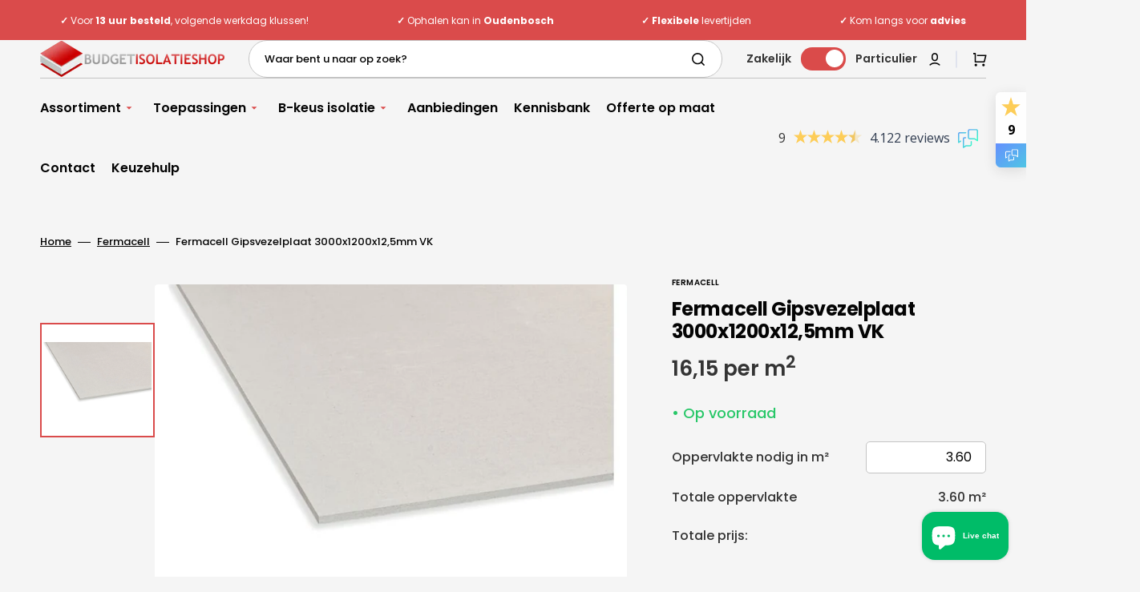

--- FILE ---
content_type: text/html; charset=utf-8
request_url: https://www.budgetisolatieshop.nl/products/fermacell-gipsvezelplaat-3000x1200x125mm-vk
body_size: 90434
content:
<!doctype html>
<html class="no-js" lang="nl" data-scheme="light">
	<head>
        <meta name="google-site-verification" content="pebsuxiiX6P7SKk1WkCIJiYaToAvzVrks5ykllldUy8" />
		<meta charset="utf-8">
		<meta http-equiv="X-UA-Compatible" content="IE=edge">
		<meta name="viewport" content="width=device-width,initial-scale=1">
		<meta name="theme-color" content="">
      <meta name="clarity-site-verification" content="cc0522fd-b574-460c-8446-17f0fb19e52e" />
		<link rel="canonical" href="https://www.budgetisolatieshop.nl/products/fermacell-gipsvezelplaat-3000x1200x125mm-vk">
		<link rel="preconnect" href="https://cdn.shopify.com" crossorigin><link rel="icon" type="image/png" href="//www.budgetisolatieshop.nl/cdn/shop/files/Favicon_BIS.png?crop=center&height=32&v=1710107556&width=32"><link rel="preconnect" href="https://fonts.shopifycdn.com" crossorigin><title>Fermacell Gipsvezelplaat 3000x1200x12,5mm VK</title>

		
			<meta name="description" content="Fermacell gipsvezelplaat wordt gebruikt in de bouw- en interieursector. Deze platen zijn gemaakt van gips en vezels van papier of glas en worden gebruikt als vervanging voor traditionele gipsplaten of houten panelen. Ze zijn sterk, licht, brandwerend en geluiddempend, en worden vaak gebruikt als achterwanden of vloeron">
		

		

<meta property="og:site_name" content="Budgetisolatieshop">
<meta property="og:url" content="https://www.budgetisolatieshop.nl/products/fermacell-gipsvezelplaat-3000x1200x125mm-vk">
<meta property="og:title" content="Fermacell Gipsvezelplaat 3000x1200x12,5mm VK">
<meta property="og:type" content="product">
<meta property="og:description" content="Fermacell gipsvezelplaat wordt gebruikt in de bouw- en interieursector. Deze platen zijn gemaakt van gips en vezels van papier of glas en worden gebruikt als vervanging voor traditionele gipsplaten of houten panelen. Ze zijn sterk, licht, brandwerend en geluiddempend, en worden vaak gebruikt als achterwanden of vloeron"><meta property="og:image" content="http://www.budgetisolatieshop.nl/cdn/shop/files/Fermacell-Gipsvezelplat-3000x1200x12-5mm-vk.jpg?v=1708296269">
  <meta property="og:image:secure_url" content="https://www.budgetisolatieshop.nl/cdn/shop/files/Fermacell-Gipsvezelplat-3000x1200x12-5mm-vk.jpg?v=1708296269">
  <meta property="og:image:width" content="750">
  <meta property="og:image:height" content="500"><meta property="og:price:amount" content="58,15">
  <meta property="og:price:currency" content="EUR"><meta name="twitter:site" content="@https://x.com/budgetisolatie/"><meta name="twitter:card" content="summary_large_image">
<meta name="twitter:title" content="Fermacell Gipsvezelplaat 3000x1200x12,5mm VK">
<meta name="twitter:description" content="Fermacell gipsvezelplaat wordt gebruikt in de bouw- en interieursector. Deze platen zijn gemaakt van gips en vezels van papier of glas en worden gebruikt als vervanging voor traditionele gipsplaten of houten panelen. Ze zijn sterk, licht, brandwerend en geluiddempend, en worden vaak gebruikt als achterwanden of vloeron">

        <script src="//www.budgetisolatieshop.nl/cdn/shop/t/56/assets/VAT-calculator.js?v=8556010382080421451760467071" defer="defer"></script>
        <script src="//www.budgetisolatieshop.nl/cdn/shop/t/56/assets/remove-euro.js?v=122312714021555359501760467075" defer="defer"></script>
		<script src="//www.budgetisolatieshop.nl/cdn/shop/t/56/assets/constants.js?v=57430444635880596041760467071" defer="defer"></script>
		<script src="//www.budgetisolatieshop.nl/cdn/shop/t/56/assets/pubsub.js?v=2921868252632587581760467082" defer="defer"></script>
		<script src="//www.budgetisolatieshop.nl/cdn/shop/t/56/assets/global.js?v=7946593438863360051760467074" defer="defer"></script>
        

		<script>window.performance && window.performance.mark && window.performance.mark('shopify.content_for_header.start');</script><meta name="facebook-domain-verification" content="4nn7ahnwwsj5l8ckbsq37lf340ukl5">
<meta id="shopify-digital-wallet" name="shopify-digital-wallet" content="/59039907913/digital_wallets/dialog">
<meta name="shopify-checkout-api-token" content="aa6a062ea8d5c2224671f3eee5dd9932">
<meta id="in-context-paypal-metadata" data-shop-id="59039907913" data-venmo-supported="false" data-environment="production" data-locale="nl_NL" data-paypal-v4="true" data-currency="EUR">
<link rel="alternate" hreflang="x-default" href="https://www.budgetisolatieshop.nl/products/fermacell-gipsvezelplaat-3000x1200x125mm-vk">
<link rel="alternate" hreflang="nl-NL" href="https://www.budgetisolatieshop.nl/products/fermacell-gipsvezelplaat-3000x1200x125mm-vk">
<link rel="alternate" hreflang="fr-NL" href="https://www.budgetisolatieshop.nl/fr/products/fermacell-gipsvezelplaat-3000x1200x125mm-vk">
<link rel="alternate" type="application/json+oembed" href="https://www.budgetisolatieshop.nl/products/fermacell-gipsvezelplaat-3000x1200x125mm-vk.oembed">
<script async="async" src="/checkouts/internal/preloads.js?locale=nl-NL"></script>
<script id="apple-pay-shop-capabilities" type="application/json">{"shopId":59039907913,"countryCode":"NL","currencyCode":"EUR","merchantCapabilities":["supports3DS"],"merchantId":"gid:\/\/shopify\/Shop\/59039907913","merchantName":"Budgetisolatieshop","requiredBillingContactFields":["postalAddress","email","phone"],"requiredShippingContactFields":["postalAddress","email","phone"],"shippingType":"shipping","supportedNetworks":["maestro"],"total":{"type":"pending","label":"Budgetisolatieshop","amount":"1.00"},"shopifyPaymentsEnabled":true,"supportsSubscriptions":false}</script>
<script id="shopify-features" type="application/json">{"accessToken":"aa6a062ea8d5c2224671f3eee5dd9932","betas":["rich-media-storefront-analytics"],"domain":"www.budgetisolatieshop.nl","predictiveSearch":true,"shopId":59039907913,"locale":"nl"}</script>
<script>var Shopify = Shopify || {};
Shopify.shop = "budget-isolatie-shop.myshopify.com";
Shopify.locale = "nl";
Shopify.currency = {"active":"EUR","rate":"1.0"};
Shopify.country = "NL";
Shopify.theme = {"name":"Budget-Isolatieshop\/main","id":186172637568,"schema_name":"Stockmart","schema_version":"1.0.5","theme_store_id":null,"role":"main"};
Shopify.theme.handle = "null";
Shopify.theme.style = {"id":null,"handle":null};
Shopify.cdnHost = "www.budgetisolatieshop.nl/cdn";
Shopify.routes = Shopify.routes || {};
Shopify.routes.root = "/";</script>
<script type="module">!function(o){(o.Shopify=o.Shopify||{}).modules=!0}(window);</script>
<script>!function(o){function n(){var o=[];function n(){o.push(Array.prototype.slice.apply(arguments))}return n.q=o,n}var t=o.Shopify=o.Shopify||{};t.loadFeatures=n(),t.autoloadFeatures=n()}(window);</script>
<script id="shop-js-analytics" type="application/json">{"pageType":"product"}</script>
<script defer="defer" async type="module" src="//www.budgetisolatieshop.nl/cdn/shopifycloud/shop-js/modules/v2/client.init-shop-cart-sync_CwGft62q.nl.esm.js"></script>
<script defer="defer" async type="module" src="//www.budgetisolatieshop.nl/cdn/shopifycloud/shop-js/modules/v2/chunk.common_BAeYDmFP.esm.js"></script>
<script defer="defer" async type="module" src="//www.budgetisolatieshop.nl/cdn/shopifycloud/shop-js/modules/v2/chunk.modal_B9qqLDBC.esm.js"></script>
<script type="module">
  await import("//www.budgetisolatieshop.nl/cdn/shopifycloud/shop-js/modules/v2/client.init-shop-cart-sync_CwGft62q.nl.esm.js");
await import("//www.budgetisolatieshop.nl/cdn/shopifycloud/shop-js/modules/v2/chunk.common_BAeYDmFP.esm.js");
await import("//www.budgetisolatieshop.nl/cdn/shopifycloud/shop-js/modules/v2/chunk.modal_B9qqLDBC.esm.js");

  window.Shopify.SignInWithShop?.initShopCartSync?.({"fedCMEnabled":true,"windoidEnabled":true});

</script>
<script>(function() {
  var isLoaded = false;
  function asyncLoad() {
    if (isLoaded) return;
    isLoaded = true;
    var urls = ["https:\/\/searchanise-ef84.kxcdn.com\/widgets\/shopify\/init.js?a=2O3g3x5J1v\u0026shop=budget-isolatie-shop.myshopify.com"];
    for (var i = 0; i < urls.length; i++) {
      var s = document.createElement('script');
      s.type = 'text/javascript';
      s.async = true;
      s.src = urls[i];
      var x = document.getElementsByTagName('script')[0];
      x.parentNode.insertBefore(s, x);
    }
  };
  if(window.attachEvent) {
    window.attachEvent('onload', asyncLoad);
  } else {
    window.addEventListener('load', asyncLoad, false);
  }
})();</script>
<script id="__st">var __st={"a":59039907913,"offset":3600,"reqid":"04e1a55b-025e-4f5f-9fc1-b443473e4f0b-1769450555","pageurl":"www.budgetisolatieshop.nl\/products\/fermacell-gipsvezelplaat-3000x1200x125mm-vk","u":"5f62edcb4e9c","p":"product","rtyp":"product","rid":6992109666377};</script>
<script>window.ShopifyPaypalV4VisibilityTracking = true;</script>
<script id="captcha-bootstrap">!function(){'use strict';const t='contact',e='account',n='new_comment',o=[[t,t],['blogs',n],['comments',n],[t,'customer']],c=[[e,'customer_login'],[e,'guest_login'],[e,'recover_customer_password'],[e,'create_customer']],r=t=>t.map((([t,e])=>`form[action*='/${t}']:not([data-nocaptcha='true']) input[name='form_type'][value='${e}']`)).join(','),a=t=>()=>t?[...document.querySelectorAll(t)].map((t=>t.form)):[];function s(){const t=[...o],e=r(t);return a(e)}const i='password',u='form_key',d=['recaptcha-v3-token','g-recaptcha-response','h-captcha-response',i],f=()=>{try{return window.sessionStorage}catch{return}},m='__shopify_v',_=t=>t.elements[u];function p(t,e,n=!1){try{const o=window.sessionStorage,c=JSON.parse(o.getItem(e)),{data:r}=function(t){const{data:e,action:n}=t;return t[m]||n?{data:e,action:n}:{data:t,action:n}}(c);for(const[e,n]of Object.entries(r))t.elements[e]&&(t.elements[e].value=n);n&&o.removeItem(e)}catch(o){console.error('form repopulation failed',{error:o})}}const l='form_type',E='cptcha';function T(t){t.dataset[E]=!0}const w=window,h=w.document,L='Shopify',v='ce_forms',y='captcha';let A=!1;((t,e)=>{const n=(g='f06e6c50-85a8-45c8-87d0-21a2b65856fe',I='https://cdn.shopify.com/shopifycloud/storefront-forms-hcaptcha/ce_storefront_forms_captcha_hcaptcha.v1.5.2.iife.js',D={infoText:'Beschermd door hCaptcha',privacyText:'Privacy',termsText:'Voorwaarden'},(t,e,n)=>{const o=w[L][v],c=o.bindForm;if(c)return c(t,g,e,D).then(n);var r;o.q.push([[t,g,e,D],n]),r=I,A||(h.body.append(Object.assign(h.createElement('script'),{id:'captcha-provider',async:!0,src:r})),A=!0)});var g,I,D;w[L]=w[L]||{},w[L][v]=w[L][v]||{},w[L][v].q=[],w[L][y]=w[L][y]||{},w[L][y].protect=function(t,e){n(t,void 0,e),T(t)},Object.freeze(w[L][y]),function(t,e,n,w,h,L){const[v,y,A,g]=function(t,e,n){const i=e?o:[],u=t?c:[],d=[...i,...u],f=r(d),m=r(i),_=r(d.filter((([t,e])=>n.includes(e))));return[a(f),a(m),a(_),s()]}(w,h,L),I=t=>{const e=t.target;return e instanceof HTMLFormElement?e:e&&e.form},D=t=>v().includes(t);t.addEventListener('submit',(t=>{const e=I(t);if(!e)return;const n=D(e)&&!e.dataset.hcaptchaBound&&!e.dataset.recaptchaBound,o=_(e),c=g().includes(e)&&(!o||!o.value);(n||c)&&t.preventDefault(),c&&!n&&(function(t){try{if(!f())return;!function(t){const e=f();if(!e)return;const n=_(t);if(!n)return;const o=n.value;o&&e.removeItem(o)}(t);const e=Array.from(Array(32),(()=>Math.random().toString(36)[2])).join('');!function(t,e){_(t)||t.append(Object.assign(document.createElement('input'),{type:'hidden',name:u})),t.elements[u].value=e}(t,e),function(t,e){const n=f();if(!n)return;const o=[...t.querySelectorAll(`input[type='${i}']`)].map((({name:t})=>t)),c=[...d,...o],r={};for(const[a,s]of new FormData(t).entries())c.includes(a)||(r[a]=s);n.setItem(e,JSON.stringify({[m]:1,action:t.action,data:r}))}(t,e)}catch(e){console.error('failed to persist form',e)}}(e),e.submit())}));const S=(t,e)=>{t&&!t.dataset[E]&&(n(t,e.some((e=>e===t))),T(t))};for(const o of['focusin','change'])t.addEventListener(o,(t=>{const e=I(t);D(e)&&S(e,y())}));const B=e.get('form_key'),M=e.get(l),P=B&&M;t.addEventListener('DOMContentLoaded',(()=>{const t=y();if(P)for(const e of t)e.elements[l].value===M&&p(e,B);[...new Set([...A(),...v().filter((t=>'true'===t.dataset.shopifyCaptcha))])].forEach((e=>S(e,t)))}))}(h,new URLSearchParams(w.location.search),n,t,e,['guest_login'])})(!0,!0)}();</script>
<script integrity="sha256-4kQ18oKyAcykRKYeNunJcIwy7WH5gtpwJnB7kiuLZ1E=" data-source-attribution="shopify.loadfeatures" defer="defer" src="//www.budgetisolatieshop.nl/cdn/shopifycloud/storefront/assets/storefront/load_feature-a0a9edcb.js" crossorigin="anonymous"></script>
<script data-source-attribution="shopify.dynamic_checkout.dynamic.init">var Shopify=Shopify||{};Shopify.PaymentButton=Shopify.PaymentButton||{isStorefrontPortableWallets:!0,init:function(){window.Shopify.PaymentButton.init=function(){};var t=document.createElement("script");t.src="https://www.budgetisolatieshop.nl/cdn/shopifycloud/portable-wallets/latest/portable-wallets.nl.js",t.type="module",document.head.appendChild(t)}};
</script>
<script data-source-attribution="shopify.dynamic_checkout.buyer_consent">
  function portableWalletsHideBuyerConsent(e){var t=document.getElementById("shopify-buyer-consent"),n=document.getElementById("shopify-subscription-policy-button");t&&n&&(t.classList.add("hidden"),t.setAttribute("aria-hidden","true"),n.removeEventListener("click",e))}function portableWalletsShowBuyerConsent(e){var t=document.getElementById("shopify-buyer-consent"),n=document.getElementById("shopify-subscription-policy-button");t&&n&&(t.classList.remove("hidden"),t.removeAttribute("aria-hidden"),n.addEventListener("click",e))}window.Shopify?.PaymentButton&&(window.Shopify.PaymentButton.hideBuyerConsent=portableWalletsHideBuyerConsent,window.Shopify.PaymentButton.showBuyerConsent=portableWalletsShowBuyerConsent);
</script>
<script>
  function portableWalletsCleanup(e){e&&e.src&&console.error("Failed to load portable wallets script "+e.src);var t=document.querySelectorAll("shopify-accelerated-checkout .shopify-payment-button__skeleton, shopify-accelerated-checkout-cart .wallet-cart-button__skeleton"),e=document.getElementById("shopify-buyer-consent");for(let e=0;e<t.length;e++)t[e].remove();e&&e.remove()}function portableWalletsNotLoadedAsModule(e){e instanceof ErrorEvent&&"string"==typeof e.message&&e.message.includes("import.meta")&&"string"==typeof e.filename&&e.filename.includes("portable-wallets")&&(window.removeEventListener("error",portableWalletsNotLoadedAsModule),window.Shopify.PaymentButton.failedToLoad=e,"loading"===document.readyState?document.addEventListener("DOMContentLoaded",window.Shopify.PaymentButton.init):window.Shopify.PaymentButton.init())}window.addEventListener("error",portableWalletsNotLoadedAsModule);
</script>

<script type="module" src="https://www.budgetisolatieshop.nl/cdn/shopifycloud/portable-wallets/latest/portable-wallets.nl.js" onError="portableWalletsCleanup(this)" crossorigin="anonymous"></script>
<script nomodule>
  document.addEventListener("DOMContentLoaded", portableWalletsCleanup);
</script>

<link id="shopify-accelerated-checkout-styles" rel="stylesheet" media="screen" href="https://www.budgetisolatieshop.nl/cdn/shopifycloud/portable-wallets/latest/accelerated-checkout-backwards-compat.css" crossorigin="anonymous">
<style id="shopify-accelerated-checkout-cart">
        #shopify-buyer-consent {
  margin-top: 1em;
  display: inline-block;
  width: 100%;
}

#shopify-buyer-consent.hidden {
  display: none;
}

#shopify-subscription-policy-button {
  background: none;
  border: none;
  padding: 0;
  text-decoration: underline;
  font-size: inherit;
  cursor: pointer;
}

#shopify-subscription-policy-button::before {
  box-shadow: none;
}

      </style>
<script id="sections-script" data-sections="main-product,header,footer" defer="defer" src="//www.budgetisolatieshop.nl/cdn/shop/t/56/compiled_assets/scripts.js?v=8924"></script>
<script>window.performance && window.performance.mark && window.performance.mark('shopify.content_for_header.end');</script>


		<style data-shopify>
			@font-face {
  font-family: Poppins;
  font-weight: 400;
  font-style: normal;
  font-display: swap;
  src: url("//www.budgetisolatieshop.nl/cdn/fonts/poppins/poppins_n4.0ba78fa5af9b0e1a374041b3ceaadf0a43b41362.woff2") format("woff2"),
       url("//www.budgetisolatieshop.nl/cdn/fonts/poppins/poppins_n4.214741a72ff2596839fc9760ee7a770386cf16ca.woff") format("woff");
}

			@font-face {
  font-family: Poppins;
  font-weight: 700;
  font-style: normal;
  font-display: swap;
  src: url("//www.budgetisolatieshop.nl/cdn/fonts/poppins/poppins_n7.56758dcf284489feb014a026f3727f2f20a54626.woff2") format("woff2"),
       url("//www.budgetisolatieshop.nl/cdn/fonts/poppins/poppins_n7.f34f55d9b3d3205d2cd6f64955ff4b36f0cfd8da.woff") format("woff");
}

			@font-face {
  font-family: Poppins;
  font-weight: 700;
  font-style: normal;
  font-display: swap;
  src: url("//www.budgetisolatieshop.nl/cdn/fonts/poppins/poppins_n7.56758dcf284489feb014a026f3727f2f20a54626.woff2") format("woff2"),
       url("//www.budgetisolatieshop.nl/cdn/fonts/poppins/poppins_n7.f34f55d9b3d3205d2cd6f64955ff4b36f0cfd8da.woff") format("woff");
}

			@font-face {
  font-family: Poppins;
  font-weight: 500;
  font-style: normal;
  font-display: swap;
  src: url("//www.budgetisolatieshop.nl/cdn/fonts/poppins/poppins_n5.ad5b4b72b59a00358afc706450c864c3c8323842.woff2") format("woff2"),
       url("//www.budgetisolatieshop.nl/cdn/fonts/poppins/poppins_n5.33757fdf985af2d24b32fcd84c9a09224d4b2c39.woff") format("woff");
}

			@font-face {
  font-family: Poppins;
  font-weight: 600;
  font-style: normal;
  font-display: swap;
  src: url("//www.budgetisolatieshop.nl/cdn/fonts/poppins/poppins_n6.aa29d4918bc243723d56b59572e18228ed0786f6.woff2") format("woff2"),
       url("//www.budgetisolatieshop.nl/cdn/fonts/poppins/poppins_n6.5f815d845fe073750885d5b7e619ee00e8111208.woff") format("woff");
}

			@font-face {
  font-family: Poppins;
  font-weight: 300;
  font-style: normal;
  font-display: swap;
  src: url("//www.budgetisolatieshop.nl/cdn/fonts/poppins/poppins_n3.05f58335c3209cce17da4f1f1ab324ebe2982441.woff2") format("woff2"),
       url("//www.budgetisolatieshop.nl/cdn/fonts/poppins/poppins_n3.6971368e1f131d2c8ff8e3a44a36b577fdda3ff5.woff") format("woff");
}

			@font-face {
  font-family: Poppins;
  font-weight: 400;
  font-style: normal;
  font-display: swap;
  src: url("//www.budgetisolatieshop.nl/cdn/fonts/poppins/poppins_n4.0ba78fa5af9b0e1a374041b3ceaadf0a43b41362.woff2") format("woff2"),
       url("//www.budgetisolatieshop.nl/cdn/fonts/poppins/poppins_n4.214741a72ff2596839fc9760ee7a770386cf16ca.woff") format("woff");
}

			@font-face {
  font-family: Poppins;
  font-weight: 500;
  font-style: normal;
  font-display: swap;
  src: url("//www.budgetisolatieshop.nl/cdn/fonts/poppins/poppins_n5.ad5b4b72b59a00358afc706450c864c3c8323842.woff2") format("woff2"),
       url("//www.budgetisolatieshop.nl/cdn/fonts/poppins/poppins_n5.33757fdf985af2d24b32fcd84c9a09224d4b2c39.woff") format("woff");
}

			@font-face {
  font-family: Poppins;
  font-weight: 700;
  font-style: normal;
  font-display: swap;
  src: url("//www.budgetisolatieshop.nl/cdn/fonts/poppins/poppins_n7.56758dcf284489feb014a026f3727f2f20a54626.woff2") format("woff2"),
       url("//www.budgetisolatieshop.nl/cdn/fonts/poppins/poppins_n7.f34f55d9b3d3205d2cd6f64955ff4b36f0cfd8da.woff") format("woff");
}

			@font-face {
  font-family: Poppins;
  font-weight: 400;
  font-style: italic;
  font-display: swap;
  src: url("//www.budgetisolatieshop.nl/cdn/fonts/poppins/poppins_i4.846ad1e22474f856bd6b81ba4585a60799a9f5d2.woff2") format("woff2"),
       url("//www.budgetisolatieshop.nl/cdn/fonts/poppins/poppins_i4.56b43284e8b52fc64c1fd271f289a39e8477e9ec.woff") format("woff");
}

			@font-face {
  font-family: Poppins;
  font-weight: 700;
  font-style: italic;
  font-display: swap;
  src: url("//www.budgetisolatieshop.nl/cdn/fonts/poppins/poppins_i7.42fd71da11e9d101e1e6c7932199f925f9eea42d.woff2") format("woff2"),
       url("//www.budgetisolatieshop.nl/cdn/fonts/poppins/poppins_i7.ec8499dbd7616004e21155106d13837fff4cf556.woff") format("woff");
}

			@font-face {
  font-family: Poppins;
  font-weight: 700;
  font-style: italic;
  font-display: swap;
  src: url("//www.budgetisolatieshop.nl/cdn/fonts/poppins/poppins_i7.42fd71da11e9d101e1e6c7932199f925f9eea42d.woff2") format("woff2"),
       url("//www.budgetisolatieshop.nl/cdn/fonts/poppins/poppins_i7.ec8499dbd7616004e21155106d13837fff4cf556.woff") format("woff");
}


			:root {
			--spaced-section: 5rem;

			--font-body-family: Poppins, sans-serif;
			--font-body-style: normal;
			--font-body-weight: 400;

			--font-body-scale: 1.6;
			--font-body-line-height: 1.7;

			--font-heading-family: Poppins, sans-serif;
			--font-heading-style: normal;
			--font-heading-weight: 700;
			--font-heading-letter-spacing: -0.3em;
			--font-heading-line-height: 1.2;

			--font-subtitle-family: Poppins, sans-serif;
			--font-subtitle-style: normal;
			--font-subtitle-weight: 600;
			--font-subtitle-text-transform: uppercase;
			--font-subtitle-scale: 1.38;

			--font-heading-h1-scale: 1.0;
			--font-heading-h2-scale: 1.0;
			--font-heading-h3-scale: 1.0;
			--font-heading-h4-scale: 1.0;

			--font-heading-card-family: Poppins, sans-serif;
			--font-heading-card-style: normal;
			--font-heading-card-weight: 600;
			--font-text-card-family: Poppins, sans-serif;
			--font-text-card-style: normal;
			--font-text-card-weight: 500;

			--font-heading-card-scale: 1.5;
			--font-text-card-scale: 1.2;

			--font-button-family: Poppins, sans-serif;
			--font-button-style: normal;
			--font-button-weight: 500;
			--font-button-text-transform: none;

			--font-button-family: Poppins, sans-serif;
			--font-button-style: normal;
			--font-button-weight: 500;
			--font-button-text-transform: none;
			--font-button-letter-spacing: 0;
			--font-subtitle-letter-spacing: 0.04em;

			--font-header-menu-family: Poppins, sans-serif;
			--font-header-menu-style: normal;
			--font-header-menu-weight: 600;
			--font-header-menu-text-transform: none;

			--font-footer-menu-family: Poppins, sans-serif;
			--font-footer-menu-style: normal;
			--font-footer-menu-weight: 500;
			--font-footer-link-size: 13px;

			--font-popups-heading-family: Poppins, sans-serif;
			--font-popups-heading-style: normal;
			--font-popups-heading-weight: 500;
			--font-popups-text-family: Poppins, sans-serif;
			--font-popups-text-style: normal;
			--font-popups-text-weight: 500;
			--font-popup-heading-scale: 1.0;
			--font-popup-text-scale: 1.0;
			--font-notification-heading-scale: 1.0;
			--font-notification-text-scale: 1.0;

			--color-base-text: 52, 52, 52;
			--color-secondary-text: 4, 4, 4;
			--color-title-text: 4, 4, 4;
			--dot-background-color: , , ;

			--color-base-background-1: 245, 245, 245;
			--color-base-background-2: 255, 255, 255;
			--color-base-background-5: 245, 245, 241;
			--color-base-background-3: 6, 6, 6;
			--color-base-background-4: 6, 6, 6;

			--color-announcement-bar-background-1: 6, 6, 6;
			--color-announcement-bar-background-2: 218, 75, 75;

			--color-base-solid-button-labels: 255, 255, 255;
			--color-base-solid-button-labels-hover: 255, 255, 255;
			--color-base-button-background: 218, 75, 75;
			--color-base-button-background-hover: 238, 95, 95;
			--color-base-outline-button-labels: 224, 227, 238;
			--color-base-outline-button-labels-hover: 50, 60, 51;
			--color-secondary-button-labels: 6, 6, 6;
			--color-secondary-button-labels-hover: 110, 133, 112;
			--color-tertiary-button-labels: 50, 60, 51;
			--color-tertiary-button-labels-hover: 255, 255, 255;
			--color-tertiary-button-background: 50, 60, 51;
			--color-tertiary-button-background-hover: 50, 60, 51;
			--border-radius-button: 4px;
			--color-text-accent: 218, 75, 75;

			--payment-terms-background-color: #f5f5f5;			
			--color-overlay-background: 0, 0, 0;
			--color-base-background-input: 255, 255, 255;

			--color-base-border-input: 213, 220, 231;
			--color-hover-border-input: 50, 60, 51;

			--color-badge-sale-background: 218, 75, 75;
			--color-badge-sale-text: 255, 255, 255;
			--color-badge-soldout-background: 213, 31, 75;
			--color-badge-soldout-text: 255, 255, 255;
			--color-border: 224, 227, 238;
			--color-background-card: 255, 255, 255;
			--color-background-card-dark: 247, 247, 247;
			--color-scheme-toggle: 235, 235, 235;
			--color-scheme-toggle-text: 52, 52, 52;
			}

			@media screen and (min-width: 990px) {
				:root {
					--spaced-section: 16rem;
				}
			}

			*,
			*::before,
			*::after {
			box-sizing: inherit;
			}

			html {
			box-sizing: border-box;
			font-size: 10px;
			height: 100%;
			}

			body {
			position: relative;
			display: grid;
			grid-template-rows: auto auto 1fr auto;
			grid-template-columns: 100%;
			min-height: 100%;
			margin: 0;
			font-size: calc(var(--font-body-scale) * 1rem);
			line-height: 1.5;
			font-family: var(--font-body-family);
			font-style: var(--font-body-style);
			font-weight: var(--font-body-weight);
			overflow-x: hidden;
			}
		</style>
		<link href="//www.budgetisolatieshop.nl/cdn/shop/t/56/assets/swiper-bundle.min.css?v=67104566617031410831760467073" rel="stylesheet" type="text/css" media="all" />
		<link href="//www.budgetisolatieshop.nl/cdn/shop/t/56/assets/base.css?v=83573806113788865331761663797" rel="stylesheet" type="text/css" media="all" />
<link rel="stylesheet" href="//www.budgetisolatieshop.nl/cdn/shop/t/56/assets/component-predictive-search.css?v=64904219377317970701760467073" media="print" onload="this.media='all'"><link rel="preload" as="font" href="//www.budgetisolatieshop.nl/cdn/fonts/poppins/poppins_n4.0ba78fa5af9b0e1a374041b3ceaadf0a43b41362.woff2" type="font/woff2" crossorigin><link rel="preload" as="font" href="//www.budgetisolatieshop.nl/cdn/fonts/poppins/poppins_n7.56758dcf284489feb014a026f3727f2f20a54626.woff2" type="font/woff2" crossorigin><script>
			document.documentElement.className = document.documentElement.className.replace('no-js', 'js');
			if (Shopify.designMode) {
				document.documentElement.classList.add('shopify-design-mode');
			}
		</script>

	
		<script src="//www.budgetisolatieshop.nl/cdn/shop/t/56/assets/jquery-3.6.0.js?v=32573363768646652941760467077" defer="defer"></script>
		<script src="//www.budgetisolatieshop.nl/cdn/shop/t/56/assets/swiper-bundle.min.js?v=59665753948720967221760467073" defer="defer"></script>
		<script src="//www.budgetisolatieshop.nl/cdn/shop/t/56/assets/product-card.js?v=157130705868214899451760467076" defer="defer"></script>
		<script src="//www.budgetisolatieshop.nl/cdn/shop/t/56/assets/popup.js?v=179802735620567827611760467074" defer="defer"></script>
		

			<script>
			let cscoDarkMode = {};

			( function() {
				const body = document.querySelector('html[data-scheme]');
				
				cscoDarkMode = {
					init: function( e ) {
						this.initMode( e );
						window.matchMedia( '(prefers-color-scheme: dark)' ).addListener((e) => {
							this.initMode( e );
						} );

						window.addEventListener( 'load', () => {
							const toggleBtns = document.querySelectorAll('.header__toggle-scheme');
							toggleBtns.forEach(btn => {
									btn.addEventListener( 'click', (e) => {
										e.preventDefault();

										if ('auto' === body.getAttribute( 'data-scheme' )) {
											if (window.matchMedia( '(prefers-color-scheme: dark)' ).matches) {
												cscoDarkMode.changeScheme( 'light', true );
											} else if (window.matchMedia( '(prefers-color-scheme: light)' ).matches) {
												cscoDarkMode.changeScheme( 'dark', true );
											}
										} else {
											if ( 'dark' === body.getAttribute( 'data-scheme' ) ) {
												cscoDarkMode.changeScheme( 'light', true );
											} else {
												cscoDarkMode.changeScheme( 'dark', true );
											}
										}
									});
								})
							})
					},
					initMode: function( e ) {
						let siteScheme = false;
						switch ( "light" ) { // Field. User’s system preference.
							case 'dark':
								siteScheme= 'dark';
								break;
							case 'light':
								siteScheme = 'light';
								break;
							case 'system':
								siteScheme = 'auto';
								break;
						}
						if ( "false" ) { // Field. Enable dark/light mode toggle.
							if ( 'light' === localStorage.getItem( '_color_schema' ) ) {
								siteScheme = 'light';
							}
							if ( 'dark' === localStorage.getItem( '_color_schema' ) ) {
								siteScheme = 'dark';
							}
						}
						if ( siteScheme && siteScheme !== body.getAttribute( 'data-scheme' ) ) {
							this.changeScheme( siteScheme, false );
						}
					},
					changeScheme: function( siteScheme, cookie ) {
						body.classList.add( 'scheme-toggled' );
						body.setAttribute( 'data-scheme', siteScheme );
						if ( cookie ) {
							localStorage.setItem( '_color_schema', siteScheme );
						}
						setTimeout( () => {
							body.classList.remove( 'scheme-toggled' );
						}, 100 );
					}
				};
			} )();

			cscoDarkMode.init();

			document.addEventListener('shopify:section:load', function () {
				setTimeout(() => {
					cscoDarkMode.init();
				}, 100)
			});
		</script>
	

<script>
window.addEventListener('load', function () {
    let count = 0;
    const max = 3;
    const interval = 500; // ms delay between each send

    const timer = setInterval(() => {
        count++;

        const iframe = document.querySelector('iframe#frame_PjpdOse15x2vb8g228RG7g, iframe#frame_5WPqqbfHWAB0rMBRWrSelw, iframe#frame_L_jknmDUSYnMbewDw5vlfQ');

        if (!iframe) {
            console.log("Iframe not found");
            return;
        }

        const gcl = JSON.parse(localStorage.getItem('_gcl_ls') || '{}');

        const data = {
            gclid: gcl?.gclid?.value?.value || null,
            wbraid: gcl?.wbraid?.value?.value || null,
            gbraid: gcl?.gbraid?.value?.value || null,
        };

        

        iframe.contentWindow.postMessage(data, 'https://formbuilder.hulkapps.com');

        if (count >= max) {
            clearInterval(timer);
            
        }

    }, interval);
});
</script>

  

<!-- Start VWO Async SmartCode -->
<link rel="preconnect" href="https://dev.visualwebsiteoptimizer.com" />
<script type='text/javascript' id='vwoCode'>
window._vwo_code || (function() {
var account_id=763607,
version=2.1,
settings_tolerance=2000,
hide_element='body',
hide_element_style = 'opacity:0 !important;filter:alpha(opacity=0) !important;background:none !important;transition:none !important;',
/* DO NOT EDIT BELOW THIS LINE */
f=false,w=window,d=document,v=d.querySelector('#vwoCode'),cK='_vwo_'+account_id+'_settings',cc={};try{var c=JSON.parse(localStorage.getItem('_vwo_'+account_id+'_config'));cc=c&&typeof c==='object'?c:{}}catch(e){}var stT=cc.stT==='session'?w.sessionStorage:w.localStorage;code={nonce:v&&v.nonce,library_tolerance:function(){return typeof library_tolerance!=='undefined'?library_tolerance:undefined},settings_tolerance:function(){return cc.sT||settings_tolerance},hide_element_style:function(){return'{'+(cc.hES||hide_element_style)+'}'},hide_element:function(){if(performance.getEntriesByName('first-contentful-paint')[0]){return''}return typeof cc.hE==='string'?cc.hE:hide_element},getVersion:function(){return version},finish:function(e){if(!f){f=true;var t=d.getElementById('_vis_opt_path_hides');if(t)t.parentNode.removeChild(t);if(e)(new Image).src='https://dev.visualwebsiteoptimizer.com/ee.gif?a='+account_id+e}},finished:function(){return f},addScript:function(e){var t=d.createElement('script');t.type='text/javascript';if(e.src){t.src=e.src}else{t.text=e.text}v&&t.setAttribute('nonce',v.nonce);d.getElementsByTagName('head')[0].appendChild(t)},load:function(e,t){var n=this.getSettings(),i=d.createElement('script'),r=this;t=t||{};if(n){i.textContent=n;d.getElementsByTagName('head')[0].appendChild(i);if(!w.VWO||VWO.caE){stT.removeItem(cK);r.load(e)}}else{var o=new XMLHttpRequest;o.open('GET',e,true);o.withCredentials=!t.dSC;o.responseType=t.responseType||'text';o.onload=function(){if(t.onloadCb){return t.onloadCb(o,e)}if(o.status===200||o.status===304){_vwo_code.addScript({text:o.responseText})}else{_vwo_code.finish('&e=loading_failure:'+e)}};o.onerror=function(){if(t.onerrorCb){return t.onerrorCb(e)}_vwo_code.finish('&e=loading_failure:'+e)};o.send()}},getSettings:function(){try{var e=stT.getItem(cK);if(!e){return}e=JSON.parse(e);if(Date.now()>e.e){stT.removeItem(cK);return}return e.s}catch(e){return}},init:function(){if(d.URL.indexOf('__vwo_disable__')>-1)return;var e=this.settings_tolerance();w._vwo_settings_timer=setTimeout(function(){_vwo_code.finish();stT.removeItem(cK)},e);var t;if(this.hide_element()!=='body'){t=d.createElement('style');var n=this.hide_element(),i=n?n+this.hide_element_style():'',r=d.getElementsByTagName('head')[0];t.setAttribute('id','_vis_opt_path_hides');v&&t.setAttribute('nonce',v.nonce);t.setAttribute('type','text/css');if(t.styleSheet)t.styleSheet.cssText=i;else t.appendChild(d.createTextNode(i));r.appendChild(t)}else{t=d.getElementsByTagName('head')[0];var i=d.createElement('div');i.style.cssText='z-index: 2147483647 !important;position: fixed !important;left: 0 !important;top: 0 !important;width: 100% !important;height: 100% !important;background: white !important;display: block !important;';i.setAttribute('id','_vis_opt_path_hides');i.classList.add('_vis_hide_layer');t.parentNode.insertBefore(i,t.nextSibling)}var o=window._vis_opt_url||d.URL,s='https://dev.visualwebsiteoptimizer.com/j.php?a='+account_id+'&u='+encodeURIComponent(o)+'&vn='+version;if(w.location.search.indexOf('_vwo_xhr')!==-1){this.addScript({src:s})}else{this.load(s+'&x=true')}}};w._vwo_code=code;code.init();})();
</script>
<!-- End VWO Async SmartCode -->

<script>
window.VWO = window.VWO || [];
window.VWO.init = window.VWO.init || function (state) {
window.VWO.consentState = state;
};
var category = 'marketing'; // Define the consent category required to allow VWO tracking.
function updateConsent() {
var cb = window.Cookiebot;
var consents = cb && cb.consent;
if (!consents || !consents.stamp) {
return window.VWO.init(2);
}
return window.VWO.init(consents[category] ? 1 : 3);
}
['CookiebotOnConsentReady', 'CookiebotOnAccept', 'CookiebotOnDecline']
.forEach(function (event) {
window.addEventListener(event, updateConsent);
});
</script>
    <!-- BEGIN app block: shopify://apps/stape-conversion-tracking/blocks/gtm/7e13c847-7971-409d-8fe0-29ec14d5f048 --><script>
  window.lsData = {};
  window.dataLayer = window.dataLayer || [];
  window.addEventListener("message", (event) => {
    if (event.data?.event) {
      window.dataLayer.push(event.data);
    }
  });
  window.dataShopStape = {
    shop: "www.budgetisolatieshop.nl",
    shopId: "59039907913",
  }
</script>

<!-- END app block --><!-- BEGIN app block: shopify://apps/klaviyo-email-marketing-sms/blocks/klaviyo-onsite-embed/2632fe16-c075-4321-a88b-50b567f42507 -->












  <script async src="https://static.klaviyo.com/onsite/js/S4xsqr/klaviyo.js?company_id=S4xsqr"></script>
  <script>!function(){if(!window.klaviyo){window._klOnsite=window._klOnsite||[];try{window.klaviyo=new Proxy({},{get:function(n,i){return"push"===i?function(){var n;(n=window._klOnsite).push.apply(n,arguments)}:function(){for(var n=arguments.length,o=new Array(n),w=0;w<n;w++)o[w]=arguments[w];var t="function"==typeof o[o.length-1]?o.pop():void 0,e=new Promise((function(n){window._klOnsite.push([i].concat(o,[function(i){t&&t(i),n(i)}]))}));return e}}})}catch(n){window.klaviyo=window.klaviyo||[],window.klaviyo.push=function(){var n;(n=window._klOnsite).push.apply(n,arguments)}}}}();</script>

  
    <script id="viewed_product">
      if (item == null) {
        var _learnq = _learnq || [];

        var MetafieldReviews = null
        var MetafieldYotpoRating = null
        var MetafieldYotpoCount = null
        var MetafieldLooxRating = null
        var MetafieldLooxCount = null
        var okendoProduct = null
        var okendoProductReviewCount = null
        var okendoProductReviewAverageValue = null
        try {
          // The following fields are used for Customer Hub recently viewed in order to add reviews.
          // This information is not part of __kla_viewed. Instead, it is part of __kla_viewed_reviewed_items
          MetafieldReviews = {};
          MetafieldYotpoRating = null
          MetafieldYotpoCount = null
          MetafieldLooxRating = null
          MetafieldLooxCount = null

          okendoProduct = null
          // If the okendo metafield is not legacy, it will error, which then requires the new json formatted data
          if (okendoProduct && 'error' in okendoProduct) {
            okendoProduct = null
          }
          okendoProductReviewCount = okendoProduct ? okendoProduct.reviewCount : null
          okendoProductReviewAverageValue = okendoProduct ? okendoProduct.reviewAverageValue : null
        } catch (error) {
          console.error('Error in Klaviyo onsite reviews tracking:', error);
        }

        var item = {
          Name: "Fermacell Gipsvezelplaat 3000x1200x12,5mm VK",
          ProductID: 6992109666377,
          Categories: ["Fermacell","Fermacell","Fermacell platen","gipsvezelplaat","Gipsvezelplaten","Schuin dak isolatie binnenzijde","Vloer houtenvloer isolatie","Voorzetwandisolatie"],
          ImageURL: "https://www.budgetisolatieshop.nl/cdn/shop/files/Fermacell-Gipsvezelplat-3000x1200x12-5mm-vk_grande.jpg?v=1708296269",
          URL: "https://www.budgetisolatieshop.nl/products/fermacell-gipsvezelplaat-3000x1200x125mm-vk",
          Brand: "Fermacell",
          Price: "€58,15",
          Value: "58,15",
          CompareAtPrice: "€0,00"
        };
        _learnq.push(['track', 'Viewed Product', item]);
        _learnq.push(['trackViewedItem', {
          Title: item.Name,
          ItemId: item.ProductID,
          Categories: item.Categories,
          ImageUrl: item.ImageURL,
          Url: item.URL,
          Metadata: {
            Brand: item.Brand,
            Price: item.Price,
            Value: item.Value,
            CompareAtPrice: item.CompareAtPrice
          },
          metafields:{
            reviews: MetafieldReviews,
            yotpo:{
              rating: MetafieldYotpoRating,
              count: MetafieldYotpoCount,
            },
            loox:{
              rating: MetafieldLooxRating,
              count: MetafieldLooxCount,
            },
            okendo: {
              rating: okendoProductReviewAverageValue,
              count: okendoProductReviewCount,
            }
          }
        }]);
      }
    </script>
  




  <script>
    window.klaviyoReviewsProductDesignMode = false
  </script>







<!-- END app block --><!-- BEGIN app block: shopify://apps/smart-filter-search/blocks/app-embed/5cc1944c-3014-4a2a-af40-7d65abc0ef73 -->
<style>.gf-block-title h3, 
.gf-block-title .h3,
.gf-form-input-inner label {
  font-size: 14px !important;
  color: #3a3a3a !important;
  text-transform: uppercase !important;
  font-weight: bold !important;
}
.gf-option-block .gf-btn-show-more{
  font-size: 14px !important;
  text-transform: none !important;
  font-weight: normal !important;
}
.gf-option-block ul li a, 
.gf-option-block ul li button, 
.gf-option-block ul li a span.gf-count,
.gf-option-block ul li button span.gf-count,
.gf-clear, 
.gf-clear-all, 
.selected-item.gf-option-label a,
.gf-form-input-inner select,
.gf-refine-toggle{
  font-size: 14px !important;
  color: #000000 !important;
  text-transform: none !important;
  font-weight: normal !important;
}

.gf-refine-toggle-mobile,
.gf-form-button-group button {
  font-size: 14px !important;
  text-transform: none !important;
  font-weight: normal !important;
  color: #3a3a3a !important;
  border: 1px solid #bfbfbf !important;
  background: #ffffff !important;
}
.gf-option-block-box-rectangle.gf-option-block ul li.gf-box-rectangle a,
.gf-option-block-box-rectangle.gf-option-block ul li.gf-box-rectangle button {
  border-color: #000000 !important;
}
.gf-option-block-box-rectangle.gf-option-block ul li.gf-box-rectangle a.checked,
.gf-option-block-box-rectangle.gf-option-block ul li.gf-box-rectangle button.checked{
  color: #fff !important;
  background-color: #000000 !important;
}
@media (min-width: 768px) {
  .gf-option-block-box-rectangle.gf-option-block ul li.gf-box-rectangle button:hover,
  .gf-option-block-box-rectangle.gf-option-block ul li.gf-box-rectangle a:hover {
    color: #fff !important;
    background-color: #000000 !important;	
  }
}
.gf-option-block.gf-option-block-select select {
  color: #000000 !important;
}

#gf-form.loaded, .gf-YMM-forms.loaded {
  background: #FFFFFF !important;
}
#gf-form h2, .gf-YMM-forms h2 {
  color: #3a3a3a !important;
}
#gf-form label, .gf-YMM-forms label{
  color: #3a3a3a !important;
}
.gf-form-input-wrapper select, 
.gf-form-input-wrapper input{
  border: 1px solid #DEDEDE !important;
  background-color: #FFFFFF !important;
  border-radius: 0px !important;
}
#gf-form .gf-form-button-group button, .gf-YMM-forms .gf-form-button-group button{
  color: #FFFFFF !important;
  background: #3a3a3a !important;
  border-radius: 0px !important;
}

.spf-product-card.spf-product-card__template-3 .spf-product__info.hover{
  background: #FFFFFF;
}
a.spf-product-card__image-wrapper{
  padding-top: 100%;
}
.h4.spf-product-card__title a{
  color: #333333;
  font-size: 15px;
   font-family: inherit;     font-style: normal;
  text-transform: none;
}
.h4.spf-product-card__title a:hover{
  color: #000000;
}
.spf-product-card button.spf-product__form-btn-addtocart{
  font-size: 14px;
   font-family: inherit;   font-weight: normal;   font-style: normal;   text-transform: none;
}
.spf-product-card button.spf-product__form-btn-addtocart,
.spf-product-card.spf-product-card__template-4 a.open-quick-view,
.spf-product-card.spf-product-card__template-5 a.open-quick-view,
#gfqv-btn{
  color: #FFFFFF !important;
  border: 1px solid #333333 !important;
  background: #333333 !important;
}
.spf-product-card button.spf-product__form-btn-addtocart:hover,
.spf-product-card.spf-product-card__template-4 a.open-quick-view:hover,
.spf-product-card.spf-product-card__template-5 a.open-quick-view:hover{
  color: #FFFFFF !important;
  border: 1px solid #000000 !important;
  background: #000000 !important;
}
span.spf-product__label.spf-product__label-soldout{
  color: #ffffff;
  background: #989898;
}
span.spf-product__label.spf-product__label-sale{
  color: #F0F0F0;
  background: #d21625;
}
.spf-product-card__vendor a{
  color: #969595;
  font-size: 13px;
   font-family: inherit;   font-weight: normal;   font-style: normal; }
.spf-product-card__vendor a:hover{
  color: #969595;
}
.spf-product-card__price-wrapper{
  font-size: 14px;
}
.spf-image-ratio{
  padding-top:100% !important;
}
.spf-product-card__oldprice,
.spf-product-card__saleprice,
.spf-product-card__price,
.gfqv-product-card__oldprice,
.gfqv-product-card__saleprice,
.gfqv-product-card__price
{
  font-size: 14px;
   font-family: inherit;   font-weight: normal;   font-style: normal; }

span.spf-product-card__price, span.gfqv-product-card__price{
  color: #141414;
}
span.spf-product-card__oldprice, span.gfqv-product-card__oldprice{
  color: #969595;
}
span.spf-product-card__saleprice, span.gfqv-product-card__saleprice{
  color: #d21625;
}
</style><style></style><script></script><style>
  #gf-grid, #gf-grid *, #gf-loading, #gf-tree, #gf-tree * {
    box-sizing: border-box;
    -webkit-box-sizing: border-box;
    -moz-box-sizing: border-box;
  }
  .gf-refine-toggle-mobile span, span#gf-mobile-refine-toggle {
    align-items: center;
    display: flex;
    height: 38px;
    line-height: 1.45;
    padding: 0 10px;
  }
  .gf-left #gf-tree {
    clear: left;
    min-height: 1px;
    text-align: left;
    width: 20%;
    display: inline-flex;
    flex-direction: column;
  }
  .gf-left #gf-tree:not(.spf-hidden) + #gf-grid {
    padding-left: 25px;
    width: 80%;
    display: inline-flex;
    float: none !important;
    flex-direction: column;
  }
  div#gf-grid:after {
    content: "";
    display: block;
    clear: both;
  }
  .gf-controls-search-form {
    display: flex;
    flex-wrap: wrap;
    margin-bottom: 15px;
    position: relative;
  }
  input.gf-controls-search-input {
    -webkit-appearance: none;
    -moz-appearance: none;
    appearance: none;
    border: 1px solid #e8e8e8;
    border-radius: 2px;
    box-sizing: border-box;
    flex: 1 1 auto;
    font-size: 13px;
    height: 40px;
    line-height: 1;
    margin: 0;
    max-width: 100%;
    outline: 0;
    padding: 10px 30px 10px 40px;
    width: 100%
  }
  span.gf-count {
    font-size: .9em;
    opacity: .6
  }
  button.gf-controls-clear-button,button.gf-controls-search-button {
    background: 0 0;
    border: none;
    border-radius: 0;
    box-shadow: none;
    height: 100%;
    left: 0;
    min-width: auto;
    outline: 0;
    padding: 12px!important;
    position: absolute;
    top: 0;
    width: 40px
  }
  button.gf-controls-search-button {
    cursor: default;
    line-height: 1
  }
  button.gf-controls-search-button svg {
    max-height: 100%;
    max-width: 100%
  }
  button.gf-controls-clear-button {
    display: none;
    left: auto;
    right: 0
  }
  .gf-actions {
    align-items: center;
    display: flex;
    flex-wrap: wrap;
    margin-bottom: 15px;
    margin-left: -8px;
    margin-right: -8px
  }
  span.gf-summary {
    flex: 1 1 auto;
    font-size: 14px;
    height: 38px;
    line-height: 38px;
    text-align: left
  }
  .gf-filter-selection {
    display: flex
  }
</style><script class="globo-filter-theme-product-list-selector-js">window.themeProductListSelector = "#CollectionProductsParent .row, ul#product-grid, #product-grid ul:first-of-type";</script><script class="globo-filter-custom-js">if(window.AVADA_SPEED_WHITELIST){const spfs_w = new RegExp("smart-product-filter-search", 'i'); if(Array.isArray(window.AVADA_SPEED_WHITELIST)){window.AVADA_SPEED_WHITELIST.push(spfs_w);}else{window.AVADA_SPEED_WHITELIST = [spfs_w];}} </script><!-- END app block --><!-- BEGIN app block: shopify://apps/ta-labels-badges/blocks/bss-pl-config-data/91bfe765-b604-49a1-805e-3599fa600b24 --><script
    id='bss-pl-config-data'
>
	let TAE_StoreId = "65736";
	if (typeof BSS_PL == 'undefined' || TAE_StoreId !== "") {
  		var BSS_PL = {};
		BSS_PL.storeId = 65736;
		BSS_PL.currentPlan = "ten_usd";
		BSS_PL.apiServerProduction = "https://product-labels.tech-arms.io";
		BSS_PL.publicAccessToken = "afd6b3b846fb68b0d66d620e03f584f8";
		BSS_PL.customerTags = "null";
		BSS_PL.customerId = "null";
		BSS_PL.storeIdCustomOld = 10678;
		BSS_PL.storeIdOldWIthPriority = 12200;
		BSS_PL.storeIdOptimizeAppendLabel = 59637
		BSS_PL.optimizeCodeIds = "optimize_append_label"; 
		BSS_PL.extendedFeatureIds = null;
		BSS_PL.integration = {"laiReview":{"status":0,"config":[]}};
		BSS_PL.settingsData  = {};
		BSS_PL.configProductMetafields = [];
		BSS_PL.configVariantMetafields = [];
		
		BSS_PL.configData = [].concat({"id":195758,"name":"Palletdeal","priority":0,"enable_priority":0,"enable":1,"pages":"1,2,3,4,7","related_product_tag":null,"first_image_tags":null,"img_url":"1765464138668-170053596-palletdeal.png","public_img_url":"https://cdn.shopify.com/s/files/1/0590/3990/7913/files/1765464138668-170053596-palletdeal.png?v=1765464211","position":8,"apply":null,"product_type":2,"exclude_products":6,"collection_image_type":0,"product":"","variant":"","collection":"","exclude_product_ids":"","collection_image":"","inventory":0,"tags":"palletvoordeel","excludeTags":"","vendors":"","from_price":null,"to_price":null,"domain_id":65736,"locations":"","enable_allowed_countries":0,"locales":"","enable_allowed_locales":0,"enable_visibility_date":0,"from_date":null,"to_date":null,"enable_discount_range":0,"discount_type":1,"discount_from":null,"discount_to":null,"label_text":"New%20arrival","label_text_color":"#ffffff","label_text_background_color":{"type":"hex","value":"#4482B4ff"},"label_text_font_size":12,"label_text_no_image":1,"label_text_in_stock":"In Stock","label_text_out_stock":"Sold out","label_shadow":{"blur":0,"h_offset":0,"v_offset":0},"label_opacity":100,"topBottom_padding":4,"border_radius":"0px 0px 0px 0px","border_style":"none","border_size":"0","border_color":"#000000","label_shadow_color":"#808080","label_text_style":0,"label_text_font_family":null,"label_text_font_url":null,"customer_label_preview_image":null,"label_preview_image":"https://cdn.shopify.com/s/files/1/0590/3990/7913/files/Palletvoordeel-Idelco.png?v=1708297165","label_text_enable":0,"customer_tags":"","exclude_customer_tags":"","customer_type":"allcustomers","exclude_customers":"all_customer_tags","label_on_image":"2","label_type":1,"badge_type":0,"custom_selector":null,"margin":{"type":"px","value":{"top":0,"left":0,"right":0,"bottom":0}},"mobile_margin":{"type":"px","value":{"top":0,"left":0,"right":0,"bottom":0}},"margin_top":0,"margin_bottom":0,"mobile_height_label":-1,"mobile_width_label":30,"mobile_font_size_label":12,"emoji":null,"emoji_position":null,"transparent_background":null,"custom_page":null,"check_custom_page":false,"include_custom_page":null,"check_include_custom_page":false,"margin_left":0,"instock":null,"price_range_from":null,"price_range_to":null,"enable_price_range":0,"enable_product_publish":0,"customer_selected_product":null,"selected_product":null,"product_publish_from":null,"product_publish_to":null,"enable_countdown_timer":0,"option_format_countdown":0,"countdown_time":null,"option_end_countdown":null,"start_day_countdown":null,"countdown_type":1,"countdown_daily_from_time":null,"countdown_daily_to_time":null,"countdown_interval_start_time":null,"countdown_interval_length":null,"countdown_interval_break_length":null,"public_url_s3":"https://production-labels-bucket.s3.us-east-2.amazonaws.com/public/static/base/images/customer/65736/1765464138668-170053596-palletdeal.png","enable_visibility_period":0,"visibility_period":1,"createdAt":"2025-12-11T14:43:33.000Z","customer_ids":"","exclude_customer_ids":"","angle":0,"toolTipText":"","label_shape":"3","label_shape_type":2,"mobile_fixed_percent_label":"percentage","desktop_width_label":31,"desktop_height_label":-1,"desktop_fixed_percent_label":"percentage","mobile_position":0,"desktop_label_unlimited_top":101,"desktop_label_unlimited_left":69,"mobile_label_unlimited_top":0,"mobile_label_unlimited_left":0,"mobile_margin_top":0,"mobile_margin_left":0,"mobile_config_label_enable":0,"mobile_default_config":1,"mobile_margin_bottom":0,"enable_fixed_time":0,"fixed_time":null,"statusLabelHoverText":0,"labelHoverTextLink":{"url":"","is_open_in_newtab":true},"labelAltText":"","statusLabelAltText":0,"enable_badge_stock":0,"badge_stock_style":1,"badge_stock_config":null,"enable_multi_badge":0,"animation_type":0,"animation_duration":2,"animation_repeat_option":0,"animation_repeat":0,"desktop_show_badges":1,"mobile_show_badges":1,"desktop_show_labels":1,"mobile_show_labels":1,"label_text_unlimited_stock":"Unlimited Stock","img_plan_id":13,"label_badge_type":"image","deletedAt":null,"desktop_lock_aspect_ratio":true,"mobile_lock_aspect_ratio":true,"img_aspect_ratio":1,"preview_board_width":538,"preview_board_height":358,"set_size_on_mobile":true,"set_position_on_mobile":true,"set_margin_on_mobile":true,"from_stock":null,"to_stock":null,"condition_product_title":"{\"enable\":false,\"type\":1,\"content\":\"\"}","conditions_apply_type":"{\"discount\":1,\"price\":1,\"inventory\":1}","public_font_url":null,"font_size_ratio":0.5,"group_ids":"[]","metafields":"{\"valueProductMetafield\":[],\"valueVariantMetafield\":[],\"matching_type\":1,\"metafield_type\":1}","no_ratio_height":true,"updatedAt":"2025-12-11T14:47:02.000Z","multipleBadge":null,"translations":[],"label_id":195758,"label_text_id":195758,"bg_style":"solid"},{"id":185683,"name":"ISDE Subsidie","priority":0,"enable_priority":0,"enable":1,"pages":"1,2,3,4,7","related_product_tag":null,"first_image_tags":null,"img_url":"1760360173736-777896600-Subsidie_2.png","public_img_url":"https://cdn.shopify.com/s/files/1/0590/3990/7913/files/1760360173736-777896600-Subsidie_2_7def7578-3b05-4c4c-8955-2f2dc385f5a0.png?v=1760360229","position":2,"apply":null,"product_type":1,"exclude_products":6,"collection_image_type":0,"product":"","variant":"","collection":"279703945289,279703978057,279704043593,279704010825","exclude_product_ids":"","collection_image":"","inventory":0,"tags":"","excludeTags":"","vendors":"","from_price":null,"to_price":null,"domain_id":65736,"locations":"","enable_allowed_countries":0,"locales":"","enable_allowed_locales":0,"enable_visibility_date":0,"from_date":null,"to_date":null,"enable_discount_range":0,"discount_type":1,"discount_from":null,"discount_to":null,"label_text":"New%20arrival","label_text_color":"#ffffff","label_text_background_color":{"type":"hex","value":"#4482B4ff"},"label_text_font_size":12,"label_text_no_image":1,"label_text_in_stock":"In Stock","label_text_out_stock":"Sold out","label_shadow":{"blur":0,"h_offset":0,"v_offset":0},"label_opacity":100,"topBottom_padding":4,"border_radius":"0px 0px 0px 0px","border_style":"none","border_size":"0","border_color":"#000000","label_shadow_color":"#808080","label_text_style":0,"label_text_font_family":null,"label_text_font_url":null,"customer_label_preview_image":null,"label_preview_image":"https://cdn.shopify.com/s/files/1/0590/3990/7913/files/Knauf-Acoustifit-150mm-1.jpg?v=1708293228","label_text_enable":0,"customer_tags":"","exclude_customer_tags":"","customer_type":"allcustomers","exclude_customers":"all_customer_tags","label_on_image":"2","label_type":1,"badge_type":0,"custom_selector":null,"margin":{"type":"px","value":{"top":0,"left":0,"right":0,"bottom":0}},"mobile_margin":{"type":"px","value":{"top":0,"left":0,"right":0,"bottom":0}},"margin_top":0,"margin_bottom":0,"mobile_height_label":-1,"mobile_width_label":30,"mobile_font_size_label":12,"emoji":null,"emoji_position":null,"transparent_background":null,"custom_page":null,"check_custom_page":false,"include_custom_page":null,"check_include_custom_page":false,"margin_left":0,"instock":null,"price_range_from":null,"price_range_to":null,"enable_price_range":0,"enable_product_publish":0,"customer_selected_product":null,"selected_product":null,"product_publish_from":null,"product_publish_to":null,"enable_countdown_timer":0,"option_format_countdown":0,"countdown_time":null,"option_end_countdown":null,"start_day_countdown":null,"countdown_type":1,"countdown_daily_from_time":null,"countdown_daily_to_time":null,"countdown_interval_start_time":null,"countdown_interval_length":null,"countdown_interval_break_length":null,"public_url_s3":"https://production-labels-bucket.s3.us-east-2.amazonaws.com/public/static/base/images/customer/65736/1760360173736-777896600-Subsidie_2.png","enable_visibility_period":0,"visibility_period":1,"createdAt":"2025-10-13T12:45:56.000Z","customer_ids":"","exclude_customer_ids":"","angle":0,"toolTipText":"","label_shape":"3","label_shape_type":2,"mobile_fixed_percent_label":"percentage","desktop_width_label":18,"desktop_height_label":-1,"desktop_fixed_percent_label":"percentage","mobile_position":0,"desktop_label_unlimited_top":0,"desktop_label_unlimited_left":82,"mobile_label_unlimited_top":0,"mobile_label_unlimited_left":0,"mobile_margin_top":0,"mobile_margin_left":0,"mobile_config_label_enable":0,"mobile_default_config":1,"mobile_margin_bottom":0,"enable_fixed_time":0,"fixed_time":null,"statusLabelHoverText":0,"labelHoverTextLink":{"url":"","is_open_in_newtab":true},"labelAltText":"","statusLabelAltText":0,"enable_badge_stock":0,"badge_stock_style":1,"badge_stock_config":null,"enable_multi_badge":0,"animation_type":0,"animation_duration":2,"animation_repeat_option":0,"animation_repeat":0,"desktop_show_badges":1,"mobile_show_badges":1,"desktop_show_labels":1,"mobile_show_labels":1,"label_text_unlimited_stock":"Unlimited Stock","img_plan_id":13,"label_badge_type":"image","deletedAt":null,"desktop_lock_aspect_ratio":true,"mobile_lock_aspect_ratio":true,"img_aspect_ratio":1,"preview_board_width":538,"preview_board_height":444,"set_size_on_mobile":true,"set_position_on_mobile":true,"set_margin_on_mobile":true,"from_stock":null,"to_stock":null,"condition_product_title":"{\"enable\":false,\"type\":1,\"content\":\"\"}","conditions_apply_type":"{\"discount\":1,\"price\":1,\"inventory\":1}","public_font_url":null,"font_size_ratio":0.5,"group_ids":"[]","metafields":"{\"valueProductMetafield\":[],\"valueVariantMetafield\":[],\"matching_type\":1,\"metafield_type\":1}","no_ratio_height":true,"updatedAt":"2025-12-22T12:18:56.000Z","multipleBadge":null,"translations":[],"label_id":185683,"label_text_id":185683,"bg_style":"solid"},);

		
		BSS_PL.configDataBanner = [].concat();

		
		BSS_PL.configDataPopup = [].concat();

		
		BSS_PL.configDataLabelGroup = [].concat();
		
		
		BSS_PL.collectionID = ``;
		BSS_PL.collectionHandle = ``;
		BSS_PL.collectionTitle = ``;

		
		BSS_PL.conditionConfigData = [].concat();
	}
</script>




<style>
    
    

</style>

<script>
    function bssLoadScripts(src, callback, isDefer = false) {
        const scriptTag = document.createElement('script');
        document.head.appendChild(scriptTag);
        scriptTag.src = src;
        if (isDefer) {
            scriptTag.defer = true;
        } else {
            scriptTag.async = true;
        }
        if (callback) {
            scriptTag.addEventListener('load', function () {
                callback();
            });
        }
    }
    const scriptUrls = [
        "https://cdn.shopify.com/extensions/019bf90e-c4d1-7e37-8dad-620f24146f1f/product-label-561/assets/bss-pl-init-helper.js",
        "https://cdn.shopify.com/extensions/019bf90e-c4d1-7e37-8dad-620f24146f1f/product-label-561/assets/bss-pl-init-config-run-scripts.js",
    ];
    Promise.all(scriptUrls.map((script) => new Promise((resolve) => bssLoadScripts(script, resolve)))).then((res) => {
        console.log('BSS scripts loaded');
        window.bssScriptsLoaded = true;
    });

	function bssInitScripts() {
		if (BSS_PL.configData.length) {
			const enabledFeature = [
				{ type: 1, script: "https://cdn.shopify.com/extensions/019bf90e-c4d1-7e37-8dad-620f24146f1f/product-label-561/assets/bss-pl-init-for-label.js" },
				{ type: 2, badge: [0, 7, 8], script: "https://cdn.shopify.com/extensions/019bf90e-c4d1-7e37-8dad-620f24146f1f/product-label-561/assets/bss-pl-init-for-badge-product-name.js" },
				{ type: 2, badge: [1, 11], script: "https://cdn.shopify.com/extensions/019bf90e-c4d1-7e37-8dad-620f24146f1f/product-label-561/assets/bss-pl-init-for-badge-product-image.js" },
				{ type: 2, badge: 2, script: "https://cdn.shopify.com/extensions/019bf90e-c4d1-7e37-8dad-620f24146f1f/product-label-561/assets/bss-pl-init-for-badge-custom-selector.js" },
				{ type: 2, badge: [3, 9, 10], script: "https://cdn.shopify.com/extensions/019bf90e-c4d1-7e37-8dad-620f24146f1f/product-label-561/assets/bss-pl-init-for-badge-price.js" },
				{ type: 2, badge: 4, script: "https://cdn.shopify.com/extensions/019bf90e-c4d1-7e37-8dad-620f24146f1f/product-label-561/assets/bss-pl-init-for-badge-add-to-cart-btn.js" },
				{ type: 2, badge: 5, script: "https://cdn.shopify.com/extensions/019bf90e-c4d1-7e37-8dad-620f24146f1f/product-label-561/assets/bss-pl-init-for-badge-quantity-box.js" },
				{ type: 2, badge: 6, script: "https://cdn.shopify.com/extensions/019bf90e-c4d1-7e37-8dad-620f24146f1f/product-label-561/assets/bss-pl-init-for-badge-buy-it-now-btn.js" }
			]
				.filter(({ type, badge }) => BSS_PL.configData.some(item => item.label_type === type && (badge === undefined || (Array.isArray(badge) ? badge.includes(item.badge_type) : item.badge_type === badge))) || (type === 1 && BSS_PL.configDataLabelGroup && BSS_PL.configDataLabelGroup.length))
				.map(({ script }) => script);
				
            enabledFeature.forEach((src) => bssLoadScripts(src));

            if (enabledFeature.length) {
                const src = "https://cdn.shopify.com/extensions/019bf90e-c4d1-7e37-8dad-620f24146f1f/product-label-561/assets/bss-product-label-js.js";
                bssLoadScripts(src);
            }
        }

        if (BSS_PL.configDataBanner && BSS_PL.configDataBanner.length) {
            const src = "https://cdn.shopify.com/extensions/019bf90e-c4d1-7e37-8dad-620f24146f1f/product-label-561/assets/bss-product-label-banner.js";
            bssLoadScripts(src);
        }

        if (BSS_PL.configDataPopup && BSS_PL.configDataPopup.length) {
            const src = "https://cdn.shopify.com/extensions/019bf90e-c4d1-7e37-8dad-620f24146f1f/product-label-561/assets/bss-product-label-popup.js";
            bssLoadScripts(src);
        }

        if (window.location.search.includes('bss-pl-custom-selector')) {
            const src = "https://cdn.shopify.com/extensions/019bf90e-c4d1-7e37-8dad-620f24146f1f/product-label-561/assets/bss-product-label-custom-position.js";
            bssLoadScripts(src, null, true);
        }
    }
    bssInitScripts();
</script>


<!-- END app block --><!-- BEGIN app block: shopify://apps/hulk-form-builder/blocks/app-embed/b6b8dd14-356b-4725-a4ed-77232212b3c3 --><!-- BEGIN app snippet: hulkapps-formbuilder-theme-ext --><script type="text/javascript">
  
  if (typeof window.formbuilder_customer != "object") {
        window.formbuilder_customer = {}
  }

  window.hulkFormBuilder = {
    form_data: {"form_5WPqqbfHWAB0rMBRWrSelw":{"uuid":"5WPqqbfHWAB0rMBRWrSelw","form_name":"Contactformulier","form_data":{"div_back_gradient_1":"#fff","div_back_gradient_2":"#fff","back_color":"#fff","form_title":"","form_submit":"Verzenden","after_submit":"redirect","after_submit_msg":"\u003cp\u003eDank u wel voor uw\u0026nbsp;bericht, we komen zo snel mogelijk bij u terug.\u003c\/p\u003e\n","captcha_enable":"no","label_style":"inlineLabels","input_border_radius":"7","back_type":"transparent","input_back_color":"#fff","input_back_color_hover":"#fff","back_shadow":"none","label_font_clr":"#333333","input_font_clr":"#333333","button_align":"fullBtn","button_clr":"#fff","button_back_clr":"#333333","button_border_radius":"2","form_width":"600px","form_border_size":"3","form_border_clr":"#c7c7c7","form_border_radius":"3","label_font_size":"14","input_font_size":"14","button_font_size":"16","form_padding":"35","input_border_color":"#ccc","input_border_color_hover":"#ccc","btn_border_clr":"#333333","btn_border_size":"2","form_name":"Contactformulier","":"info@budgetisolatieshop.nl","form_access_message":"\u003cp\u003ePlease login to access the form\u003cbr\u003eDo not have an account? Create account\u003c\/p\u003e","captcha_honeypot":"yes","captcha_version_3_enable":"no","advance_css":".form_generater_form_div {\n    padding: 0 !important;\n    border: none !important;\n}\n\n.form-control {\n    display: block;\n    width: 100%;\n    height: 50px;\n    padding: 6px 12px;\n    line-height: 1.42857143;\n    background-image: none;\n    -webkit-box-shadow: none;\n    box-shadow: none;\n    -webkit-transition: none;\n    -o-transition: none;\n    transition: none;\n}\n\n.row.form_container input, .row.form_container textarea {\n    height: 50px;\n    border: 0.2rem solid #d5dce7;\n    border-radius: 0.4rem;\n}\n\ninput, textarea {\n    font-weight: 500;\n    font-family: var(--font-body-family);\n    font-style: var(--font-body-style);\n    font-size: 1.6rem;\n    -webkit-appearance: none;\n    appearance: none;\n    color: rgb(var(--color-foreground-title));\n    background-color: rgb(var(--color-background-input));\n    border: 0.2rem solid rgb(var(--color-border-input));\n    border-radius: 0.4rem;\n    box-sizing: border-box;\n    transition: border var(--duration-default);\n    letter-spacing: 0;\n    font-weight: 800 !important;\n    font-family: 'poppins';\n}\n\n\ntextarea {\n    height: 150px !important;\n}\n\n.form_generater_form_div.text-center p {\n    font-family: 'poppins';\n    letter-spacing: 0;\n    text-align: left !important;\n    color: green;\n    font-size: 16px;\n}\n\n.form_generater_form_div button.btn {\n    font-size: 14px !important;\n    font-weight: 900 !important;\n    font-family: 'Poppins';\n    letter-spacing: 0;\nborder: none !important;\ncolor: #fff;\n    background-color: #da4b4b !important;\n    border-radius: 4px !important;\n    padding: 16px 32px;\n    font-size: 14px;\n\n}\n\n","label_font_family":"Poppins","after_submit_script":"\nwindow.dataLayer = window.dataLayer || [];\n  window.dataLayer.push({'event': 'new_subscriber'});\n","google_analytic_4_id":"G-25BKCW2PNP","advance_js":"window.addEventListener('load', processTrackingParams);\n\n        window.addEventListener('message', function(event) {\n            const data = event.data;\n            if (!data) return;\n\n            \/\/ Use nested value.value if exists\n            if (data.gclid?.gclid?.value?.value) {\n                const g = document.querySelector('[name=\"gclid_field\"]');\n                if (g) g.value = data.gclid.gclid.value.value;\n            }\n            if (data.wbraid?.gclid?.value?.value) {\n                const w = document.querySelector('[name=\"wbraid_field\"]');\n                if (w) w.value = data.wbraid.gclid.value.value;\n            }\n            if (data.gbraid?.gclid?.value?.value) {\n                const b = document.querySelector('[name=\"gbraid_field\"]');\n                if (b) b.value = data.gbraid.gclid.value.value;\n            }\n\n        })\n    })\n} catch (err) {\n    console.log('Advance JS Script issue', err.message);\n}","google_tag_conversion_id":"931459592","google_tag_conversion_label":"yJpdCMPkyZcZEIjkk7wD","facebook_pixel_id":"593868038076637","bing_pixel_id":"187033673","success_scrolling":"no","admin_email_date_default":"no","after_submit_url":"https:\/\/www.budgetisolatieshop.nl\/pages\/bedankt-contact","formElements":[{"Conditions":{},"type":"text","position":0,"label":"Naam\/bedrijfsnaam","page_number":1,"mailChimpField":"FNAME"},{"Conditions":{},"type":"text","position":1,"label":"Telefoonnummer","halfwidth":"yes","page_number":1,"required":"yes","mailChimpField":"PHONE"},{"type":"email","position":2,"label":"E-mailadres","required":"yes","email_confirm":"yes","Conditions":{},"page_number":1,"halfwidth":"yes"},{"type":"text","position":3,"label":"Onderwerp","halfwidth":"no","Conditions":{},"page_number":1},{"type":"textarea","position":4,"label":"Bericht","required":"no","Conditions":{},"page_number":1},{"Conditions":{},"type":"checkbox","position":5,"label":"Schrijf me in voor de nieuwsbrief","result_in_yes_no":"yes","mailChimpField":"MMERGE14","page_number":1},{"Conditions":{},"type":"hidden","position":6,"label":"gclid_field","page_number":1},{"Conditions":{},"type":"hidden","position":7,"label":"wbraid_field","page_number":1},{"Conditions":{},"type":"hidden","position":8,"label":"gbraid_field","page_number":1}]},"is_spam_form":false,"shop_uuid":"kEGrZgHy9drJ1gAf-qOhdg","shop_timezone":"Europe\/Amsterdam","shop_id":102713,"shop_is_after_submit_enabled":true,"shop_shopify_plan":"shopify_plus","shop_shopify_domain":"budget-isolatie-shop.myshopify.com"},"form_L_jknmDUSYnMbewDw5vlfQ":{"uuid":"L_jknmDUSYnMbewDw5vlfQ","form_name":"Offerte formulier (meer dan 100m2)","form_data":{"div_back_gradient_1":"#fff","div_back_gradient_2":"#fff","back_color":"#fff","form_title":"","form_submit":"Offerte aanvragen","after_submit":"redirect","after_submit_msg":"\u003cp\u003eDank u wel voor uw\u0026nbsp;offerte aanvraag, we komen zo snel mogelijk bij u terug.\u003c\/p\u003e\n","captcha_enable":"no","label_style":"inlineLabels","input_border_radius":"7","back_type":"transparent","input_back_color":"#fff","input_back_color_hover":"#fff","back_shadow":"none","label_font_clr":"#333333","input_font_clr":"#333333","button_align":"fullBtn","button_clr":"#fff","button_back_clr":"#333333","button_border_radius":"2","form_width":"600px","form_border_size":"3","form_border_clr":"#c7c7c7","form_border_radius":"3","label_font_size":"14","input_font_size":"14","button_font_size":"16","form_padding":"35","input_border_color":"#ccc","input_border_color_hover":"#ccc","btn_border_clr":"#333333","btn_border_size":"2","form_name":"Offerte formulier (meer dan 100m2)","":"verkoop@budgetisolatie.nl","form_access_message":"\u003cp\u003ePlease login to access the form\u003cbr\u003eDo not have an account? Create account\u003c\/p\u003e","captcha_honeypot":"yes","captcha_version_3_enable":"no","advance_css":".form_generater_form_div {\n    padding: 0 !important;\n    border: none !important;\n}\n\n.form-control {\n    display: block;\n    width: 100%;\n    height: 50px;\n    padding: 6px 12px;\n    line-height: 1.42857143;\n    background-image: none;\n    -webkit-box-shadow: none;\n    box-shadow: none;\n    -webkit-transition: none;\n    -o-transition: none;\n    transition: none;\n}\n\n.row.form_container input, .row.form_container textarea {\n    height: 50px;\n    border: 0.2rem solid #d5dce7;\n    border-radius: 0.4rem;\n}\n\ninput, textarea {\n    font-weight: 500;\n    font-family: var(--font-body-family);\n    font-style: var(--font-body-style);\n    font-size: 1.6rem;\n    -webkit-appearance: none;\n    appearance: none;\n    color: rgb(var(--color-foreground-title));\n    background-color: rgb(var(--color-background-input));\n    border: 0.2rem solid rgb(var(--color-border-input));\n    border-radius: 0.4rem;\n    box-sizing: border-box;\n    transition: border var(--duration-default);\n    letter-spacing: 0;\n    font-weight: 800 !important;\n    font-family: 'poppins';\n}\n\n\ntextarea {\n    height: 150px !important;\n}\n\n.form_generater_form_div.text-center p {\n    font-family: 'poppins';\n    letter-spacing: 0;\n    text-align: left !important;\n    color: green;\n    font-size: 16px;\n}\n\n.form_generater_form_div button.btn {\n    font-size: 14px !important;\n    font-weight: 900 !important;\n    font-family: 'Poppins';\n    letter-spacing: 0;\nborder: none !important;\ncolor: #fff;\n    background-color: #da4b4b !important;\n    border-radius: 4px !important;\n    padding: 16px 32px;\n    font-size: 14px;\n\n}\n\n","label_font_family":"Poppins","after_submit_script":"","google_analytic_4_id":"G-25BKCW2PNP","bing_pixel_id":"187033673","google_tag_conversion_id":"931459592","google_tag_conversion_label":"JjwGCLCK4J0ZEIjkk7wD","facebook_pixel_id":"259952179130812","success_scrolling":"no","admin_email_date_default":"no","advance_js":"try {\n\n    (function() {\n        function getParam(p) {\n            var match = RegExp('[?\u0026]' + p + '=([^\u0026]*)').exec(window.location.search);\n            return match ? decodeURIComponent(match[1].replace(\/\\+\/g, ' ')) : null;\n        }\n        function getExpiryRecord(value) {\n            var expiryPeriod = 90 * 24 * 60 * 60 * 1000; \/\/ 90 dagen geldig\n            return {\n                value: value,\n                expiryDate: Date.now() + expiryPeriod\n            };\n        }\n        function saveToLocalStorage(key, value) {\n            if (!value) return;\n            try {\n                localStorage.setItem(key, JSON.stringify(getExpiryRecord(value)));\n            } catch (e) {\n                console.warn('Error saving value to localStorage', key, e);\n            }\n        }\n        function getValidStoredValue(key) {\n            try {\n                if (key === 'gclid') {\n                    var gclRaw = localStorage.getItem('_gcl_ls');\n                    if (gclRaw) {\n                        var gclData = JSON.parse(gclRaw);\n                        if (\n                            gclData \u0026\u0026\n                            gclData.gclid \u0026\u0026\n                            gclData.gclid.value \u0026\u0026\n                            gclData.gclid.value.value\n                        ) {\n                            var now = Date.now();\n                            if (now \u003c gclData.gclid.expires) {\n                                return gclData.gclid.value.value;\n                            }\n                        }\n                    }\n                }\n                var raw = localStorage.getItem(key);\n                if (!raw) return null;\n                var record = JSON.parse(raw);\n                if (!record || typeof record !== 'object') return null;\n                var nowLocal = Date.now();\n                if (record.expiryDate \u0026\u0026 nowLocal \u003e record.expiryDate) {\n                    localStorage.removeItem(key);\n                    return null;\n                }\n                return record.value || null;\n            } catch (e) {\n                console.warn('Error reading value from localStorage', key, e);\n                return null;\n            }\n        }\n        function setFormFieldValue(fieldName, value) {\n            var field = document.querySelector('[name=\"' + fieldName + '\"]');\n            if (field \u0026\u0026 value) {\n                field.value = value;\n            }\n        }\n        function processTrackingParams() {\n            var gclid = getParam('gclid');\n            var gclsrc = getParam('gclsrc');\n            var wbraid = getParam('wbraid');\n            var gbraid = getParam('gbraid');\n            var isGclsrcValid = !gclsrc || gclsrc.indexOf('aw') !== -1;\n            if (gclid \u0026\u0026 isGclsrcValid) saveToLocalStorage('gclid', gclid);\n            if (wbraid) saveToLocalStorage('wbraid', wbraid);\n            if (gbraid) saveToLocalStorage('gbraid', gbraid);\n            var storedGclid = getValidStoredValue('gclid');\n            var storedWbraid = getValidStoredValue('wbraid');\n            var storedGbraid = getValidStoredValue('gbraid');\n            setFormFieldValue('gclid_field', storedGclid);\n            setFormFieldValue('wbraid_field', storedWbraid);\n            setFormFieldValue('gbraid_field', storedGbraid);\n            console.log(storedGclid + \"Testi\");\n            function fillWhenReady() {\n                const gclid = getValidStoredValue('gclid');\n                console.log(gclid + \" : TEST\");\n                const field = document.querySelector('[name=\"gclid_field\"]');\n                if (field) {\n                    field.value = gclid;\n                } else {\n                    setTimeout(fillWhenReady, 300);\n                }\n            }\n            fillWhenReady();\n        }\n        window.addEventListener('load', processTrackingParams);\n        window.addEventListener('message', function(event) {\n            const data = event.data;\n            if (!data) return;\n            \/\/ Use nested value.value if exists\n           console.log(data)\n           console.log(data.gclid.gclid.value.value)\n            if (data.gclid?.gclid?.value?.value) {\n                const g = document.querySelector('[name=\"gclid_field\"]');\n                if (g) g.value = data.gclid.gclid.value.value;\n            }\n            if (data.wbraid?.gclid?.value?.value) {\n                const w = document.querySelector('[name=\"wbraid_field\"]');\n                if (w) w.value = data.wbraid.gclid.value.value;\n            }\n            if (data.gbraid?.gclid?.value?.value) {\n                const b = document.querySelector('[name=\"gbraid_field\"]');\n                if (b) b.value = data.gbraid.gclid.value.value;\n            }\n        })\n    })\n} catch (err) {\n    console.log('Advance JS Script issue', err.message);\n}","after_submit_url":"https:\/\/www.budgetisolatieshop.nl\/pages\/bedankt-offerte-meer-dan-100m2","formElements":[{"Conditions":{},"type":"text","position":0,"label":"Naam\/bedrijfsnaam","page_number":1,"mailChimpField":"FNAME"},{"type":"text","position":1,"label":"Adres en huisnummer","customClass":"","halfwidth":"yes","Conditions":{},"page_number":1,"mailChimpField":"ADDRESS"},{"type":"text","position":2,"label":"Postcode en woonplaats","halfwidth":"yes","Conditions":{},"page_number":1},{"Conditions":{},"type":"text","position":3,"label":"Telefoonnummer","halfwidth":"yes","page_number":1,"mailChimpField":"PHONE"},{"type":"email","position":4,"label":"E-mailadres","required":"yes","email_confirm":"yes","Conditions":{},"page_number":1,"halfwidth":"yes"},{"Conditions":{},"type":"text","position":5,"label":"Hoeveel m2?","page_number":1},{"type":"textarea","position":6,"label":"Opmerking","required":"no","Conditions":{},"page_number":1},{"Conditions":{},"type":"checkbox","position":7,"label":"Schrijf me in voor de nieuwsbrief","mailChimpField":"MMERGE14","result_in_yes_no":"yes","page_number":1},{"Conditions":{},"type":"hidden","position":8,"label":"gclid_field","page_number":1},{"Conditions":{},"type":"hidden","position":9,"label":"wbraid_field","page_number":1},{"Conditions":{},"type":"hidden","position":10,"label":"gbraid_field","page_number":1}]},"is_spam_form":false,"shop_uuid":"kEGrZgHy9drJ1gAf-qOhdg","shop_timezone":"Europe\/Amsterdam","shop_id":102713,"shop_is_after_submit_enabled":true,"shop_shopify_plan":"shopify_plus","shop_shopify_domain":"budget-isolatie-shop.myshopify.com"},"form_PjpdOse15x2vb8g228RG7g":{"uuid":"PjpdOse15x2vb8g228RG7g","form_name":"Offerte op maat","form_data":{"div_back_gradient_1":"#fff","div_back_gradient_2":"#fff","back_color":"#fff","form_title":"","form_submit":"Offerte op maat aanvragen","after_submit":"redirect","after_submit_msg":"\u003cp\u003eDank u wel voor uw\u0026nbsp;offerte aanvraag, we komen zo snel mogelijk bij u terug.\u003c\/p\u003e\n","captcha_enable":"no","label_style":"inlineLabels","input_border_radius":"7","back_type":"transparent","input_back_color":"#fff","input_back_color_hover":"#fff","back_shadow":"none","label_font_clr":"#333333","input_font_clr":"#333333","button_align":"fullBtn","button_clr":"#fff","button_back_clr":"#333333","button_border_radius":"2","form_width":"600px","form_border_size":"3","form_border_clr":"#c7c7c7","form_border_radius":"3","label_font_size":"14","input_font_size":"14","button_font_size":"16","form_padding":"35","input_border_color":"#ccc","input_border_color_hover":"#ccc","btn_border_clr":"#333333","btn_border_size":"2","form_name":"Offerte op maat","":"verkoop@budgetisolatie.nl","form_access_message":"\u003cp\u003ePlease login to access the form\u003cbr\u003eDo not have an account? Create account\u003c\/p\u003e","captcha_honeypot":"yes","captcha_version_3_enable":"no","advance_css":".form_generater_form_div {\n    padding: 0 !important;\n    border: none !important;\n}\n\n.form-control {\n    display: block;\n    width: 100%;\n    height: 50px;\n    padding: 6px 12px;\n    line-height: 1.42857143;\n    background-image: none;\n    -webkit-box-shadow: none;\n    box-shadow: none;\n    -webkit-transition: none;\n    -o-transition: none;\n    transition: none;\n}\n\n.row.form_container input, .row.form_container textarea {\n    height: 50px;\n    border: 0.2rem solid #d5dce7;\n    border-radius: 0.4rem;\n}\n\ninput, textarea {\n    font-weight: 500;\n    font-family: var(--font-body-family);\n    font-style: var(--font-body-style);\n    font-size: 1.6rem;\n    -webkit-appearance: none;\n    appearance: none;\n    color: rgb(var(--color-foreground-title));\n    background-color: rgb(var(--color-background-input));\n    border: 0.2rem solid rgb(var(--color-border-input));\n    border-radius: 0.4rem;\n    box-sizing: border-box;\n    transition: border var(--duration-default);\n    letter-spacing: 0;\n    font-weight: 800 !important;\n    font-family: 'poppins';\n}\n\n\ntextarea {\n    height: 150px !important;\n}\n\n.form_generater_form_div.text-center p {\n    font-family: 'poppins';\n    letter-spacing: 0;\n    text-align: left !important;\n    color: green;\n    font-size: 16px;\n}\n\n.form_generater_form_div button.btn {\n    font-size: 14px !important;\n    font-weight: 900 !important;\n    font-family: 'Poppins';\n    letter-spacing: 0;\nborder: none !important;\ncolor: #fff;\n    background-color: #da4b4b !important;\n    border-radius: 4px !important;\n    padding: 16px 32px;\n    font-size: 14px;\n\n}\n\n","label_font_family":"Poppins","after_submit_script":"","google_analytic_4_id":"G-25BKCW2PNP","google_tag_conversion_id":"931459592","google_tag_conversion_label":"thf-CMDkyZcZEIjkk7wD","facebook_pixel_id":"593868038076637","bing_pixel_id":"187033673","success_scrolling":"no","flow_trigger_integration":"yes","admin_email_date_default":"no","admin_email_response":"no","advance_js":"try {\n\n    (function () {\n\n        function getParam(p) {\n            var match = RegExp('[?\u0026]' + p + '=([^\u0026]*)').exec(window.location.search);\n            return match ? decodeURIComponent(match[1].replace(\/\\+\/g, ' ')) : null;\n        }\n\n        function getExpiryRecord(value) {\n            var expiryPeriod = 90 * 24 * 60 * 60 * 1000; \/\/ 90 dagen geldig\n            return {\n                value: value,\n                expiryDate: Date.now() + expiryPeriod\n            };\n        }\n\n        function saveToLocalStorage(key, value) {\n            if (!value) return;\n            try {\n                localStorage.setItem(key, JSON.stringify(getExpiryRecord(value)));\n            } catch (e) {\n                console.warn('Error saving value to localStorage', key, e);\n            }\n        }\n\n        function getValidStoredValue(key) {\n            try {\n                if (key === 'gclid') {\n                    var gclRaw = localStorage.getItem('_gcl_ls');\n                    if (gclRaw) {\n                        var gclData = JSON.parse(gclRaw);\n                        if (\n                            gclData \u0026\u0026\n                            gclData.gclid \u0026\u0026\n                            gclData.gclid.value \u0026\u0026\n                            gclData.gclid.value.value\n                        ) {\n                            var now = Date.now();\n                            if (now \u003c gclData.gclid.expires) {\n                                return gclData.gclid.value.value;\n                            }\n                        }\n                    }\n                }\n\n                var raw = localStorage.getItem(key);\n                if (!raw) return null;\n\n                var record = JSON.parse(raw);\n                if (!record || typeof record !== 'object') return null;\n\n                var nowLocal = Date.now();\n                if (record.expiryDate \u0026\u0026 nowLocal \u003e record.expiryDate) {\n                    localStorage.removeItem(key);\n                    return null;\n                }\n\n                return record.value || null;\n\n            } catch (e) {\n                console.warn('Error reading value from localStorage', key, e);\n                return null;\n            }\n        }\n\n        function setFormFieldValue(fieldName, value) {\n            var field = document.querySelector('[name=\"' + fieldName + '\"]');\n            if (field \u0026\u0026 value) {\n                field.value = value;\n            }\n        }\n\n        function processTrackingParams() {\n            var gclid = getParam('gclid');\n            var gclsrc = getParam('gclsrc');\n            var wbraid = getParam('wbraid');\n            var gbraid = getParam('gbraid');\n\n            var isGclsrcValid = !gclsrc || gclsrc.indexOf('aw') !== -1;\n\n            if (gclid \u0026\u0026 isGclsrcValid) saveToLocalStorage('gclid', gclid);\n            if (wbraid) saveToLocalStorage('wbraid', wbraid);\n            if (gbraid) saveToLocalStorage('gbraid', gbraid);\n\n            var storedGclid = getValidStoredValue('gclid');\n            var storedWbraid = getValidStoredValue('wbraid');\n            var storedGbraid = getValidStoredValue('gbraid');\n\n            setFormFieldValue('gclid_field', storedGclid);\n            setFormFieldValue('wbraid_field', storedWbraid);\n            setFormFieldValue('gbraid_field', storedGbraid);\n\n            console.log(storedGclid + \"Testi\");\n\n            function fillWhenReady() {\n                const gclid = getValidStoredValue('gclid');\n                console.log(gclid + \" : TEST\");\n                const field = document.querySelector('[name=\"gclid_field\"]');\n                if (field) {\n                    field.value = gclid;\n                } else {\n                    setTimeout(fillWhenReady, 300);\n                }\n            }\n\n            fillWhenReady();\n        }\n\n        window.addEventListener('load', processTrackingParams);\n\n        window.addEventListener('message', function (event) {\n            const data = event.data;\n            if (!data) return;\n\n            if (data.gclid) {\n                const g = document.querySelector('[name=\"gclid_field\"]');\n                if (g) g.value = data.gclid;\n              console.log(\"Iframe appended with gclid: \", data)\n            }\n            if (data.wbraid) {\n                const w = document.querySelector('[name=\"wbraid_field\"]');\n                if (w) w.value = data.wbraid;\n               console.log(\"Iframe appended with wbraid: \", data)\n            }\n            if (data.gbraid) {\n                const b = document.querySelector('[name=\"gbraid_field\"]');\n                if (b) b.value = data.gbraid;\n               console.log(\"Iframe appended with gbraid: \", data)\n            }\n        });\n    })();\n\n} catch (e) {\n    console.log(e);\n}\n","after_submit_url":"https:\/\/www.budgetisolatieshop.nl\/pages\/bedankt-offerte","formElements":[{"Conditions":{},"type":"select","position":0,"label":"Product","placeholder":"Selecteer product","required":"yes","values":"PIR isolatie\nEPS isolatie\nXPS isolatie\nSteenwol isolatie\nGlaswol isolatie\nEcologische isolatie","elementCost":{},"page_number":1,"mailChimpField":"MMERGE13"},{"Conditions":{"SelectedElemenet":"Product","SelectedElemenetCount":0,"SelectedValues":["PIR isolatie"]},"type":"select","position":1,"label":"Type","placeholder":"Type","values":"A Keus\nB Keus","elementCost":{},"page_number":1},{"Conditions":{"SelectedElemenet":"Product","SelectedElemenetCount":0,"SelectedValues":["Ecologische isolatie"]},"type":"select","position":2,"label":"Soort","placeholder":"Soort","values":"Houtvezel\nKatoen\nCellulose\nHennepvezel\nGrasvezel\n","elementCost":{},"page_number":1},{"Conditions":{},"type":"select","position":3,"label":"Toepassing","values":"Binnenmuur isolatie\nBuitenmuur isolatie\nGevelisolatie\nHellend dak isolatie\nIsolatie agrarisch en gebouwen\nKruipruimte\nPlat dak isolatie\nSpouwmuur isolatie\nVloerisolatie\nWandisolatie\nZolderisolatie","elementCost":{},"placeholder":"Selecteer toepassing","required":"no","page_number":1},{"Conditions":{"SelectedElemenet":"Toepassing","SelectedElemenetCount":3,"SelectedValues":["Hellend dak isolatie"]},"type":"select","position":4,"label":"Binnen- of buitenzijde","placeholder":"Binnen- of buitenzijde","values":"Binnenzijde\nBuitenzijde","elementCost":{},"page_number":1},{"Conditions":{"SelectedElemenet":"Toepassing","SelectedElemenetCount":3,"SelectedValues":["Hellend dak isolatie"]},"type":"text","position":5,"label":"Afwerking dak","placeholder":"Afwerking van het dak","page_number":1},{"Conditions":{"SelectedElemenet":"Toepassing","SelectedElemenetCount":3,"SelectedValues":["Plat dak isolatie"]},"type":"text","position":6,"label":"Afwerking dak","placeholder":"Afwerking van het dak","page_number":1},{"Conditions":{},"type":"text","position":7,"label":"Dikte (in mm)","required":"yes","halfwidth":"yes","page_number":1},{"Conditions":{},"type":"text","position":8,"label":"Hoeveel m2?","page_number":1,"halfwidth":"yes"},{"Conditions":{},"type":"text","position":9,"label":"Naam\/bedrijfsnaam","page_number":1,"mailChimpField":"FNAME"},{"type":"text","position":10,"label":"Adres en huisnummer","customClass":"","halfwidth":"yes","Conditions":{},"page_number":1,"mailChimpField":"ADDRESS"},{"type":"text","position":11,"label":"Postcode en woonplaats","halfwidth":"yes","Conditions":{},"page_number":1},{"Conditions":{},"type":"text","position":12,"label":"Telefoonnummer","halfwidth":"yes","page_number":1,"mailChimpField":"PHONE"},{"type":"email","position":13,"label":"E-mailadres","required":"yes","email_confirm":"yes","Conditions":{},"page_number":1,"halfwidth":"yes"},{"type":"textarea","position":14,"label":"Opmerking","required":"no","Conditions":{},"page_number":1},{"Conditions":{},"type":"checkbox","position":15,"label":"Schrijf me in voor de nieuwsbrief","result_in_yes_no":"yes","mailChimpField":"MMERGE14","page_number":1},{"Conditions":{},"type":"hidden","position":16,"label":"gclid_field","page_number":1},{"Conditions":{},"type":"hidden","position":17,"label":"wbraid_field","page_number":1},{"Conditions":{},"type":"hidden","position":18,"label":"gbraid_field","page_number":1}]},"is_spam_form":false,"shop_uuid":"kEGrZgHy9drJ1gAf-qOhdg","shop_timezone":"Europe\/Amsterdam","shop_id":102713,"shop_is_after_submit_enabled":true,"shop_shopify_plan":"shopify_plus","shop_shopify_domain":"budget-isolatie-shop.myshopify.com"}},
    shop_data: {"shop_kEGrZgHy9drJ1gAf-qOhdg":{"shop_uuid":"kEGrZgHy9drJ1gAf-qOhdg","shop_timezone":"Europe\/Amsterdam","shop_id":102713,"shop_is_after_submit_enabled":true,"shop_shopify_plan":"Shopify Plus","shop_shopify_domain":"budget-isolatie-shop.myshopify.com","shop_created_at":"2024-03-12T08:04:06.609-05:00","is_skip_metafield":false,"shop_deleted":false,"shop_disabled":false}},
    settings_data: {"shop_settings":{"shop_customise_msgs":[],"default_customise_msgs":{"is_required":"is required","thank_you":"Thank you! The form was submitted successfully.","processing":"Processing...","valid_data":"Please provide valid data","valid_email":"Provide valid email format","valid_tags":"HTML Tags are not allowed","valid_phone":"Provide valid phone number","valid_captcha":"Please provide valid captcha response","valid_url":"Provide valid URL","only_number_alloud":"Provide valid number in","number_less":"must be less than","number_more":"must be more than","image_must_less":"Image must be less than 20MB","image_number":"Images allowed","image_extension":"Invalid extension! Please provide image file","error_image_upload":"Error in image upload. Please try again.","error_file_upload":"Error in file upload. Please try again.","your_response":"Your response","error_form_submit":"Error occur.Please try again after sometime.","email_submitted":"Form with this email is already submitted","invalid_email_by_zerobounce":"The email address you entered appears to be invalid. Please check it and try again.","download_file":"Download file","card_details_invalid":"Your card details are invalid","card_details":"Card details","please_enter_card_details":"Please enter card details","card_number":"Card number","exp_mm":"Exp MM","exp_yy":"Exp YY","crd_cvc":"CVV","payment_value":"Payment amount","please_enter_payment_amount":"Please enter payment amount","address1":"Address line 1","address2":"Address line 2","city":"City","province":"Province","zipcode":"Zip code","country":"Country","blocked_domain":"This form does not accept addresses from","file_must_less":"File must be less than 20MB","file_extension":"Invalid extension! Please provide file","only_file_number_alloud":"files allowed","previous":"Previous","next":"Next","must_have_a_input":"Please enter at least one field.","please_enter_required_data":"Please enter required data","atleast_one_special_char":"Include at least one special character","atleast_one_lowercase_char":"Include at least one lowercase character","atleast_one_uppercase_char":"Include at least one uppercase character","atleast_one_number":"Include at least one number","must_have_8_chars":"Must have 8 characters long","be_between_8_and_12_chars":"Be between 8 and 12 characters long","please_select":"Please Select","phone_submitted":"Form with this phone number is already submitted","user_res_parse_error":"Error while submitting the form","valid_same_values":"values must be same","product_choice_clear_selection":"Clear Selection","picture_choice_clear_selection":"Clear Selection","remove_all_for_file_image_upload":"Remove All","invalid_file_type_for_image_upload":"You can't upload files of this type.","invalid_file_type_for_signature_upload":"You can't upload files of this type.","max_files_exceeded_for_file_upload":"You can not upload any more files.","max_files_exceeded_for_image_upload":"You can not upload any more files.","file_already_exist":"File already uploaded","max_limit_exceed":"You have added the maximum number of text fields.","cancel_upload_for_file_upload":"Cancel upload","cancel_upload_for_image_upload":"Cancel upload","cancel_upload_for_signature_upload":"Cancel upload"},"shop_blocked_domains":[]}},
    features_data: {"shop_plan_features":{"shop_plan_features":["unlimited-forms","full-design-customization","export-form-submissions","multiple-recipients-for-form-submissions","multiple-admin-notifications","enable-captcha","unlimited-file-uploads","save-submitted-form-data","set-auto-response-message","conditional-logic","form-banner","save-as-draft-facility","include-user-response-in-admin-email","disable-form-submission","mail-platform-integration","stripe-payment-integration","pre-built-templates","create-customer-account-on-shopify","google-analytics-3-by-tracking-id","facebook-pixel-id","bing-uet-pixel-id","advanced-js","advanced-css","api-available","customize-form-message","hidden-field","restrict-from-submissions-per-one-user","utm-tracking","ratings","privacy-notices","heading","paragraph","shopify-flow-trigger","domain-setup","block-domain","address","html-code","form-schedule","after-submit-script","customize-form-scrolling","on-form-submission-record-the-referrer-url","password","duplicate-the-forms","include-user-response-in-auto-responder-email","elements-add-ons","admin-and-auto-responder-email-with-tokens","email-export","premium-support","google-analytics-4-by-measurement-id","google-ads-for-tracking-conversion","validation-field","file-upload","load_form_as_popup","advanced_conditional_logic"]}},
    shop: null,
    shop_id: null,
    plan_features: null,
    validateDoubleQuotes: false,
    assets: {
      extraFunctions: "https://cdn.shopify.com/extensions/019bb5ee-ec40-7527-955d-c1b8751eb060/form-builder-by-hulkapps-50/assets/extra-functions.js",
      extraStyles: "https://cdn.shopify.com/extensions/019bb5ee-ec40-7527-955d-c1b8751eb060/form-builder-by-hulkapps-50/assets/extra-styles.css",
      bootstrapStyles: "https://cdn.shopify.com/extensions/019bb5ee-ec40-7527-955d-c1b8751eb060/form-builder-by-hulkapps-50/assets/theme-app-extension-bootstrap.css"
    },
    translations: {
      htmlTagNotAllowed: "HTML Tags are not allowed",
      sqlQueryNotAllowed: "SQL Queries are not allowed",
      doubleQuoteNotAllowed: "Double quotes are not allowed",
      vorwerkHttpWwwNotAllowed: "The words \u0026#39;http\u0026#39; and \u0026#39;www\u0026#39; are not allowed. Please remove them and try again.",
      maxTextFieldsReached: "You have added the maximum number of text fields.",
      avoidNegativeWords: "Avoid negative words: Don\u0026#39;t use negative words in your contact message.",
      customDesignOnly: "This form is for custom designs requests. For general inquiries please contact our team at info@stagheaddesigns.com",
      zerobounceApiErrorMsg: "We couldn\u0026#39;t verify your email due to a technical issue. Please try again later.",
    }

  }

  

  window.FbThemeAppExtSettingsHash = {}
  
</script><!-- END app snippet --><!-- END app block --><!-- BEGIN app block: shopify://apps/searchanise-search-filter/blocks/app-embed/d8f24ada-02b1-458a-bbeb-5bf16d5c921e -->
<!-- END app block --><script src="https://cdn.shopify.com/extensions/019bfabb-cffe-7cac-851e-a548516beb44/stape-remix-30/assets/widget.js" type="text/javascript" defer="defer"></script>
<script src="https://cdn.shopify.com/extensions/e8878072-2f6b-4e89-8082-94b04320908d/inbox-1254/assets/inbox-chat-loader.js" type="text/javascript" defer="defer"></script>
<script src="https://cdn.shopify.com/extensions/019bf982-8587-744f-8ffc-bfa36738a661/smart-product-filters-669/assets/globo.filter.min.js" type="text/javascript" defer="defer"></script>
<link href="https://cdn.shopify.com/extensions/019bf90e-c4d1-7e37-8dad-620f24146f1f/product-label-561/assets/bss-pl-style.min.css" rel="stylesheet" type="text/css" media="all">
<script src="https://cdn.shopify.com/extensions/019bb5ee-ec40-7527-955d-c1b8751eb060/form-builder-by-hulkapps-50/assets/form-builder-script.js" type="text/javascript" defer="defer"></script>
<script src="https://cdn.shopify.com/extensions/019ade25-628d-72a3-afdc-4bdfaf6cce07/searchanise-shopify-cli-14/assets/disable-app.js" type="text/javascript" defer="defer"></script>
<link href="https://monorail-edge.shopifysvc.com" rel="dns-prefetch">
<script>(function(){if ("sendBeacon" in navigator && "performance" in window) {try {var session_token_from_headers = performance.getEntriesByType('navigation')[0].serverTiming.find(x => x.name == '_s').description;} catch {var session_token_from_headers = undefined;}var session_cookie_matches = document.cookie.match(/_shopify_s=([^;]*)/);var session_token_from_cookie = session_cookie_matches && session_cookie_matches.length === 2 ? session_cookie_matches[1] : "";var session_token = session_token_from_headers || session_token_from_cookie || "";function handle_abandonment_event(e) {var entries = performance.getEntries().filter(function(entry) {return /monorail-edge.shopifysvc.com/.test(entry.name);});if (!window.abandonment_tracked && entries.length === 0) {window.abandonment_tracked = true;var currentMs = Date.now();var navigation_start = performance.timing.navigationStart;var payload = {shop_id: 59039907913,url: window.location.href,navigation_start,duration: currentMs - navigation_start,session_token,page_type: "product"};window.navigator.sendBeacon("https://monorail-edge.shopifysvc.com/v1/produce", JSON.stringify({schema_id: "online_store_buyer_site_abandonment/1.1",payload: payload,metadata: {event_created_at_ms: currentMs,event_sent_at_ms: currentMs}}));}}window.addEventListener('pagehide', handle_abandonment_event);}}());</script>
<script id="web-pixels-manager-setup">(function e(e,d,r,n,o){if(void 0===o&&(o={}),!Boolean(null===(a=null===(i=window.Shopify)||void 0===i?void 0:i.analytics)||void 0===a?void 0:a.replayQueue)){var i,a;window.Shopify=window.Shopify||{};var t=window.Shopify;t.analytics=t.analytics||{};var s=t.analytics;s.replayQueue=[],s.publish=function(e,d,r){return s.replayQueue.push([e,d,r]),!0};try{self.performance.mark("wpm:start")}catch(e){}var l=function(){var e={modern:/Edge?\/(1{2}[4-9]|1[2-9]\d|[2-9]\d{2}|\d{4,})\.\d+(\.\d+|)|Firefox\/(1{2}[4-9]|1[2-9]\d|[2-9]\d{2}|\d{4,})\.\d+(\.\d+|)|Chrom(ium|e)\/(9{2}|\d{3,})\.\d+(\.\d+|)|(Maci|X1{2}).+ Version\/(15\.\d+|(1[6-9]|[2-9]\d|\d{3,})\.\d+)([,.]\d+|)( \(\w+\)|)( Mobile\/\w+|) Safari\/|Chrome.+OPR\/(9{2}|\d{3,})\.\d+\.\d+|(CPU[ +]OS|iPhone[ +]OS|CPU[ +]iPhone|CPU IPhone OS|CPU iPad OS)[ +]+(15[._]\d+|(1[6-9]|[2-9]\d|\d{3,})[._]\d+)([._]\d+|)|Android:?[ /-](13[3-9]|1[4-9]\d|[2-9]\d{2}|\d{4,})(\.\d+|)(\.\d+|)|Android.+Firefox\/(13[5-9]|1[4-9]\d|[2-9]\d{2}|\d{4,})\.\d+(\.\d+|)|Android.+Chrom(ium|e)\/(13[3-9]|1[4-9]\d|[2-9]\d{2}|\d{4,})\.\d+(\.\d+|)|SamsungBrowser\/([2-9]\d|\d{3,})\.\d+/,legacy:/Edge?\/(1[6-9]|[2-9]\d|\d{3,})\.\d+(\.\d+|)|Firefox\/(5[4-9]|[6-9]\d|\d{3,})\.\d+(\.\d+|)|Chrom(ium|e)\/(5[1-9]|[6-9]\d|\d{3,})\.\d+(\.\d+|)([\d.]+$|.*Safari\/(?![\d.]+ Edge\/[\d.]+$))|(Maci|X1{2}).+ Version\/(10\.\d+|(1[1-9]|[2-9]\d|\d{3,})\.\d+)([,.]\d+|)( \(\w+\)|)( Mobile\/\w+|) Safari\/|Chrome.+OPR\/(3[89]|[4-9]\d|\d{3,})\.\d+\.\d+|(CPU[ +]OS|iPhone[ +]OS|CPU[ +]iPhone|CPU IPhone OS|CPU iPad OS)[ +]+(10[._]\d+|(1[1-9]|[2-9]\d|\d{3,})[._]\d+)([._]\d+|)|Android:?[ /-](13[3-9]|1[4-9]\d|[2-9]\d{2}|\d{4,})(\.\d+|)(\.\d+|)|Mobile Safari.+OPR\/([89]\d|\d{3,})\.\d+\.\d+|Android.+Firefox\/(13[5-9]|1[4-9]\d|[2-9]\d{2}|\d{4,})\.\d+(\.\d+|)|Android.+Chrom(ium|e)\/(13[3-9]|1[4-9]\d|[2-9]\d{2}|\d{4,})\.\d+(\.\d+|)|Android.+(UC? ?Browser|UCWEB|U3)[ /]?(15\.([5-9]|\d{2,})|(1[6-9]|[2-9]\d|\d{3,})\.\d+)\.\d+|SamsungBrowser\/(5\.\d+|([6-9]|\d{2,})\.\d+)|Android.+MQ{2}Browser\/(14(\.(9|\d{2,})|)|(1[5-9]|[2-9]\d|\d{3,})(\.\d+|))(\.\d+|)|K[Aa][Ii]OS\/(3\.\d+|([4-9]|\d{2,})\.\d+)(\.\d+|)/},d=e.modern,r=e.legacy,n=navigator.userAgent;return n.match(d)?"modern":n.match(r)?"legacy":"unknown"}(),u="modern"===l?"modern":"legacy",c=(null!=n?n:{modern:"",legacy:""})[u],f=function(e){return[e.baseUrl,"/wpm","/b",e.hashVersion,"modern"===e.buildTarget?"m":"l",".js"].join("")}({baseUrl:d,hashVersion:r,buildTarget:u}),m=function(e){var d=e.version,r=e.bundleTarget,n=e.surface,o=e.pageUrl,i=e.monorailEndpoint;return{emit:function(e){var a=e.status,t=e.errorMsg,s=(new Date).getTime(),l=JSON.stringify({metadata:{event_sent_at_ms:s},events:[{schema_id:"web_pixels_manager_load/3.1",payload:{version:d,bundle_target:r,page_url:o,status:a,surface:n,error_msg:t},metadata:{event_created_at_ms:s}}]});if(!i)return console&&console.warn&&console.warn("[Web Pixels Manager] No Monorail endpoint provided, skipping logging."),!1;try{return self.navigator.sendBeacon.bind(self.navigator)(i,l)}catch(e){}var u=new XMLHttpRequest;try{return u.open("POST",i,!0),u.setRequestHeader("Content-Type","text/plain"),u.send(l),!0}catch(e){return console&&console.warn&&console.warn("[Web Pixels Manager] Got an unhandled error while logging to Monorail."),!1}}}}({version:r,bundleTarget:l,surface:e.surface,pageUrl:self.location.href,monorailEndpoint:e.monorailEndpoint});try{o.browserTarget=l,function(e){var d=e.src,r=e.async,n=void 0===r||r,o=e.onload,i=e.onerror,a=e.sri,t=e.scriptDataAttributes,s=void 0===t?{}:t,l=document.createElement("script"),u=document.querySelector("head"),c=document.querySelector("body");if(l.async=n,l.src=d,a&&(l.integrity=a,l.crossOrigin="anonymous"),s)for(var f in s)if(Object.prototype.hasOwnProperty.call(s,f))try{l.dataset[f]=s[f]}catch(e){}if(o&&l.addEventListener("load",o),i&&l.addEventListener("error",i),u)u.appendChild(l);else{if(!c)throw new Error("Did not find a head or body element to append the script");c.appendChild(l)}}({src:f,async:!0,onload:function(){if(!function(){var e,d;return Boolean(null===(d=null===(e=window.Shopify)||void 0===e?void 0:e.analytics)||void 0===d?void 0:d.initialized)}()){var d=window.webPixelsManager.init(e)||void 0;if(d){var r=window.Shopify.analytics;r.replayQueue.forEach((function(e){var r=e[0],n=e[1],o=e[2];d.publishCustomEvent(r,n,o)})),r.replayQueue=[],r.publish=d.publishCustomEvent,r.visitor=d.visitor,r.initialized=!0}}},onerror:function(){return m.emit({status:"failed",errorMsg:"".concat(f," has failed to load")})},sri:function(e){var d=/^sha384-[A-Za-z0-9+/=]+$/;return"string"==typeof e&&d.test(e)}(c)?c:"",scriptDataAttributes:o}),m.emit({status:"loading"})}catch(e){m.emit({status:"failed",errorMsg:(null==e?void 0:e.message)||"Unknown error"})}}})({shopId: 59039907913,storefrontBaseUrl: "https://www.budgetisolatieshop.nl",extensionsBaseUrl: "https://extensions.shopifycdn.com/cdn/shopifycloud/web-pixels-manager",monorailEndpoint: "https://monorail-edge.shopifysvc.com/unstable/produce_batch",surface: "storefront-renderer",enabledBetaFlags: ["2dca8a86"],webPixelsConfigList: [{"id":"2469593472","configuration":"{\"accountID\":\"S4xsqr\",\"webPixelConfig\":\"eyJlbmFibGVBZGRlZFRvQ2FydEV2ZW50cyI6IHRydWV9\"}","eventPayloadVersion":"v1","runtimeContext":"STRICT","scriptVersion":"524f6c1ee37bacdca7657a665bdca589","type":"APP","apiClientId":123074,"privacyPurposes":["ANALYTICS","MARKETING"],"dataSharingAdjustments":{"protectedCustomerApprovalScopes":["read_customer_address","read_customer_email","read_customer_name","read_customer_personal_data","read_customer_phone"]}},{"id":"1907720576","configuration":"{\"accountID\":\"59039907913\"}","eventPayloadVersion":"v1","runtimeContext":"STRICT","scriptVersion":"c0a2ceb098b536858278d481fbeefe60","type":"APP","apiClientId":10250649601,"privacyPurposes":[],"dataSharingAdjustments":{"protectedCustomerApprovalScopes":["read_customer_address","read_customer_email","read_customer_name","read_customer_personal_data","read_customer_phone"]}},{"id":"150011977","configuration":"{\"pixel_id\":\"259952179130812\",\"pixel_type\":\"facebook_pixel\",\"metaapp_system_user_token\":\"-\"}","eventPayloadVersion":"v1","runtimeContext":"OPEN","scriptVersion":"ca16bc87fe92b6042fbaa3acc2fbdaa6","type":"APP","apiClientId":2329312,"privacyPurposes":["ANALYTICS","MARKETING","SALE_OF_DATA"],"dataSharingAdjustments":{"protectedCustomerApprovalScopes":["read_customer_address","read_customer_email","read_customer_name","read_customer_personal_data","read_customer_phone"]}},{"id":"208372096","eventPayloadVersion":"1","runtimeContext":"LAX","scriptVersion":"1","type":"CUSTOM","privacyPurposes":[],"name":"NestAds Checkout Extensibility"},{"id":"223347072","eventPayloadVersion":"1","runtimeContext":"LAX","scriptVersion":"4","type":"CUSTOM","privacyPurposes":[],"name":"Stape x Eyk - checkout pixel"},{"id":"shopify-app-pixel","configuration":"{}","eventPayloadVersion":"v1","runtimeContext":"STRICT","scriptVersion":"0450","apiClientId":"shopify-pixel","type":"APP","privacyPurposes":["ANALYTICS","MARKETING"]},{"id":"shopify-custom-pixel","eventPayloadVersion":"v1","runtimeContext":"LAX","scriptVersion":"0450","apiClientId":"shopify-pixel","type":"CUSTOM","privacyPurposes":["ANALYTICS","MARKETING"]}],isMerchantRequest: false,initData: {"shop":{"name":"Budgetisolatieshop","paymentSettings":{"currencyCode":"EUR"},"myshopifyDomain":"budget-isolatie-shop.myshopify.com","countryCode":"NL","storefrontUrl":"https:\/\/www.budgetisolatieshop.nl"},"customer":null,"cart":null,"checkout":null,"productVariants":[{"price":{"amount":58.15,"currencyCode":"EUR"},"product":{"title":"Fermacell Gipsvezelplaat 3000x1200x12,5mm VK","vendor":"Fermacell","id":"6992109666377","untranslatedTitle":"Fermacell Gipsvezelplaat 3000x1200x12,5mm VK","url":"\/products\/fermacell-gipsvezelplaat-3000x1200x125mm-vk","type":""},"id":"40885856174153","image":{"src":"\/\/www.budgetisolatieshop.nl\/cdn\/shop\/files\/Fermacell-Gipsvezelplat-3000x1200x12-5mm-vk.jpg?v=1708296269"},"sku":"FRMGV3000","title":"Default Title","untranslatedTitle":"Default Title"}],"purchasingCompany":null},},"https://www.budgetisolatieshop.nl/cdn","fcfee988w5aeb613cpc8e4bc33m6693e112",{"modern":"","legacy":""},{"shopId":"59039907913","storefrontBaseUrl":"https:\/\/www.budgetisolatieshop.nl","extensionBaseUrl":"https:\/\/extensions.shopifycdn.com\/cdn\/shopifycloud\/web-pixels-manager","surface":"storefront-renderer","enabledBetaFlags":"[\"2dca8a86\"]","isMerchantRequest":"false","hashVersion":"fcfee988w5aeb613cpc8e4bc33m6693e112","publish":"custom","events":"[[\"page_viewed\",{}],[\"product_viewed\",{\"productVariant\":{\"price\":{\"amount\":58.15,\"currencyCode\":\"EUR\"},\"product\":{\"title\":\"Fermacell Gipsvezelplaat 3000x1200x12,5mm VK\",\"vendor\":\"Fermacell\",\"id\":\"6992109666377\",\"untranslatedTitle\":\"Fermacell Gipsvezelplaat 3000x1200x12,5mm VK\",\"url\":\"\/products\/fermacell-gipsvezelplaat-3000x1200x125mm-vk\",\"type\":\"\"},\"id\":\"40885856174153\",\"image\":{\"src\":\"\/\/www.budgetisolatieshop.nl\/cdn\/shop\/files\/Fermacell-Gipsvezelplat-3000x1200x12-5mm-vk.jpg?v=1708296269\"},\"sku\":\"FRMGV3000\",\"title\":\"Default Title\",\"untranslatedTitle\":\"Default Title\"}}]]"});</script><script>
  window.ShopifyAnalytics = window.ShopifyAnalytics || {};
  window.ShopifyAnalytics.meta = window.ShopifyAnalytics.meta || {};
  window.ShopifyAnalytics.meta.currency = 'EUR';
  var meta = {"product":{"id":6992109666377,"gid":"gid:\/\/shopify\/Product\/6992109666377","vendor":"Fermacell","type":"","handle":"fermacell-gipsvezelplaat-3000x1200x125mm-vk","variants":[{"id":40885856174153,"price":5815,"name":"Fermacell Gipsvezelplaat 3000x1200x12,5mm VK","public_title":null,"sku":"FRMGV3000"}],"remote":false},"page":{"pageType":"product","resourceType":"product","resourceId":6992109666377,"requestId":"04e1a55b-025e-4f5f-9fc1-b443473e4f0b-1769450555"}};
  for (var attr in meta) {
    window.ShopifyAnalytics.meta[attr] = meta[attr];
  }
</script>
<script class="analytics">
  (function () {
    var customDocumentWrite = function(content) {
      var jquery = null;

      if (window.jQuery) {
        jquery = window.jQuery;
      } else if (window.Checkout && window.Checkout.$) {
        jquery = window.Checkout.$;
      }

      if (jquery) {
        jquery('body').append(content);
      }
    };

    var hasLoggedConversion = function(token) {
      if (token) {
        return document.cookie.indexOf('loggedConversion=' + token) !== -1;
      }
      return false;
    }

    var setCookieIfConversion = function(token) {
      if (token) {
        var twoMonthsFromNow = new Date(Date.now());
        twoMonthsFromNow.setMonth(twoMonthsFromNow.getMonth() + 2);

        document.cookie = 'loggedConversion=' + token + '; expires=' + twoMonthsFromNow;
      }
    }

    var trekkie = window.ShopifyAnalytics.lib = window.trekkie = window.trekkie || [];
    if (trekkie.integrations) {
      return;
    }
    trekkie.methods = [
      'identify',
      'page',
      'ready',
      'track',
      'trackForm',
      'trackLink'
    ];
    trekkie.factory = function(method) {
      return function() {
        var args = Array.prototype.slice.call(arguments);
        args.unshift(method);
        trekkie.push(args);
        return trekkie;
      };
    };
    for (var i = 0; i < trekkie.methods.length; i++) {
      var key = trekkie.methods[i];
      trekkie[key] = trekkie.factory(key);
    }
    trekkie.load = function(config) {
      trekkie.config = config || {};
      trekkie.config.initialDocumentCookie = document.cookie;
      var first = document.getElementsByTagName('script')[0];
      var script = document.createElement('script');
      script.type = 'text/javascript';
      script.onerror = function(e) {
        var scriptFallback = document.createElement('script');
        scriptFallback.type = 'text/javascript';
        scriptFallback.onerror = function(error) {
                var Monorail = {
      produce: function produce(monorailDomain, schemaId, payload) {
        var currentMs = new Date().getTime();
        var event = {
          schema_id: schemaId,
          payload: payload,
          metadata: {
            event_created_at_ms: currentMs,
            event_sent_at_ms: currentMs
          }
        };
        return Monorail.sendRequest("https://" + monorailDomain + "/v1/produce", JSON.stringify(event));
      },
      sendRequest: function sendRequest(endpointUrl, payload) {
        // Try the sendBeacon API
        if (window && window.navigator && typeof window.navigator.sendBeacon === 'function' && typeof window.Blob === 'function' && !Monorail.isIos12()) {
          var blobData = new window.Blob([payload], {
            type: 'text/plain'
          });

          if (window.navigator.sendBeacon(endpointUrl, blobData)) {
            return true;
          } // sendBeacon was not successful

        } // XHR beacon

        var xhr = new XMLHttpRequest();

        try {
          xhr.open('POST', endpointUrl);
          xhr.setRequestHeader('Content-Type', 'text/plain');
          xhr.send(payload);
        } catch (e) {
          console.log(e);
        }

        return false;
      },
      isIos12: function isIos12() {
        return window.navigator.userAgent.lastIndexOf('iPhone; CPU iPhone OS 12_') !== -1 || window.navigator.userAgent.lastIndexOf('iPad; CPU OS 12_') !== -1;
      }
    };
    Monorail.produce('monorail-edge.shopifysvc.com',
      'trekkie_storefront_load_errors/1.1',
      {shop_id: 59039907913,
      theme_id: 186172637568,
      app_name: "storefront",
      context_url: window.location.href,
      source_url: "//www.budgetisolatieshop.nl/cdn/s/trekkie.storefront.a804e9514e4efded663580eddd6991fcc12b5451.min.js"});

        };
        scriptFallback.async = true;
        scriptFallback.src = '//www.budgetisolatieshop.nl/cdn/s/trekkie.storefront.a804e9514e4efded663580eddd6991fcc12b5451.min.js';
        first.parentNode.insertBefore(scriptFallback, first);
      };
      script.async = true;
      script.src = '//www.budgetisolatieshop.nl/cdn/s/trekkie.storefront.a804e9514e4efded663580eddd6991fcc12b5451.min.js';
      first.parentNode.insertBefore(script, first);
    };
    trekkie.load(
      {"Trekkie":{"appName":"storefront","development":false,"defaultAttributes":{"shopId":59039907913,"isMerchantRequest":null,"themeId":186172637568,"themeCityHash":"15667458946526851474","contentLanguage":"nl","currency":"EUR"},"isServerSideCookieWritingEnabled":true,"monorailRegion":"shop_domain","enabledBetaFlags":["65f19447"]},"Session Attribution":{},"S2S":{"facebookCapiEnabled":true,"source":"trekkie-storefront-renderer","apiClientId":580111}}
    );

    var loaded = false;
    trekkie.ready(function() {
      if (loaded) return;
      loaded = true;

      window.ShopifyAnalytics.lib = window.trekkie;

      var originalDocumentWrite = document.write;
      document.write = customDocumentWrite;
      try { window.ShopifyAnalytics.merchantGoogleAnalytics.call(this); } catch(error) {};
      document.write = originalDocumentWrite;

      window.ShopifyAnalytics.lib.page(null,{"pageType":"product","resourceType":"product","resourceId":6992109666377,"requestId":"04e1a55b-025e-4f5f-9fc1-b443473e4f0b-1769450555","shopifyEmitted":true});

      var match = window.location.pathname.match(/checkouts\/(.+)\/(thank_you|post_purchase)/)
      var token = match? match[1]: undefined;
      if (!hasLoggedConversion(token)) {
        setCookieIfConversion(token);
        window.ShopifyAnalytics.lib.track("Viewed Product",{"currency":"EUR","variantId":40885856174153,"productId":6992109666377,"productGid":"gid:\/\/shopify\/Product\/6992109666377","name":"Fermacell Gipsvezelplaat 3000x1200x12,5mm VK","price":"58.15","sku":"FRMGV3000","brand":"Fermacell","variant":null,"category":"","nonInteraction":true,"remote":false},undefined,undefined,{"shopifyEmitted":true});
      window.ShopifyAnalytics.lib.track("monorail:\/\/trekkie_storefront_viewed_product\/1.1",{"currency":"EUR","variantId":40885856174153,"productId":6992109666377,"productGid":"gid:\/\/shopify\/Product\/6992109666377","name":"Fermacell Gipsvezelplaat 3000x1200x12,5mm VK","price":"58.15","sku":"FRMGV3000","brand":"Fermacell","variant":null,"category":"","nonInteraction":true,"remote":false,"referer":"https:\/\/www.budgetisolatieshop.nl\/products\/fermacell-gipsvezelplaat-3000x1200x125mm-vk"});
      }
    });


        var eventsListenerScript = document.createElement('script');
        eventsListenerScript.async = true;
        eventsListenerScript.src = "//www.budgetisolatieshop.nl/cdn/shopifycloud/storefront/assets/shop_events_listener-3da45d37.js";
        document.getElementsByTagName('head')[0].appendChild(eventsListenerScript);

})();</script>
<script
  defer
  src="https://www.budgetisolatieshop.nl/cdn/shopifycloud/perf-kit/shopify-perf-kit-3.0.4.min.js"
  data-application="storefront-renderer"
  data-shop-id="59039907913"
  data-render-region="gcp-us-east1"
  data-page-type="product"
  data-theme-instance-id="186172637568"
  data-theme-name="Stockmart"
  data-theme-version="1.0.5"
  data-monorail-region="shop_domain"
  data-resource-timing-sampling-rate="10"
  data-shs="true"
  data-shs-beacon="true"
  data-shs-export-with-fetch="true"
  data-shs-logs-sample-rate="1"
  data-shs-beacon-endpoint="https://www.budgetisolatieshop.nl/api/collect"
></script>
</head>

	<body class="template-product template-product">
		<a class="skip-to-content-link button visually-hidden" href="#MainContent">
			Meteen naar de content
		</a>
		<!-- BEGIN sections: header-group -->
<div id="shopify-section-sections--26366671847808__announcement-bar" class="shopify-section shopify-section-group-header-group section-announcement"><style>
    :root {
        --announcement-height: 70px;
    }

    @media screen and (min-width: 765px) {
        :root {
            --announcement-height: 50px;
        }
    }

  .announcement-bar {
    display: flex;
    flex-direction: column;
    justify-content: space-around;
    align-items: center;
    height: var(--announcement-height);
}

.announcement-bar__message {
    width: 100%;
    display: flex;
    flex-direction: column;
    justify-content: space-around;
    height: 100%;
}

.announcement-bar__text {
    text-align: center;
    margin: 0; /* Remove default margins */
}
</style>

<div class="announcement-bar announcement-bar-1" role="region" aria-label="Aankondiging" >
    <div class="announcement-bar__message"><div class="announcement-bar__text"><p><strong>✓ </strong>Voor <strong>13 uur besteld</strong>, volgende werkdag klussen!</p></div>
        <div class="announcement-bar__text"><p><strong>✓ </strong>Ophalen kan in <strong>Oudenbosch</strong></p></div>
        <div class="announcement-bar__text"><p><strong>✓ Flexibele </strong>levertijden </p></div>
        <div class="announcement-bar__text"><p><strong>✓ </strong>Kom langs voor <strong>advies</strong></p></div>
    </div></div>




<style> #shopify-section-sections--26366671847808__announcement-bar .announcement-bar-1 {background-color: #da4b4b;} </style></div><div id="shopify-section-sections--26366671847808__header" class="shopify-section shopify-section-group-header-group shopify-section-header"><link href="//www.budgetisolatieshop.nl/cdn/shop/t/56/assets/component-loading-overlay.css?v=143005617125531975901760467075" rel="stylesheet" type="text/css" media="all" />
<link href="//www.budgetisolatieshop.nl/cdn/shop/t/56/assets/component-list-menu.css?v=162032028401098787911760467073" rel="stylesheet" type="text/css" media="all" />
<link href="//www.budgetisolatieshop.nl/cdn/shop/t/56/assets/component-search.css?v=149710737231097349311760467076" rel="stylesheet" type="text/css" media="all" />
<link href="//www.budgetisolatieshop.nl/cdn/shop/t/56/assets/template-collection.css?v=66999734409067345311760467074" rel="stylesheet" type="text/css" media="all" />
<link href="//www.budgetisolatieshop.nl/cdn/shop/t/56/assets/component-menu-drawer.css?v=29305692296614097951760467076" rel="stylesheet" type="text/css" media="all" />
<link href="//www.budgetisolatieshop.nl/cdn/shop/t/56/assets/country-flag.css?v=132395276272099349831760467073" rel="stylesheet" type="text/css" media="all" />
<link href="//www.budgetisolatieshop.nl/cdn/shop/t/56/assets/component-price.css?v=110240884216361951091760467073" rel="stylesheet" type="text/css" media="all" />
<link href="//www.budgetisolatieshop.nl/cdn/shop/t/56/assets/component-card.css?v=101088191025820162071760467073" rel="stylesheet" type="text/css" media="all" />
<link href="//www.budgetisolatieshop.nl/cdn/shop/t/56/assets/component-card-horizontal.css?v=43515483602245798751760467073" rel="stylesheet" type="text/css" media="all" />
<link href="//www.budgetisolatieshop.nl/cdn/shop/t/56/assets/component-article-card-small.css?v=8685209955946083071760467071" rel="stylesheet" type="text/css" media="all" />
<link href="//www.budgetisolatieshop.nl/cdn/shop/t/56/assets/component-predictive-search.css?v=64904219377317970701760467073" rel="stylesheet" type="text/css" media="all" />

<script src="//www.budgetisolatieshop.nl/cdn/shop/t/56/assets/header.js?v=112654485997184377471760467074" defer="defer"></script>

<style>
	@media screen and (min-width: 1200px) {
		:root{
			--header-height: auto;
			--header-height-top: auto;
		}
	}

	header-drawer {
		justify-self: start;
		margin-left: -0.4rem;
		margin-right: 1.2rem;
	}

	@media screen and (min-width: 1200px) {
		header-drawer {
			display: none;
		}
	}

	.menu-drawer-container {
		display: flex;
	}

	.list-menu {
		list-style: none;
		padding: 0;
		margin: 0;
	}

	.list-menu--inline {
		display: inline-flex;
		flex-wrap: wrap;
	}

	summary.list-menu__item {
		padding-right: 2.7rem;
	}

	.list-menu__item {
		display: flex;
		align-items: center;
	}

	.list-menu__item--link {
		text-decoration: none;
		padding-bottom: 1rem;
		padding-top: 1rem;
	}

	@media screen and (min-width: 750px) {
		.list-menu__item--link {
			padding-bottom: 1rem;
			padding-top: 1rem;
		}
	}
</style>

<script src="//www.budgetisolatieshop.nl/cdn/shop/t/56/assets/details-disclosure.js?v=148374180365923534441760467075" defer="defer"></script>
<script src="//www.budgetisolatieshop.nl/cdn/shop/t/56/assets/details-modal.js?v=178608582835405861921760467075" defer="defer"></script><sticky-header data-sticky-type="on-scroll-up" class="header-wrapper ">
	<header class="header header--bottom-menu header--has-menu">
		
			<div class="header__top color-background-1">
  <div class="header__top-inner container"><header-drawer data-breakpoint="tablet">
  <details class="menu-drawer-container">
    <summary
      class="header__icon header__icon--menu header__icon--summary link link--text focus-inset"
      aria-label="Menu"
    >
      <span>
        <svg xmlns="http://www.w3.org/2000/svg" aria-hidden="true" focusable="false" role="presentation" class="icon icon-hamburger" fill="none" viewBox="0 0 18 8">
<rect width="18" height="1.5" fill="currentColor"/>
<rect y="6" width="14" height="1.5" fill="currentColor"/></svg>

        <span class="header__modal-close-button">
          <svg width="14" height="14" viewBox="0 0 14 14" fill="none" xmlns="http://www.w3.org/2000/svg">
  <path d="M7.00072 5.58599L11.9507 0.635986L13.3647 2.04999L8.41472 6.99999L13.3647 11.95L11.9507 13.364L7.00072 8.41399L2.05072 13.364L0.636719 11.95L5.58672 6.99999L0.636719 2.04999L2.05072 0.635986L7.00072 5.58599Z" fill="currentColor"/>
  </svg>
        </span>
      </span>
    </summary>
    <div id="menu-drawer" class="menu-drawer motion-reduce" tabindex="-1">
      <div class="menu-drawer__inner-container">
        <div class="menu-drawer__navigation-container">
          <nav class="menu-drawer__navigation">
            <ul class="menu-drawer__menu list-menu" role="list"><li><details>
                      <summary class="menu-drawer__menu-item list-menu__item link link--text focus-inset">
                        Assortiment
                        <svg aria-hidden="true" focusable="false" role="presentation" class="icon icon-caret" viewBox="0 0 20 20">
<path d="M9.99996 11.6667L6.66663 8.33333H13.3333L9.99996 11.6667Z" fill="currentColor"/>
</svg>




                      </summary>
                      <div
                        id="link-Assortiment"
                        class="menu-drawer__submenu motion-reduce"
                        tabindex="-1"
                      >
                        <div class="menu-drawer__inner-submenu">
                          <button
                            class="menu-drawer__close-button link link--text focus-inset"
                            aria-expanded="true"
                          >
                            <svg viewBox = "0 0 22 14" fill = "none" aria-hidden = "true" focusable = "false" role = "presentation" class = "icon icon-arrow" xmlns = "http://www.w3.org/2000/svg">
	<path d = "M15.1712 1.15214L14.9895 0.98149L14.8183 1.16262L14.3286 1.68074L14.1561 1.86323L14.3393 2.03491L18.9951 6.39689L1 6.3969L0.75 6.3969L0.75 6.6469L0.75 7.35665L0.75 7.60665L1 7.60665L18.9955 7.60665L14.3393 11.9722L14.1549 12.1451L14.3298 12.3276L14.8195 12.8386L14.9907 13.0173L15.1711 12.8479L21.2041 7.18404L21.3981 7.00183L21.2041 6.81956L15.1712 1.15214Z" fill-rule = "evenodd" clip-rule = "evenodd" fill = "currentColor"/>
</svg>


                            Assortiment
                          </button>
                          <ul
                            class="menu-drawer__menu list-menu"
                            role="list"
                            tabindex="-1"
                          ><li><details>
                                    <summary class="menu-drawer__menu-item link link--text list-menu__item focus-inset">
                                      PIR Isolatie dikte
                                      <svg aria-hidden="true" focusable="false" role="presentation" class="icon icon-caret" viewBox="0 0 20 20">
<path d="M9.99996 11.6667L6.66663 8.33333H13.3333L9.99996 11.6667Z" fill="currentColor"/>
</svg>




                                    </summary>
                                    <div
                                      id="childlink-PIR Isolatie dikte"
                                      class="menu-drawer__submenu motion-reduce"
                                    >
                                      <button
                                        class="menu-drawer__close-button link link--text focus-inset"
                                        aria-expanded="true"
                                      >
                                        <svg viewBox = "0 0 22 14" fill = "none" aria-hidden = "true" focusable = "false" role = "presentation" class = "icon icon-arrow" xmlns = "http://www.w3.org/2000/svg">
	<path d = "M15.1712 1.15214L14.9895 0.98149L14.8183 1.16262L14.3286 1.68074L14.1561 1.86323L14.3393 2.03491L18.9951 6.39689L1 6.3969L0.75 6.3969L0.75 6.6469L0.75 7.35665L0.75 7.60665L1 7.60665L18.9955 7.60665L14.3393 11.9722L14.1549 12.1451L14.3298 12.3276L14.8195 12.8386L14.9907 13.0173L15.1711 12.8479L21.2041 7.18404L21.3981 7.00183L21.2041 6.81956L15.1712 1.15214Z" fill-rule = "evenodd" clip-rule = "evenodd" fill = "currentColor"/>
</svg>


                                        PIR Isolatie dikte
                                      </button>
                                      <ul
                                        class="menu-drawer__menu list-menu"
                                        role="list"
                                        tabindex="-1"
                                      ><li>
                                            <a
                                              href="/collections/pir-isolatie-20-mm"
                                              class="menu-drawer__menu-item link link--text list-menu__item focus-inset"
                                              
                                            >
                                              PIR isolatie 20 mm
                                            </a>
                                          </li><li>
                                            <a
                                              href="/collections/pir-isolatie-30-mm"
                                              class="menu-drawer__menu-item link link--text list-menu__item focus-inset"
                                              
                                            >
                                              PIR isolatie 30 mm
                                            </a>
                                          </li><li>
                                            <a
                                              href="/collections/pir-isolatie-40-mm"
                                              class="menu-drawer__menu-item link link--text list-menu__item focus-inset"
                                              
                                            >
                                              PIR isolatie 40 mm
                                            </a>
                                          </li><li>
                                            <a
                                              href="/collections/pir-isolatie-50-mm"
                                              class="menu-drawer__menu-item link link--text list-menu__item focus-inset"
                                              
                                            >
                                              PIR isolatie 50 mm
                                            </a>
                                          </li><li>
                                            <a
                                              href="/collections/pir-isolatie-60-mm"
                                              class="menu-drawer__menu-item link link--text list-menu__item focus-inset"
                                              
                                            >
                                              PIR isolatie 60 mm
                                            </a>
                                          </li><li>
                                            <a
                                              href="/collections/pir-isolatie-70-mm"
                                              class="menu-drawer__menu-item link link--text list-menu__item focus-inset"
                                              
                                            >
                                              PIR isolatie 70 mm
                                            </a>
                                          </li><li>
                                            <a
                                              href="/collections/pir-isolatie-80-mm"
                                              class="menu-drawer__menu-item link link--text list-menu__item focus-inset"
                                              
                                            >
                                              PIR isolatie 80 mm
                                            </a>
                                          </li><li>
                                            <a
                                              href="/collections/pir-isolatie-90-mm"
                                              class="menu-drawer__menu-item link link--text list-menu__item focus-inset"
                                              
                                            >
                                              PIR isolatie 90 mm
                                            </a>
                                          </li><li>
                                            <a
                                              href="/collections/pir-isolatie-100-mm"
                                              class="menu-drawer__menu-item link link--text list-menu__item focus-inset"
                                              
                                            >
                                              PIR isolatie 100 mm
                                            </a>
                                          </li><li>
                                            <a
                                              href="/collections/pir-isolatie-120-mm"
                                              class="menu-drawer__menu-item link link--text list-menu__item focus-inset"
                                              
                                            >
                                              PIR isolatie 120 mm
                                            </a>
                                          </li><li>
                                            <a
                                              href="/collections/pir-isolatie-140-mm"
                                              class="menu-drawer__menu-item link link--text list-menu__item focus-inset"
                                              
                                            >
                                              PIR isolatie 140 mm
                                            </a>
                                          </li><li>
                                            <a
                                              href="/collections/pir-isolatie-160-mm"
                                              class="menu-drawer__menu-item link link--text list-menu__item focus-inset"
                                              
                                            >
                                              PIR isolatie 160 mm
                                            </a>
                                          </li></ul>
                                    </div>
                                  </details></li><li><details>
                                    <summary class="menu-drawer__menu-item link link--text list-menu__item focus-inset">
                                      PIR Isolatie type
                                      <svg aria-hidden="true" focusable="false" role="presentation" class="icon icon-caret" viewBox="0 0 20 20">
<path d="M9.99996 11.6667L6.66663 8.33333H13.3333L9.99996 11.6667Z" fill="currentColor"/>
</svg>




                                    </summary>
                                    <div
                                      id="childlink-PIR Isolatie type"
                                      class="menu-drawer__submenu motion-reduce"
                                    >
                                      <button
                                        class="menu-drawer__close-button link link--text focus-inset"
                                        aria-expanded="true"
                                      >
                                        <svg viewBox = "0 0 22 14" fill = "none" aria-hidden = "true" focusable = "false" role = "presentation" class = "icon icon-arrow" xmlns = "http://www.w3.org/2000/svg">
	<path d = "M15.1712 1.15214L14.9895 0.98149L14.8183 1.16262L14.3286 1.68074L14.1561 1.86323L14.3393 2.03491L18.9951 6.39689L1 6.3969L0.75 6.3969L0.75 6.6469L0.75 7.35665L0.75 7.60665L1 7.60665L18.9955 7.60665L14.3393 11.9722L14.1549 12.1451L14.3298 12.3276L14.8195 12.8386L14.9907 13.0173L15.1711 12.8479L21.2041 7.18404L21.3981 7.00183L21.2041 6.81956L15.1712 1.15214Z" fill-rule = "evenodd" clip-rule = "evenodd" fill = "currentColor"/>
</svg>


                                        PIR Isolatie type
                                      </button>
                                      <ul
                                        class="menu-drawer__menu list-menu"
                                        role="list"
                                        tabindex="-1"
                                      ><li>
                                            <a
                                              href="/collections/pir-alu-isolatie"
                                              class="menu-drawer__menu-item link link--text list-menu__item focus-inset"
                                              
                                            >
                                              PIR ALU Isolatie
                                            </a>
                                          </li><li>
                                            <a
                                              href="/collections/pir-2-zijdig-aluminium"
                                              class="menu-drawer__menu-item link link--text list-menu__item focus-inset"
                                              
                                            >
                                              PIR 2 zijdig aluminium
                                            </a>
                                          </li><li>
                                            <a
                                              href="/collections/pir-afschot-isolatie"
                                              class="menu-drawer__menu-item link link--text list-menu__item focus-inset"
                                              
                                            >
                                              PIR Afschot Isolatie
                                            </a>
                                          </li><li>
                                            <a
                                              href="/collections/pir-bm-isolatieplaten"
                                              class="menu-drawer__menu-item link link--text list-menu__item focus-inset"
                                              
                                            >
                                              PIR BM Isolatieplaten
                                            </a>
                                          </li><li>
                                            <a
                                              href="/collections/renovatieplaten"
                                              class="menu-drawer__menu-item link link--text list-menu__item focus-inset"
                                              
                                            >
                                              PIR Renovatieplaten
                                            </a>
                                          </li><li>
                                            <a
                                              href="/collections/agro"
                                              class="menu-drawer__menu-item link link--text list-menu__item focus-inset"
                                              
                                            >
                                              PIR AGRO
                                            </a>
                                          </li><li>
                                            <a
                                              href="/collections/pir-gipsplaten"
                                              class="menu-drawer__menu-item link link--text list-menu__item focus-inset"
                                              
                                            >
                                              PIR + GIPS
                                            </a>
                                          </li><li>
                                            <a
                                              href="/collections/pir-osb"
                                              class="menu-drawer__menu-item link link--text list-menu__item focus-inset"
                                              
                                            >
                                              PIR + OSB
                                            </a>
                                          </li><li>
                                            <a
                                              href="/collections/pir-underlayment"
                                              class="menu-drawer__menu-item link link--text list-menu__item focus-inset"
                                              
                                            >
                                              PIR + Underlayment
                                            </a>
                                          </li><li>
                                            <a
                                              href="/collections/pir-spano"
                                              class="menu-drawer__menu-item link link--text list-menu__item focus-inset"
                                              
                                            >
                                              PIR + Spano
                                            </a>
                                          </li><li>
                                            <a
                                              href="/collections/pir-fermacell"
                                              class="menu-drawer__menu-item link link--text list-menu__item focus-inset"
                                              
                                            >
                                              PIR + Fermacell
                                            </a>
                                          </li><li>
                                            <a
                                              href="/collections/pir-glaswol"
                                              class="menu-drawer__menu-item link link--text list-menu__item focus-inset"
                                              
                                            >
                                              PIR + Glaswol
                                            </a>
                                          </li></ul>
                                    </div>
                                  </details></li><li><details>
                                    <summary class="menu-drawer__menu-item link link--text list-menu__item focus-inset">
                                      Steenwol isolatie
                                      <svg aria-hidden="true" focusable="false" role="presentation" class="icon icon-caret" viewBox="0 0 20 20">
<path d="M9.99996 11.6667L6.66663 8.33333H13.3333L9.99996 11.6667Z" fill="currentColor"/>
</svg>




                                    </summary>
                                    <div
                                      id="childlink-Steenwol isolatie"
                                      class="menu-drawer__submenu motion-reduce"
                                    >
                                      <button
                                        class="menu-drawer__close-button link link--text focus-inset"
                                        aria-expanded="true"
                                      >
                                        <svg viewBox = "0 0 22 14" fill = "none" aria-hidden = "true" focusable = "false" role = "presentation" class = "icon icon-arrow" xmlns = "http://www.w3.org/2000/svg">
	<path d = "M15.1712 1.15214L14.9895 0.98149L14.8183 1.16262L14.3286 1.68074L14.1561 1.86323L14.3393 2.03491L18.9951 6.39689L1 6.3969L0.75 6.3969L0.75 6.6469L0.75 7.35665L0.75 7.60665L1 7.60665L18.9955 7.60665L14.3393 11.9722L14.1549 12.1451L14.3298 12.3276L14.8195 12.8386L14.9907 13.0173L15.1711 12.8479L21.2041 7.18404L21.3981 7.00183L21.2041 6.81956L15.1712 1.15214Z" fill-rule = "evenodd" clip-rule = "evenodd" fill = "currentColor"/>
</svg>


                                        Steenwol isolatie
                                      </button>
                                      <ul
                                        class="menu-drawer__menu list-menu"
                                        role="list"
                                        tabindex="-1"
                                      ><li>
                                            <a
                                              href="/collections/steenwol-platen"
                                              class="menu-drawer__menu-item link link--text list-menu__item focus-inset"
                                              
                                            >
                                              Steenwol platen
                                            </a>
                                          </li><li>
                                            <a
                                              href="/collections/rockwool-steenwool"
                                              class="menu-drawer__menu-item link link--text list-menu__item focus-inset"
                                              
                                            >
                                              Rockwool steenwol
                                            </a>
                                          </li><li>
                                            <a
                                              href="/collections/rockwool-plus"
                                              class="menu-drawer__menu-item link link--text list-menu__item focus-inset"
                                              
                                            >
                                              Rockwool Plus
                                            </a>
                                          </li><li>
                                            <a
                                              href="/collections/rockwool-rhinoxx"
                                              class="menu-drawer__menu-item link link--text list-menu__item focus-inset"
                                              
                                            >
                                              Rockwool Rhinoxx
                                            </a>
                                          </li><li>
                                            <a
                                              href="/collections/rockwool-rockfit"
                                              class="menu-drawer__menu-item link link--text list-menu__item focus-inset"
                                              
                                            >
                                              Rockwool Rockfit
                                            </a>
                                          </li><li>
                                            <a
                                              href="/collections/rockwool-rockfloor"
                                              class="menu-drawer__menu-item link link--text list-menu__item focus-inset"
                                              
                                            >
                                              Rockwool Rockfloor
                                            </a>
                                          </li><li>
                                            <a
                                              href="/collections/rockwool-rocksono-base"
                                              class="menu-drawer__menu-item link link--text list-menu__item focus-inset"
                                              
                                            >
                                              Rockwool Rocksono Base
                                            </a>
                                          </li><li>
                                            <a
                                              href="/collections/knauf-isolatie-steenwol"
                                              class="menu-drawer__menu-item link link--text list-menu__item focus-inset"
                                              
                                            >
                                              Knauf isolatie steenwol
                                            </a>
                                          </li><li>
                                            <a
                                              href="/collections/petralana-steenwol"
                                              class="menu-drawer__menu-item link link--text list-menu__item focus-inset"
                                              
                                            >
                                              Petralana steenwol
                                            </a>
                                          </li></ul>
                                    </div>
                                  </details></li><li><details>
                                    <summary class="menu-drawer__menu-item link link--text list-menu__item focus-inset">
                                      Glaswol isolatie
                                      <svg aria-hidden="true" focusable="false" role="presentation" class="icon icon-caret" viewBox="0 0 20 20">
<path d="M9.99996 11.6667L6.66663 8.33333H13.3333L9.99996 11.6667Z" fill="currentColor"/>
</svg>




                                    </summary>
                                    <div
                                      id="childlink-Glaswol isolatie"
                                      class="menu-drawer__submenu motion-reduce"
                                    >
                                      <button
                                        class="menu-drawer__close-button link link--text focus-inset"
                                        aria-expanded="true"
                                      >
                                        <svg viewBox = "0 0 22 14" fill = "none" aria-hidden = "true" focusable = "false" role = "presentation" class = "icon icon-arrow" xmlns = "http://www.w3.org/2000/svg">
	<path d = "M15.1712 1.15214L14.9895 0.98149L14.8183 1.16262L14.3286 1.68074L14.1561 1.86323L14.3393 2.03491L18.9951 6.39689L1 6.3969L0.75 6.3969L0.75 6.6469L0.75 7.35665L0.75 7.60665L1 7.60665L18.9955 7.60665L14.3393 11.9722L14.1549 12.1451L14.3298 12.3276L14.8195 12.8386L14.9907 13.0173L15.1711 12.8479L21.2041 7.18404L21.3981 7.00183L21.2041 6.81956L15.1712 1.15214Z" fill-rule = "evenodd" clip-rule = "evenodd" fill = "currentColor"/>
</svg>


                                        Glaswol isolatie
                                      </button>
                                      <ul
                                        class="menu-drawer__menu list-menu"
                                        role="list"
                                        tabindex="-1"
                                      ><li>
                                            <a
                                              href="/collections/glaswol-platen"
                                              class="menu-drawer__menu-item link link--text list-menu__item focus-inset"
                                              
                                            >
                                              Glaswol platen
                                            </a>
                                          </li><li>
                                            <a
                                              href="/collections/glaswol-op-rol"
                                              class="menu-drawer__menu-item link link--text list-menu__item focus-inset"
                                              
                                            >
                                              Glaswol op rol
                                            </a>
                                          </li><li>
                                            <a
                                              href="/collections/knauf-glaswol"
                                              class="menu-drawer__menu-item link link--text list-menu__item focus-inset"
                                              
                                            >
                                              Knauf glaswol
                                            </a>
                                          </li><li>
                                            <a
                                              href="/collections/knauf-acoustifit"
                                              class="menu-drawer__menu-item link link--text list-menu__item focus-inset"
                                              
                                            >
                                              Knauf Acoustifit
                                            </a>
                                          </li><li>
                                            <a
                                              href="/collections/knauf-multifit-035"
                                              class="menu-drawer__menu-item link link--text list-menu__item focus-inset"
                                              
                                            >
                                              Knauf Multifit 035
                                            </a>
                                          </li><li>
                                            <a
                                              href="/collections/knauf-mw35"
                                              class="menu-drawer__menu-item link link--text list-menu__item focus-inset"
                                              
                                            >
                                              Knauf MW35
                                            </a>
                                          </li><li>
                                            <a
                                              href="/collections/knauf-naturoll-032"
                                              class="menu-drawer__menu-item link link--text list-menu__item focus-inset"
                                              
                                            >
                                              Knauf Naturoll 032
                                            </a>
                                          </li><li>
                                            <a
                                              href="/collections/knauf-naturoll-035"
                                              class="menu-drawer__menu-item link link--text list-menu__item focus-inset"
                                              
                                            >
                                              Knauf Naturoll 035
                                            </a>
                                          </li><li>
                                            <a
                                              href="/collections/knauf-naturoll-037"
                                              class="menu-drawer__menu-item link link--text list-menu__item focus-inset"
                                              
                                            >
                                              Knauf Naturoll 037
                                            </a>
                                          </li><li>
                                            <a
                                              href="/collections/knauf-rock4all"
                                              class="menu-drawer__menu-item link link--text list-menu__item focus-inset"
                                              
                                            >
                                              Knauf Rock4all
                                            </a>
                                          </li><li>
                                            <a
                                              href="/collections/ursa-hometec-40"
                                              class="menu-drawer__menu-item link link--text list-menu__item focus-inset"
                                              
                                            >
                                              URSA Hometec 40
                                            </a>
                                          </li><li>
                                            <a
                                              href="/collections/isover-glaswol"
                                              class="menu-drawer__menu-item link link--text list-menu__item focus-inset"
                                              
                                            >
                                              Isover glaswol
                                            </a>
                                          </li><li>
                                            <a
                                              href="/collections/ursa-glaswol"
                                              class="menu-drawer__menu-item link link--text list-menu__item focus-inset"
                                              
                                            >
                                              URSA glaswol
                                            </a>
                                          </li></ul>
                                    </div>
                                  </details></li><li><details>
                                    <summary class="menu-drawer__menu-item link link--text list-menu__item focus-inset">
                                      EPS Isolatie
                                      <svg aria-hidden="true" focusable="false" role="presentation" class="icon icon-caret" viewBox="0 0 20 20">
<path d="M9.99996 11.6667L6.66663 8.33333H13.3333L9.99996 11.6667Z" fill="currentColor"/>
</svg>




                                    </summary>
                                    <div
                                      id="childlink-EPS Isolatie"
                                      class="menu-drawer__submenu motion-reduce"
                                    >
                                      <button
                                        class="menu-drawer__close-button link link--text focus-inset"
                                        aria-expanded="true"
                                      >
                                        <svg viewBox = "0 0 22 14" fill = "none" aria-hidden = "true" focusable = "false" role = "presentation" class = "icon icon-arrow" xmlns = "http://www.w3.org/2000/svg">
	<path d = "M15.1712 1.15214L14.9895 0.98149L14.8183 1.16262L14.3286 1.68074L14.1561 1.86323L14.3393 2.03491L18.9951 6.39689L1 6.3969L0.75 6.3969L0.75 6.6469L0.75 7.35665L0.75 7.60665L1 7.60665L18.9955 7.60665L14.3393 11.9722L14.1549 12.1451L14.3298 12.3276L14.8195 12.8386L14.9907 13.0173L15.1711 12.8479L21.2041 7.18404L21.3981 7.00183L21.2041 6.81956L15.1712 1.15214Z" fill-rule = "evenodd" clip-rule = "evenodd" fill = "currentColor"/>
</svg>


                                        EPS Isolatie
                                      </button>
                                      <ul
                                        class="menu-drawer__menu list-menu"
                                        role="list"
                                        tabindex="-1"
                                      ><li>
                                            <a
                                              href="/collections/eps-isolatie"
                                              class="menu-drawer__menu-item link link--text list-menu__item focus-inset"
                                              
                                            >
                                              EPS Isolatie
                                            </a>
                                          </li><li>
                                            <a
                                              href="/collections/eps-100-se-isolatieplaten"
                                              class="menu-drawer__menu-item link link--text list-menu__item focus-inset"
                                              
                                            >
                                              EPS 100-SE Isolatieplaten
                                            </a>
                                          </li><li>
                                            <a
                                              href="/collections/eps-150-se"
                                              class="menu-drawer__menu-item link link--text list-menu__item focus-inset"
                                              
                                            >
                                              EPS 150-SE Isolatieplaten
                                            </a>
                                          </li><li>
                                            <a
                                              href="/collections/eps-200-se"
                                              class="menu-drawer__menu-item link link--text list-menu__item focus-inset"
                                              
                                            >
                                              EPS 200-SE Isolatieplaten
                                            </a>
                                          </li><li>
                                            <a
                                              href="/collections/eps-100-se"
                                              class="menu-drawer__menu-item link link--text list-menu__item focus-inset"
                                              
                                            >
                                              EPS Afschot isolatie
                                            </a>
                                          </li><li>
                                            <a
                                              href="/collections/eps-korrels"
                                              class="menu-drawer__menu-item link link--text list-menu__item focus-inset"
                                              
                                            >
                                              EPS Korrels
                                            </a>
                                          </li><li>
                                            <a
                                              href="/collections/neopor-032"
                                              class="menu-drawer__menu-item link link--text list-menu__item focus-inset"
                                              
                                            >
                                              NEOPOR 032
                                            </a>
                                          </li><li>
                                            <a
                                              href="/collections/eps-funderingsbekisting"
                                              class="menu-drawer__menu-item link link--text list-menu__item focus-inset"
                                              
                                            >
                                              Funderingsbekisting
                                            </a>
                                          </li></ul>
                                    </div>
                                  </details></li><li><details>
                                    <summary class="menu-drawer__menu-item link link--text list-menu__item focus-inset">
                                      Ecologische Isolatie
                                      <svg aria-hidden="true" focusable="false" role="presentation" class="icon icon-caret" viewBox="0 0 20 20">
<path d="M9.99996 11.6667L6.66663 8.33333H13.3333L9.99996 11.6667Z" fill="currentColor"/>
</svg>




                                    </summary>
                                    <div
                                      id="childlink-Ecologische Isolatie"
                                      class="menu-drawer__submenu motion-reduce"
                                    >
                                      <button
                                        class="menu-drawer__close-button link link--text focus-inset"
                                        aria-expanded="true"
                                      >
                                        <svg viewBox = "0 0 22 14" fill = "none" aria-hidden = "true" focusable = "false" role = "presentation" class = "icon icon-arrow" xmlns = "http://www.w3.org/2000/svg">
	<path d = "M15.1712 1.15214L14.9895 0.98149L14.8183 1.16262L14.3286 1.68074L14.1561 1.86323L14.3393 2.03491L18.9951 6.39689L1 6.3969L0.75 6.3969L0.75 6.6469L0.75 7.35665L0.75 7.60665L1 7.60665L18.9955 7.60665L14.3393 11.9722L14.1549 12.1451L14.3298 12.3276L14.8195 12.8386L14.9907 13.0173L15.1711 12.8479L21.2041 7.18404L21.3981 7.00183L21.2041 6.81956L15.1712 1.15214Z" fill-rule = "evenodd" clip-rule = "evenodd" fill = "currentColor"/>
</svg>


                                        Ecologische Isolatie
                                      </button>
                                      <ul
                                        class="menu-drawer__menu list-menu"
                                        role="list"
                                        tabindex="-1"
                                      ><li>
                                            <a
                                              href="/collections/houtvezelisolatie"
                                              class="menu-drawer__menu-item link link--text list-menu__item focus-inset"
                                              
                                            >
                                              Houtvezelisolatie
                                            </a>
                                          </li><li>
                                            <a
                                              href="/collections/isolair-platen"
                                              class="menu-drawer__menu-item link link--text list-menu__item focus-inset"
                                              
                                            >
                                              Isolair platen
                                            </a>
                                          </li><li>
                                            <a
                                              href="/collections/pavaflex-platen"
                                              class="menu-drawer__menu-item link link--text list-menu__item focus-inset"
                                              
                                            >
                                              Pavaflex Confort36
                                            </a>
                                          </li><li>
                                            <a
                                              href="/collections/steico-houtvezelisolatie"
                                              class="menu-drawer__menu-item link link--text list-menu__item focus-inset"
                                              
                                            >
                                              Steico Flex 036
                                            </a>
                                          </li><li>
                                            <a
                                              href="/collections/vlas-isolatie"
                                              class="menu-drawer__menu-item link link--text list-menu__item focus-inset"
                                              
                                            >
                                              Vlas isolatie
                                            </a>
                                          </li><li>
                                            <a
                                              href="/collections/katoen-isolatie"
                                              class="menu-drawer__menu-item link link--text list-menu__item focus-inset"
                                              
                                            >
                                              Katoen isolatie
                                            </a>
                                          </li><li>
                                            <a
                                              href="/collections/cyclin"
                                              class="menu-drawer__menu-item link link--text list-menu__item focus-inset"
                                              
                                            >
                                              Cellulose isolatie
                                            </a>
                                          </li><li>
                                            <a
                                              href="/collections/grasvezel-isolatie"
                                              class="menu-drawer__menu-item link link--text list-menu__item focus-inset"
                                              
                                            >
                                              Grasvezel isolatie
                                            </a>
                                          </li><li>
                                            <a
                                              href="/collections/hennepvezel-isolatie"
                                              class="menu-drawer__menu-item link link--text list-menu__item focus-inset"
                                              
                                            >
                                              Hennepvezel isolatie
                                            </a>
                                          </li></ul>
                                    </div>
                                  </details></li><li><details>
                                    <summary class="menu-drawer__menu-item link link--text list-menu__item focus-inset">
                                      XPS Isolatie
                                      <svg aria-hidden="true" focusable="false" role="presentation" class="icon icon-caret" viewBox="0 0 20 20">
<path d="M9.99996 11.6667L6.66663 8.33333H13.3333L9.99996 11.6667Z" fill="currentColor"/>
</svg>




                                    </summary>
                                    <div
                                      id="childlink-XPS Isolatie"
                                      class="menu-drawer__submenu motion-reduce"
                                    >
                                      <button
                                        class="menu-drawer__close-button link link--text focus-inset"
                                        aria-expanded="true"
                                      >
                                        <svg viewBox = "0 0 22 14" fill = "none" aria-hidden = "true" focusable = "false" role = "presentation" class = "icon icon-arrow" xmlns = "http://www.w3.org/2000/svg">
	<path d = "M15.1712 1.15214L14.9895 0.98149L14.8183 1.16262L14.3286 1.68074L14.1561 1.86323L14.3393 2.03491L18.9951 6.39689L1 6.3969L0.75 6.3969L0.75 6.6469L0.75 7.35665L0.75 7.60665L1 7.60665L18.9955 7.60665L14.3393 11.9722L14.1549 12.1451L14.3298 12.3276L14.8195 12.8386L14.9907 13.0173L15.1711 12.8479L21.2041 7.18404L21.3981 7.00183L21.2041 6.81956L15.1712 1.15214Z" fill-rule = "evenodd" clip-rule = "evenodd" fill = "currentColor"/>
</svg>


                                        XPS Isolatie
                                      </button>
                                      <ul
                                        class="menu-drawer__menu list-menu"
                                        role="list"
                                        tabindex="-1"
                                      ><li>
                                            <a
                                              href="/collections/xps-standaard"
                                              class="menu-drawer__menu-item link link--text list-menu__item focus-inset"
                                              
                                            >
                                              XPS Standaard
                                            </a>
                                          </li><li>
                                            <a
                                              href="/collections/xps-gewafeld"
                                              class="menu-drawer__menu-item link link--text list-menu__item focus-inset"
                                              
                                            >
                                              XPS Gewafeld
                                            </a>
                                          </li><li>
                                            <a
                                              href="/collections/kantplank"
                                              class="menu-drawer__menu-item link link--text list-menu__item focus-inset"
                                              
                                            >
                                              XPS Kantplank
                                            </a>
                                          </li><li>
                                            <a
                                              href="/collections/jackoboard"
                                              class="menu-drawer__menu-item link link--text list-menu__item focus-inset"
                                              
                                            >
                                              Jackoboard
                                            </a>
                                          </li></ul>
                                    </div>
                                  </details></li><li><details>
                                    <summary class="menu-drawer__menu-item link link--text list-menu__item focus-inset">
                                      Vloerelementen
                                      <svg aria-hidden="true" focusable="false" role="presentation" class="icon icon-caret" viewBox="0 0 20 20">
<path d="M9.99996 11.6667L6.66663 8.33333H13.3333L9.99996 11.6667Z" fill="currentColor"/>
</svg>




                                    </summary>
                                    <div
                                      id="childlink-Vloerelementen"
                                      class="menu-drawer__submenu motion-reduce"
                                    >
                                      <button
                                        class="menu-drawer__close-button link link--text focus-inset"
                                        aria-expanded="true"
                                      >
                                        <svg viewBox = "0 0 22 14" fill = "none" aria-hidden = "true" focusable = "false" role = "presentation" class = "icon icon-arrow" xmlns = "http://www.w3.org/2000/svg">
	<path d = "M15.1712 1.15214L14.9895 0.98149L14.8183 1.16262L14.3286 1.68074L14.1561 1.86323L14.3393 2.03491L18.9951 6.39689L1 6.3969L0.75 6.3969L0.75 6.6469L0.75 7.35665L0.75 7.60665L1 7.60665L18.9955 7.60665L14.3393 11.9722L14.1549 12.1451L14.3298 12.3276L14.8195 12.8386L14.9907 13.0173L15.1711 12.8479L21.2041 7.18404L21.3981 7.00183L21.2041 6.81956L15.1712 1.15214Z" fill-rule = "evenodd" clip-rule = "evenodd" fill = "currentColor"/>
</svg>


                                        Vloerelementen
                                      </button>
                                      <ul
                                        class="menu-drawer__menu list-menu"
                                        role="list"
                                        tabindex="-1"
                                      ><li>
                                            <a
                                              href="/collections/fermacell"
                                              class="menu-drawer__menu-item link link--text list-menu__item focus-inset"
                                              
                                            >
                                              Fermacell
                                            </a>
                                          </li><li>
                                            <a
                                              href="/collections/knauf-brio"
                                              class="menu-drawer__menu-item link link--text list-menu__item focus-inset"
                                              
                                            >
                                              Knauf Brio
                                            </a>
                                          </li><li>
                                            <a
                                              href="/collections/accessoires"
                                              class="menu-drawer__menu-item link link--text list-menu__item focus-inset"
                                              
                                            >
                                              Accessoires
                                            </a>
                                          </li></ul>
                                    </div>
                                  </details></li><li><details>
                                    <summary class="menu-drawer__menu-item link link--text list-menu__item focus-inset">
                                      Folie
                                      <svg aria-hidden="true" focusable="false" role="presentation" class="icon icon-caret" viewBox="0 0 20 20">
<path d="M9.99996 11.6667L6.66663 8.33333H13.3333L9.99996 11.6667Z" fill="currentColor"/>
</svg>




                                    </summary>
                                    <div
                                      id="childlink-Folie"
                                      class="menu-drawer__submenu motion-reduce"
                                    >
                                      <button
                                        class="menu-drawer__close-button link link--text focus-inset"
                                        aria-expanded="true"
                                      >
                                        <svg viewBox = "0 0 22 14" fill = "none" aria-hidden = "true" focusable = "false" role = "presentation" class = "icon icon-arrow" xmlns = "http://www.w3.org/2000/svg">
	<path d = "M15.1712 1.15214L14.9895 0.98149L14.8183 1.16262L14.3286 1.68074L14.1561 1.86323L14.3393 2.03491L18.9951 6.39689L1 6.3969L0.75 6.3969L0.75 6.6469L0.75 7.35665L0.75 7.60665L1 7.60665L18.9955 7.60665L14.3393 11.9722L14.1549 12.1451L14.3298 12.3276L14.8195 12.8386L14.9907 13.0173L15.1711 12.8479L21.2041 7.18404L21.3981 7.00183L21.2041 6.81956L15.1712 1.15214Z" fill-rule = "evenodd" clip-rule = "evenodd" fill = "currentColor"/>
</svg>


                                        Folie
                                      </button>
                                      <ul
                                        class="menu-drawer__menu list-menu"
                                        role="list"
                                        tabindex="-1"
                                      ><li>
                                            <a
                                              href="/collections/dampopen-folie"
                                              class="menu-drawer__menu-item link link--text list-menu__item focus-inset"
                                              
                                            >
                                              Damp-open folie
                                            </a>
                                          </li><li>
                                            <a
                                              href="/collections/isolatiefolie"
                                              class="menu-drawer__menu-item link link--text list-menu__item focus-inset"
                                              
                                            >
                                              Isolatiefolie
                                            </a>
                                          </li><li>
                                            <a
                                              href="/collections/dampdichte-folie"
                                              class="menu-drawer__menu-item link link--text list-menu__item focus-inset"
                                              
                                            >
                                              Dampdichte folie
                                            </a>
                                          </li><li>
                                            <a
                                              href="/collections/dampremmende-folie"
                                              class="menu-drawer__menu-item link link--text list-menu__item focus-inset"
                                              
                                            >
                                              Dampremmende folie
                                            </a>
                                          </li><li>
                                            <a
                                              href="/collections/klimaatfolie"
                                              class="menu-drawer__menu-item link link--text list-menu__item focus-inset"
                                              
                                            >
                                              Klimaatfolie
                                            </a>
                                          </li><li>
                                            <a
                                              href="/collections/radiator-folie"
                                              class="menu-drawer__menu-item link link--text list-menu__item focus-inset"
                                              
                                            >
                                              Radiatorfolie
                                            </a>
                                          </li></ul>
                                    </div>
                                  </details></li><li><details>
                                    <summary class="menu-drawer__menu-item link link--text list-menu__item focus-inset">
                                      Overig materiaal
                                      <svg aria-hidden="true" focusable="false" role="presentation" class="icon icon-caret" viewBox="0 0 20 20">
<path d="M9.99996 11.6667L6.66663 8.33333H13.3333L9.99996 11.6667Z" fill="currentColor"/>
</svg>




                                    </summary>
                                    <div
                                      id="childlink-Overig materiaal"
                                      class="menu-drawer__submenu motion-reduce"
                                    >
                                      <button
                                        class="menu-drawer__close-button link link--text focus-inset"
                                        aria-expanded="true"
                                      >
                                        <svg viewBox = "0 0 22 14" fill = "none" aria-hidden = "true" focusable = "false" role = "presentation" class = "icon icon-arrow" xmlns = "http://www.w3.org/2000/svg">
	<path d = "M15.1712 1.15214L14.9895 0.98149L14.8183 1.16262L14.3286 1.68074L14.1561 1.86323L14.3393 2.03491L18.9951 6.39689L1 6.3969L0.75 6.3969L0.75 6.6469L0.75 7.35665L0.75 7.60665L1 7.60665L18.9955 7.60665L14.3393 11.9722L14.1549 12.1451L14.3298 12.3276L14.8195 12.8386L14.9907 13.0173L15.1711 12.8479L21.2041 7.18404L21.3981 7.00183L21.2041 6.81956L15.1712 1.15214Z" fill-rule = "evenodd" clip-rule = "evenodd" fill = "currentColor"/>
</svg>


                                        Overig materiaal
                                      </button>
                                      <ul
                                        class="menu-drawer__menu list-menu"
                                        role="list"
                                        tabindex="-1"
                                      ><li>
                                            <a
                                              href="/collections/akoestische-isolatie"
                                              class="menu-drawer__menu-item link link--text list-menu__item focus-inset"
                                              
                                            >
                                              Akoestische Isolatie
                                            </a>
                                          </li><li>
                                            <a
                                              href="/collections/isoeasy"
                                              class="menu-drawer__menu-item link link--text list-menu__item focus-inset"
                                              
                                            >
                                              Isoeasy
                                            </a>
                                          </li><li>
                                            <a
                                              href="/collections/kooltherm-resol-isolatieplaten"
                                              class="menu-drawer__menu-item link link--text list-menu__item focus-inset"
                                              
                                            >
                                              Kooltherm Resol Isolatieplaten
                                            </a>
                                          </li><li>
                                            <a
                                              href="/collections/renovatieplaten"
                                              class="menu-drawer__menu-item link link--text list-menu__item focus-inset"
                                              
                                            >
                                              Renovatieplaten
                                            </a>
                                          </li><li>
                                            <a
                                              href="/collections/tegelelementen"
                                              class="menu-drawer__menu-item link link--text list-menu__item focus-inset"
                                              
                                            >
                                              Tegelelementen
                                            </a>
                                          </li><li>
                                            <a
                                              href="/collections/isolatiechips"
                                              class="menu-drawer__menu-item link link--text list-menu__item focus-inset"
                                              
                                            >
                                              Isolatiechips
                                            </a>
                                          </li></ul>
                                    </div>
                                  </details></li><li><details>
                                    <summary class="menu-drawer__menu-item link link--text list-menu__item focus-inset">
                                      Overige producten
                                      <svg aria-hidden="true" focusable="false" role="presentation" class="icon icon-caret" viewBox="0 0 20 20">
<path d="M9.99996 11.6667L6.66663 8.33333H13.3333L9.99996 11.6667Z" fill="currentColor"/>
</svg>




                                    </summary>
                                    <div
                                      id="childlink-Overige producten"
                                      class="menu-drawer__submenu motion-reduce"
                                    >
                                      <button
                                        class="menu-drawer__close-button link link--text focus-inset"
                                        aria-expanded="true"
                                      >
                                        <svg viewBox = "0 0 22 14" fill = "none" aria-hidden = "true" focusable = "false" role = "presentation" class = "icon icon-arrow" xmlns = "http://www.w3.org/2000/svg">
	<path d = "M15.1712 1.15214L14.9895 0.98149L14.8183 1.16262L14.3286 1.68074L14.1561 1.86323L14.3393 2.03491L18.9951 6.39689L1 6.3969L0.75 6.3969L0.75 6.6469L0.75 7.35665L0.75 7.60665L1 7.60665L18.9955 7.60665L14.3393 11.9722L14.1549 12.1451L14.3298 12.3276L14.8195 12.8386L14.9907 13.0173L15.1711 12.8479L21.2041 7.18404L21.3981 7.00183L21.2041 6.81956L15.1712 1.15214Z" fill-rule = "evenodd" clip-rule = "evenodd" fill = "currentColor"/>
</svg>


                                        Overige producten
                                      </button>
                                      <ul
                                        class="menu-drawer__menu list-menu"
                                        role="list"
                                        tabindex="-1"
                                      ><li>
                                            <a
                                              href="/collections/dakbedekking"
                                              class="menu-drawer__menu-item link link--text list-menu__item focus-inset"
                                              
                                            >
                                              Dakbedekking
                                            </a>
                                          </li><li>
                                            <a
                                              href="/collections/foamglas-perinsul"
                                              class="menu-drawer__menu-item link link--text list-menu__item focus-inset"
                                              
                                            >
                                              Foamglas Perinsul
                                            </a>
                                          </li><li>
                                            <a
                                              href="/collections/gipsplaten"
                                              class="menu-drawer__menu-item link link--text list-menu__item focus-inset"
                                              
                                            >
                                              Gipsplaten
                                            </a>
                                          </li><li>
                                            <a
                                              href="/collections/gipsvezelplaten"
                                              class="menu-drawer__menu-item link link--text list-menu__item focus-inset"
                                              
                                            >
                                              Gipsvezelplaten
                                            </a>
                                          </li><li>
                                            <a
                                              href="/collections/houtmateriaal"
                                              class="menu-drawer__menu-item link link--text list-menu__item focus-inset"
                                              
                                            >
                                              Houtmateriaal
                                            </a>
                                          </li><li>
                                            <a
                                              href="/collections/metal-stud-profielen"
                                              class="menu-drawer__menu-item link link--text list-menu__item focus-inset"
                                              
                                            >
                                              Metal Stud profielen
                                            </a>
                                          </li></ul>
                                    </div>
                                  </details></li><li><details>
                                    <summary class="menu-drawer__menu-item link link--text list-menu__item focus-inset">
                                      Toebehoren
                                      <svg aria-hidden="true" focusable="false" role="presentation" class="icon icon-caret" viewBox="0 0 20 20">
<path d="M9.99996 11.6667L6.66663 8.33333H13.3333L9.99996 11.6667Z" fill="currentColor"/>
</svg>




                                    </summary>
                                    <div
                                      id="childlink-Toebehoren"
                                      class="menu-drawer__submenu motion-reduce"
                                    >
                                      <button
                                        class="menu-drawer__close-button link link--text focus-inset"
                                        aria-expanded="true"
                                      >
                                        <svg viewBox = "0 0 22 14" fill = "none" aria-hidden = "true" focusable = "false" role = "presentation" class = "icon icon-arrow" xmlns = "http://www.w3.org/2000/svg">
	<path d = "M15.1712 1.15214L14.9895 0.98149L14.8183 1.16262L14.3286 1.68074L14.1561 1.86323L14.3393 2.03491L18.9951 6.39689L1 6.3969L0.75 6.3969L0.75 6.6469L0.75 7.35665L0.75 7.60665L1 7.60665L18.9955 7.60665L14.3393 11.9722L14.1549 12.1451L14.3298 12.3276L14.8195 12.8386L14.9907 13.0173L15.1711 12.8479L21.2041 7.18404L21.3981 7.00183L21.2041 6.81956L15.1712 1.15214Z" fill-rule = "evenodd" clip-rule = "evenodd" fill = "currentColor"/>
</svg>


                                        Toebehoren
                                      </button>
                                      <ul
                                        class="menu-drawer__menu list-menu"
                                        role="list"
                                        tabindex="-1"
                                      ><li>
                                            <a
                                              href="/collections/tape-bevestigingmateriaal"
                                              class="menu-drawer__menu-item link link--text list-menu__item focus-inset"
                                              
                                            >
                                              Bevestigingsmateriaal
                                            </a>
                                          </li><li>
                                            <a
                                              href="/collections/isolatie-tape"
                                              class="menu-drawer__menu-item link link--text list-menu__item focus-inset"
                                              
                                            >
                                              Isolatie tape
                                            </a>
                                          </li><li>
                                            <a
                                              href="/collections/schroeven-en-pluggen"
                                              class="menu-drawer__menu-item link link--text list-menu__item focus-inset"
                                              
                                            >
                                              Schroeven en pluggen
                                            </a>
                                          </li><li>
                                            <a
                                              href="/collections/gereedschap"
                                              class="menu-drawer__menu-item link link--text list-menu__item focus-inset"
                                              
                                            >
                                              Gereedschap
                                            </a>
                                          </li><li>
                                            <a
                                              href="/collections/purschuim-en-lijm"
                                              class="menu-drawer__menu-item link link--text list-menu__item focus-inset"
                                              
                                            >
                                              Purschuim / Lijm
                                            </a>
                                          </li><li>
                                            <a
                                              href="/collections/profielen"
                                              class="menu-drawer__menu-item link link--text list-menu__item focus-inset"
                                              
                                            >
                                              Profielen
                                            </a>
                                          </li><li>
                                            <a
                                              href="/collections/vloernoppenplaten"
                                              class="menu-drawer__menu-item link link--text list-menu__item focus-inset"
                                              
                                            >
                                              Vloer noppenplaten
                                            </a>
                                          </li><li>
                                            <a
                                              href="/collections/overige-accessoires"
                                              class="menu-drawer__menu-item link link--text list-menu__item focus-inset"
                                              
                                            >
                                              Accessoires
                                            </a>
                                          </li></ul>
                                    </div>
                                  </details></li></ul>
                        </div>
                      </div>
                      
                        
                        
                          
                        
                      
                        
                        
                      
                        
                        
                      
                        
                        
                      
                    </details></li><li><details>
                      <summary class="menu-drawer__menu-item list-menu__item link link--text focus-inset">
                        Toepassingen
                        <svg aria-hidden="true" focusable="false" role="presentation" class="icon icon-caret" viewBox="0 0 20 20">
<path d="M9.99996 11.6667L6.66663 8.33333H13.3333L9.99996 11.6667Z" fill="currentColor"/>
</svg>




                      </summary>
                      <div
                        id="link-Toepassingen"
                        class="menu-drawer__submenu motion-reduce"
                        tabindex="-1"
                      >
                        <div class="menu-drawer__inner-submenu">
                          <button
                            class="menu-drawer__close-button link link--text focus-inset"
                            aria-expanded="true"
                          >
                            <svg viewBox = "0 0 22 14" fill = "none" aria-hidden = "true" focusable = "false" role = "presentation" class = "icon icon-arrow" xmlns = "http://www.w3.org/2000/svg">
	<path d = "M15.1712 1.15214L14.9895 0.98149L14.8183 1.16262L14.3286 1.68074L14.1561 1.86323L14.3393 2.03491L18.9951 6.39689L1 6.3969L0.75 6.3969L0.75 6.6469L0.75 7.35665L0.75 7.60665L1 7.60665L18.9955 7.60665L14.3393 11.9722L14.1549 12.1451L14.3298 12.3276L14.8195 12.8386L14.9907 13.0173L15.1711 12.8479L21.2041 7.18404L21.3981 7.00183L21.2041 6.81956L15.1712 1.15214Z" fill-rule = "evenodd" clip-rule = "evenodd" fill = "currentColor"/>
</svg>


                            Toepassingen
                          </button>
                          <ul
                            class="menu-drawer__menu list-menu"
                            role="list"
                            tabindex="-1"
                          ><li><details>
                                    <summary class="menu-drawer__menu-item link link--text list-menu__item focus-inset">
                                      Muurisolatie
                                      <svg aria-hidden="true" focusable="false" role="presentation" class="icon icon-caret" viewBox="0 0 20 20">
<path d="M9.99996 11.6667L6.66663 8.33333H13.3333L9.99996 11.6667Z" fill="currentColor"/>
</svg>




                                    </summary>
                                    <div
                                      id="childlink-Muurisolatie"
                                      class="menu-drawer__submenu motion-reduce"
                                    >
                                      <button
                                        class="menu-drawer__close-button link link--text focus-inset"
                                        aria-expanded="true"
                                      >
                                        <svg viewBox = "0 0 22 14" fill = "none" aria-hidden = "true" focusable = "false" role = "presentation" class = "icon icon-arrow" xmlns = "http://www.w3.org/2000/svg">
	<path d = "M15.1712 1.15214L14.9895 0.98149L14.8183 1.16262L14.3286 1.68074L14.1561 1.86323L14.3393 2.03491L18.9951 6.39689L1 6.3969L0.75 6.3969L0.75 6.6469L0.75 7.35665L0.75 7.60665L1 7.60665L18.9955 7.60665L14.3393 11.9722L14.1549 12.1451L14.3298 12.3276L14.8195 12.8386L14.9907 13.0173L15.1711 12.8479L21.2041 7.18404L21.3981 7.00183L21.2041 6.81956L15.1712 1.15214Z" fill-rule = "evenodd" clip-rule = "evenodd" fill = "currentColor"/>
</svg>


                                        Muurisolatie
                                      </button>
                                      <ul
                                        class="menu-drawer__menu list-menu"
                                        role="list"
                                        tabindex="-1"
                                      ><li>
                                            <a
                                              href="/pages/spouwmuur-isolatie"
                                              class="menu-drawer__menu-item link link--text list-menu__item focus-inset"
                                              
                                            >
                                              Spouwmuur
                                            </a>
                                          </li><li>
                                            <a
                                              href="/pages/binnenmuur-isolatie"
                                              class="menu-drawer__menu-item link link--text list-menu__item focus-inset"
                                              
                                            >
                                              Binnenmuur
                                            </a>
                                          </li><li>
                                            <a
                                              href="/pages/buitenmuur-isolatie"
                                              class="menu-drawer__menu-item link link--text list-menu__item focus-inset"
                                              
                                            >
                                              Buitenmuur
                                            </a>
                                          </li></ul>
                                    </div>
                                  </details></li><li><a
                                    href="/pages/gevelisolatie"
                                    class="menu-drawer__menu-item link link--text list-menu__item focus-inset"
                                    
                                  >
                                    Gevelisolatie
                                  </a></li><li><a
                                    href="/pages/geluidsisolatie"
                                    class="menu-drawer__menu-item link link--text list-menu__item focus-inset"
                                    
                                  >
                                    Geluidsisolatie
                                  </a></li><li><details>
                                    <summary class="menu-drawer__menu-item link link--text list-menu__item focus-inset">
                                      Dakisolatie
                                      <svg aria-hidden="true" focusable="false" role="presentation" class="icon icon-caret" viewBox="0 0 20 20">
<path d="M9.99996 11.6667L6.66663 8.33333H13.3333L9.99996 11.6667Z" fill="currentColor"/>
</svg>




                                    </summary>
                                    <div
                                      id="childlink-Dakisolatie"
                                      class="menu-drawer__submenu motion-reduce"
                                    >
                                      <button
                                        class="menu-drawer__close-button link link--text focus-inset"
                                        aria-expanded="true"
                                      >
                                        <svg viewBox = "0 0 22 14" fill = "none" aria-hidden = "true" focusable = "false" role = "presentation" class = "icon icon-arrow" xmlns = "http://www.w3.org/2000/svg">
	<path d = "M15.1712 1.15214L14.9895 0.98149L14.8183 1.16262L14.3286 1.68074L14.1561 1.86323L14.3393 2.03491L18.9951 6.39689L1 6.3969L0.75 6.3969L0.75 6.6469L0.75 7.35665L0.75 7.60665L1 7.60665L18.9955 7.60665L14.3393 11.9722L14.1549 12.1451L14.3298 12.3276L14.8195 12.8386L14.9907 13.0173L15.1711 12.8479L21.2041 7.18404L21.3981 7.00183L21.2041 6.81956L15.1712 1.15214Z" fill-rule = "evenodd" clip-rule = "evenodd" fill = "currentColor"/>
</svg>


                                        Dakisolatie
                                      </button>
                                      <ul
                                        class="menu-drawer__menu list-menu"
                                        role="list"
                                        tabindex="-1"
                                      ><li>
                                            <a
                                              href="/pages/plat-dak-isolatie"
                                              class="menu-drawer__menu-item link link--text list-menu__item focus-inset"
                                              
                                            >
                                              Plat dak
                                            </a>
                                          </li><li>
                                            <a
                                              href="/pages/zolderisolatie"
                                              class="menu-drawer__menu-item link link--text list-menu__item focus-inset"
                                              
                                            >
                                              Zolder
                                            </a>
                                          </li><li>
                                            <a
                                              href="/pages/schuin-dak-isolatie"
                                              class="menu-drawer__menu-item link link--text list-menu__item focus-inset"
                                              
                                            >
                                              Schuin dak
                                            </a>
                                          </li></ul>
                                    </div>
                                  </details></li><li><details>
                                    <summary class="menu-drawer__menu-item link link--text list-menu__item focus-inset">
                                      Vloerisolatie
                                      <svg aria-hidden="true" focusable="false" role="presentation" class="icon icon-caret" viewBox="0 0 20 20">
<path d="M9.99996 11.6667L6.66663 8.33333H13.3333L9.99996 11.6667Z" fill="currentColor"/>
</svg>




                                    </summary>
                                    <div
                                      id="childlink-Vloerisolatie"
                                      class="menu-drawer__submenu motion-reduce"
                                    >
                                      <button
                                        class="menu-drawer__close-button link link--text focus-inset"
                                        aria-expanded="true"
                                      >
                                        <svg viewBox = "0 0 22 14" fill = "none" aria-hidden = "true" focusable = "false" role = "presentation" class = "icon icon-arrow" xmlns = "http://www.w3.org/2000/svg">
	<path d = "M15.1712 1.15214L14.9895 0.98149L14.8183 1.16262L14.3286 1.68074L14.1561 1.86323L14.3393 2.03491L18.9951 6.39689L1 6.3969L0.75 6.3969L0.75 6.6469L0.75 7.35665L0.75 7.60665L1 7.60665L18.9955 7.60665L14.3393 11.9722L14.1549 12.1451L14.3298 12.3276L14.8195 12.8386L14.9907 13.0173L15.1711 12.8479L21.2041 7.18404L21.3981 7.00183L21.2041 6.81956L15.1712 1.15214Z" fill-rule = "evenodd" clip-rule = "evenodd" fill = "currentColor"/>
</svg>


                                        Vloerisolatie
                                      </button>
                                      <ul
                                        class="menu-drawer__menu list-menu"
                                        role="list"
                                        tabindex="-1"
                                      ><li>
                                            <a
                                              href="/pages/kruipruimte-isolatie"
                                              class="menu-drawer__menu-item link link--text list-menu__item focus-inset"
                                              
                                            >
                                              Kruipruimte
                                            </a>
                                          </li></ul>
                                    </div>
                                  </details></li></ul>
                        </div>
                      </div>
                      
                        
                        
                      
                        
                        
                          
                        
                      
                        
                        
                      
                        
                        
                      
                    </details></li><li><details>
                      <summary class="menu-drawer__menu-item list-menu__item link link--text focus-inset">
                        B-keus isolatie
                        <svg aria-hidden="true" focusable="false" role="presentation" class="icon icon-caret" viewBox="0 0 20 20">
<path d="M9.99996 11.6667L6.66663 8.33333H13.3333L9.99996 11.6667Z" fill="currentColor"/>
</svg>




                      </summary>
                      <div
                        id="link-B-keus isolatie"
                        class="menu-drawer__submenu motion-reduce"
                        tabindex="-1"
                      >
                        <div class="menu-drawer__inner-submenu">
                          <button
                            class="menu-drawer__close-button link link--text focus-inset"
                            aria-expanded="true"
                          >
                            <svg viewBox = "0 0 22 14" fill = "none" aria-hidden = "true" focusable = "false" role = "presentation" class = "icon icon-arrow" xmlns = "http://www.w3.org/2000/svg">
	<path d = "M15.1712 1.15214L14.9895 0.98149L14.8183 1.16262L14.3286 1.68074L14.1561 1.86323L14.3393 2.03491L18.9951 6.39689L1 6.3969L0.75 6.3969L0.75 6.6469L0.75 7.35665L0.75 7.60665L1 7.60665L18.9955 7.60665L14.3393 11.9722L14.1549 12.1451L14.3298 12.3276L14.8195 12.8386L14.9907 13.0173L15.1711 12.8479L21.2041 7.18404L21.3981 7.00183L21.2041 6.81956L15.1712 1.15214Z" fill-rule = "evenodd" clip-rule = "evenodd" fill = "currentColor"/>
</svg>


                            B-keus isolatie
                          </button>
                          <ul
                            class="menu-drawer__menu list-menu"
                            role="list"
                            tabindex="-1"
                          ><li><a
                                    href="/collections/b-keus-isolatie"
                                    class="menu-drawer__menu-item link link--text list-menu__item focus-inset"
                                    
                                  >
                                    B-keus isolatie
                                  </a></li><li><a
                                    href="/collections/restpartij-b-keus"
                                    class="menu-drawer__menu-item link link--text list-menu__item focus-inset"
                                    
                                  >
                                    B-keus restpartijen
                                  </a></li></ul>
                        </div>
                      </div>
                      
                        
                        
                      
                        
                        
                      
                        
                        
                          
                        
                      
                        
                        
                      
                    </details></li><li><a
                      href="/collections/aanbieding"
                      class="menu-drawer__menu-item list-menu__item link link--text focus-inset"
                      
                    >
                      Aanbiedingen
                    </a></li><li><a
                      href="/blogs/news"
                      class="menu-drawer__menu-item list-menu__item link link--text focus-inset"
                      
                    >
                      Kennisbank
                    </a></li><li><a
                      href="/pages/offerte-op-maat"
                      class="menu-drawer__menu-item list-menu__item link link--text focus-inset"
                      
                    >
                      Offerte op maat
                    </a></li><li><a
                      href="/pages/contact"
                      class="menu-drawer__menu-item list-menu__item link link--text focus-inset"
                      
                    >
                      Contact
                    </a></li><li><a
                      href="/pages/keuzehulp"
                      class="menu-drawer__menu-item list-menu__item link link--text focus-inset"
                      
                    >
                      Keuzehulp
                    </a></li>
<li class="menu-drawer__small-menu-item"><a
                        href="/pages/offerte-op-maat"
                        class="menu-drawer__menu-item list-menu__item link link--text focus-inset"
                      >
                        Offerte aanvragen
                      </a>
                    
                  </li>
                
              
            </ul>
          </nav>

      <script>
document.addEventListener('DOMContentLoaded', function() {
    var desktopCheckbox = document.getElementById('vat-toggle');
    var mobileCheckbox = document.getElementById('vat-toggle-mobile');

    // Function to manage checkbox state changes
    function manageCheckboxState(isChecked, source) {
        // Update both checkboxes to reflect the new state
        desktopCheckbox.checked = isChecked;
        mobileCheckbox.checked = isChecked;

        // Execute desktop-specific logic if the source is the desktop
        // or we need the desktop logic to run regardless of the source
        if (source === 'desktop' || source === 'mobile') {
            checkBoxToggle();
        }
    }

    // Attach event listeners
    desktopCheckbox.addEventListener('change', function() {
        manageCheckboxState(this.checked, 'desktop');
    });

    mobileCheckbox.addEventListener('change', function() {
        manageCheckboxState(this.checked, 'mobile');
    });
});

// Assume checkBoxToggle() exists and is configured to operate on the desktop checkbox.
function checkBoxToggle() {
    // Implementation that likely interacts with the desktop checkbox specifically
    console.log('Desktop logic executed.');
}


        
      </script>


          <div class="vat-switcher mobile">
    <label for="vat-toggle-mobile">Zakelijk
        <span class="toggle_switch">
             <input type="checkbox" id="vat-toggle-mobile" onchange="syncCheckboxes()" checked
            >
            <span class="slider round"></span>
        </span>
        <div class="yesmobile">Particulier</div>
    </label>
</div>
   
          
<div class="menu-drawer__utility-links"><a
                  href="https://account.budgetisolatieshop.nl?locale=nl&region_country=NL"
                  class="button button--primary menu-drawer__account link focus-inset"
                >
                  <svg xmlns="http://www.w3.org/2000/svg" aria-hidden="true" focusable="false" role="presentation" class="icon icon-account" fill="none" viewBox="0 0 20 21">
<path d="M10 14.6667C13.0517 14.6667 15.7209 15.9792 17.1725 17.9375L15.6375 18.6633C14.4559 17.2633 12.3725 16.3333 10 16.3333C7.62754 16.3333 5.5442 17.2633 4.36254 18.6633L2.82837 17.9367C4.28004 15.9783 6.94837 14.6667 10 14.6667ZM10 2.16666C11.1051 2.16666 12.1649 2.60564 12.9463 3.38705C13.7277 4.16845 14.1667 5.22825 14.1667 6.33332V8.83332C14.1666 9.90704 13.7521 10.9393 13.0095 11.7148C12.2669 12.4903 11.2536 12.9492 10.1809 12.9958L10 13C8.89497 13 7.83516 12.561 7.05376 11.7796C6.27236 10.9982 5.83337 9.93839 5.83337 8.83332V6.33332C5.83343 5.2596 6.24799 4.22736 6.99059 3.45184C7.73318 2.67633 8.74649 2.21742 9.8192 2.17082L10 2.16666ZM10 3.83332C9.36236 3.83329 8.74877 4.07693 8.28482 4.51439C7.82086 4.95186 7.54161 5.55008 7.5042 6.18666L7.50004 6.33332V8.83332C7.49941 9.48408 7.75255 10.1094 8.20568 10.5765C8.6588 11.0436 9.2762 11.3156 9.92667 11.3347C10.5771 11.3538 11.2094 11.1185 11.6892 10.6788C12.1689 10.2391 12.4583 9.62966 12.4959 8.97999L12.5 8.83332V6.33332C12.5 5.67028 12.2366 5.0344 11.7678 4.56556C11.299 4.09672 10.6631 3.83332 10 3.83332Z" fill="currentColor"/>
</svg>



Inloggen</a>
                <div class="menu-drawer__account-register">
                  <span></span>
                  <a href="https://account.budgetisolatieshop.nl?locale=nl">Account aanmaken</a>
                </div><ul class="list list-social list-unstyled" role="list"><li class="list-social__item">
                  <a
                    
                      target="_blank"
                    
                    href="https://x.com/budgetisolatie/"
                    class="link link--text list-social__link"
                    aria-describedby="a11y-external-message"
                  ><svg aria-hidden="true" focusable="false" role="presentation" class="icon icon-twitter" width="24" height="24" viewBox="0 0 24 24">
<path d="M13.8994 10.472L21.3321 2.02222H19.5708L13.117 9.35906L7.96237 2.02222H2.01709L9.81193 13.1168L2.01709 21.9777H3.7785L10.5939 14.2298L16.0376 21.9777H21.9829L13.899 10.472H13.8994ZM11.4869 13.2146L10.6972 12.1098L4.41317 3.31901H7.1186L12.1899 10.4135L12.9796 11.5182L19.5717 20.7399H16.8662L11.4869 13.215V13.2146Z" fill="currentColor"/>
</svg>
<span class="visually-hidden">Twitter</span>
                  </a>
                </li><li class="list-social__item">
                  <a
                    
                      target="_blank"
                    
                    href="https://www.facebook.com/p/Budgetisolatieshop"
                    class="link link--text list-social__link"
                    aria-describedby="a11y-external-message"
                  ><svg aria-hidden="true" focusable="false" role="presentation" class="icon icon-facebook" viewBox="0 0 18 18">
  <path d="M18 9.05482C18 4.05345 13.9711 0 9 0C4.02891 0 0 4.05345 0 9.05482C0 13.5752 3.29062 17.3209 7.59375 18V11.6722H5.30859V9.05482H7.59375V7.05993C7.59375 4.79092 8.93672 3.53704 10.9934 3.53704C11.9777 3.53704 13.0078 3.71389 13.0078 3.71389V5.94223H11.8723C10.7543 5.94223 10.4062 6.64079 10.4062 7.35704V9.05482H12.9023L12.5033 11.6722H10.4062V18C14.7094 17.3209 18 13.5752 18 9.05482Z" fill="currentColor"/>
  <path d="M12.5033 11.6016L12.9023 9H10.4062V7.3125C10.4062 6.60058 10.7543 5.90625 11.8723 5.90625H13.0078V3.69141C13.0078 3.69141 11.9777 3.51562 10.9934 3.51562C8.93672 3.51562 7.59375 4.76191 7.59375 7.01719V9H5.30859V11.6016H7.59375V17.891C8.52562 18.0363 9.47438 18.0363 10.4062 17.891V11.6016H12.5033Z" fill="transparent"/>
</svg>
  

<span class="visually-hidden">Facebook</span>
                  </a>
                </li><li class="list-social__item">
                  <a
                    
                      target="_blank"
                    
                    href="https://www.instagram.com/budgetisolatieshop/"
                    class="link link--text list-social__link"
                    aria-describedby="a11y-external-message"
                  ><svg viewBox="0 0 18 18" class="icon icon-instagram" fill="none" xmlns="http://www.w3.org/2000/svg">
<path d="M9.0013 0.736328C11.2655 0.736328 11.548 0.744661 12.4363 0.786328C13.3238 0.827995 13.928 0.967162 14.4596 1.17383C15.0096 1.38549 15.473 1.67216 15.9363 2.13466C16.36 2.55124 16.6879 3.05515 16.8971 3.61133C17.103 4.14216 17.243 4.74716 17.2846 5.63466C17.3238 6.52299 17.3346 6.80549 17.3346 9.06966C17.3346 11.3338 17.3263 11.6163 17.2846 12.5047C17.243 13.3922 17.103 13.9963 16.8971 14.528C16.6885 15.0845 16.3606 15.5885 15.9363 16.0047C15.5196 16.4283 15.0157 16.7561 14.4596 16.9655C13.9288 17.1713 13.3238 17.3113 12.4363 17.353C11.548 17.3922 11.2655 17.403 9.0013 17.403C6.73714 17.403 6.45464 17.3947 5.5663 17.353C4.6788 17.3113 4.07464 17.1713 3.54297 16.9655C2.98657 16.7567 2.48257 16.4288 2.0663 16.0047C1.64247 15.5881 1.31458 15.0842 1.10547 14.528C0.898802 13.9972 0.759635 13.3922 0.717969 12.5047C0.678802 11.6163 0.667969 11.3338 0.667969 9.06966C0.667969 6.80549 0.676302 6.52299 0.717969 5.63466C0.759635 4.74633 0.898802 4.14299 1.10547 3.61133C1.314 3.05481 1.64197 2.55076 2.0663 2.13466C2.48269 1.71069 2.98666 1.38277 3.54297 1.17383C4.07464 0.967162 4.67797 0.827995 5.5663 0.786328C6.45464 0.747161 6.73714 0.736328 9.0013 0.736328ZM9.0013 4.90299C7.89623 4.90299 6.83643 5.34198 6.05502 6.12338C5.27362 6.90478 4.83464 7.96459 4.83464 9.06966C4.83464 10.1747 5.27362 11.2345 6.05502 12.0159C6.83643 12.7973 7.89623 13.2363 9.0013 13.2363C10.1064 13.2363 11.1662 12.7973 11.9476 12.0159C12.729 11.2345 13.168 10.1747 13.168 9.06966C13.168 7.96459 12.729 6.90478 11.9476 6.12338C11.1662 5.34198 10.1064 4.90299 9.0013 4.90299V4.90299ZM14.418 4.69466C14.418 4.41839 14.3082 4.15344 14.1129 3.95809C13.9175 3.76274 13.6526 3.65299 13.3763 3.65299C13.1 3.65299 12.8351 3.76274 12.6397 3.95809C12.4444 4.15344 12.3346 4.41839 12.3346 4.69466C12.3346 4.97093 12.4444 5.23588 12.6397 5.43123C12.8351 5.62658 13.1 5.73633 13.3763 5.73633C13.6526 5.73633 13.9175 5.62658 14.1129 5.43123C14.3082 5.23588 14.418 4.97093 14.418 4.69466ZM9.0013 6.56966C9.66434 6.56966 10.3002 6.83305 10.7691 7.30189C11.2379 7.77073 11.5013 8.40662 11.5013 9.06966C11.5013 9.7327 11.2379 10.3686 10.7691 10.8374C10.3002 11.3063 9.66434 11.5697 9.0013 11.5697C8.33826 11.5697 7.70238 11.3063 7.23353 10.8374C6.76469 10.3686 6.5013 9.7327 6.5013 9.06966C6.5013 8.40662 6.76469 7.77073 7.23353 7.30189C7.70238 6.83305 8.33826 6.56966 9.0013 6.56966V6.56966Z" fill="currentColor"/>
</svg>
<span class="visually-hidden">Instagram</span>
                  </a>
                </li><li class="list-social__item">
                  <a
                    
                      target="_blank"
                    
                    href="https://www.youtube.com/@budgetisolatieshop8418"
                    class="link link--text list-social__link"
                    aria-describedby="a11y-external-message"
                  ><svg aria-hidden="true" focusable="false" role="presentation" class="icon icon-youtube" viewBox="0 0 100 70">
  <path d="M98 11c2 7.7 2 24 2 24s0 16.3-2 24a12.5 12.5 0 01-9 9c-7.7 2-39 2-39 2s-31.3 0-39-2a12.5 12.5 0 01-9-9c-2-7.7-2-24-2-24s0-16.3 2-24c1.2-4.4 4.6-7.8 9-9 7.7-2 39-2 39-2s31.3 0 39 2c4.4 1.2 7.8 4.6 9 9zM40 50l26-15-26-15v30z" fill="currentColor">
</svg>
<span class="visually-hidden">YouTube</span>
                  </a>
                </li></ul>
          </div>
        </div>
   
      </div>
    </div>
  </details>
</header-drawer>

<a href="/" class="header__heading-link link link--text focus-inset"><img
          srcset="//www.budgetisolatieshop.nl/cdn/shop/files/budget_logo.png?v=1698863024&width=230 1x, //www.budgetisolatieshop.nl/cdn/shop/files/budget_logo.png?v=1698863024&width=460 2x"
          src="//www.budgetisolatieshop.nl/cdn/shop/files/budget_logo.png?v=1698863024&width=230"
          class="header__heading-logo"
          width="230"
          height="auto"
          alt="Budgetisolatieshop"
          loading="lazy"
        ></a>
      
    
      
    
      
    
      
    
<div class="header__search search" role="dialog" aria-modal="true" aria-label="Zoeken">
        <div class="header__overlay"></div>
        <div class="search__content color-background-2"><predictive-search class="search-modal__form" data-loading-text="Bezig met laden..."><form action="/search" method="get" role="search" class="search search__form">
            <div class="field">
              <input
                class="search__input field__input"
                id="Search-In-Modal-1"
                type="search"
                name="q"
                value=""
                placeholder="Waar bent u naar op zoek?"role="combobox"
                  aria-expanded="false"
                  aria-owns="predictive-search-results-list"
                  aria-controls="predictive-search-results-list"
                  aria-haspopup="listbox"
                  aria-autocomplete="list"
                  autocorrect="off"
                  autocomplete="off"
                  autocapitalize="off"
                  spellcheck="false">
              <label class="field__label" for="Search-In-Modal-1">Waar bent u naar op zoek?</label>
              <input type="hidden" name="options[prefix]" value="last">
              <button class="search__button field__button" aria-label="Zoeken">
                <svg class="icon icon-search" viewBox="0 0 20 21" fill="none">
	<path d="M15.0252 14.3475L18.5943 17.9158L17.4152 19.095L13.8469 15.5258C12.5191 16.5902 10.8677 17.1691 9.16602 17.1667C5.02602 17.1667 1.66602 13.8067 1.66602 9.66666C1.66602 5.52666 5.02602 2.16666 9.16602 2.16666C13.306 2.16666 16.666 5.52666 16.666 9.66666C16.6684 11.3683 16.0895 13.0198 15.0252 14.3475ZM13.3535 13.7292C14.4111 12.6416 15.0017 11.1837 14.9993 9.66666C14.9993 6.44332 12.3885 3.83332 9.16602 3.83332C5.94268 3.83332 3.33268 6.44332 3.33268 9.66666C3.33268 12.8892 5.94268 15.5 9.16602 15.5C10.683 15.5024 12.1409 14.9118 13.2285 13.8542L13.3535 13.7292Z" fill="currentColor"/>
</svg>

              </button>
            </div>

            <div class="predictive-search predictive-search--header" tabindex="-1" data-predictive-search>
                <div class="predictive-search__loading-state">
                  <svg
	aria-hidden="true"
	focusable="false"
	class="spinner"
	viewBox="0 0 66 66"
	xmlns="http://www.w3.org/2000/svg"
>
	<circle class="path" fill="none" stroke-width="6" cx="33" cy="33" r="30"></circle>
</svg>

                </div>
              </div>

              <span class="predictive-search-status visually-hidden" role="status" aria-hidden="true"></span></form></predictive-search></div>
      </div><div class="header__column">
      <div class="vat-switcher">
        <label for="vat-toggle"
          >Zakelijk
          <span class="toggle_switch">
            <input type="checkbox" id="vat-toggle" onchange="syncCheckboxes()" checked
            ><span class="slider round"></span></span
        ></label>
      </div>
      <div class="nomobile">Particulier</div>
      <!--
        <img class="whatsapp-icon" src="https://cdn.shopify.com/s/files/1/0590/3990/7913/t/7/assets/whatsapp-svgrepo-com%20(2).svg?v=1710798414">
      -->
      
        <ul class="header__small-menu small-menu list-unstyled" role="list"><li class="small-menu__item"><a
                  href="/pages/offerte-op-maat"
                  class="small-menu__link link link--text focus-inset caption-large"
                  
                >
                  <span>
                    Offerte aanvragen
                  </span>
                </a>
              
            </li>
          
        </ul>
      
      <div class="header__icons">
        
<details-disclosure class="header__account">
            <details>
              <summary
                class="header__icon header__icon--account link--text  header__icon--summary focus-inset modal__toggle"
                aria-haspopup="dialog"
                role="button"
              >
                <svg xmlns="http://www.w3.org/2000/svg" aria-hidden="true" focusable="false" role="presentation" class="icon icon-account" fill="none" viewBox="0 0 20 21">
<path d="M10 14.6667C13.0517 14.6667 15.7209 15.9792 17.1725 17.9375L15.6375 18.6633C14.4559 17.2633 12.3725 16.3333 10 16.3333C7.62754 16.3333 5.5442 17.2633 4.36254 18.6633L2.82837 17.9367C4.28004 15.9783 6.94837 14.6667 10 14.6667ZM10 2.16666C11.1051 2.16666 12.1649 2.60564 12.9463 3.38705C13.7277 4.16845 14.1667 5.22825 14.1667 6.33332V8.83332C14.1666 9.90704 13.7521 10.9393 13.0095 11.7148C12.2669 12.4903 11.2536 12.9492 10.1809 12.9958L10 13C8.89497 13 7.83516 12.561 7.05376 11.7796C6.27236 10.9982 5.83337 9.93839 5.83337 8.83332V6.33332C5.83343 5.2596 6.24799 4.22736 6.99059 3.45184C7.73318 2.67633 8.74649 2.21742 9.8192 2.17082L10 2.16666ZM10 3.83332C9.36236 3.83329 8.74877 4.07693 8.28482 4.51439C7.82086 4.95186 7.54161 5.55008 7.5042 6.18666L7.50004 6.33332V8.83332C7.49941 9.48408 7.75255 10.1094 8.20568 10.5765C8.6588 11.0436 9.2762 11.3156 9.92667 11.3347C10.5771 11.3538 11.2094 11.1185 11.6892 10.6788C12.1689 10.2391 12.4583 9.62966 12.4959 8.97999L12.5 8.83332V6.33332C12.5 5.67028 12.2366 5.0344 11.7678 4.56556C11.299 4.09672 10.6631 3.83332 10 3.83332Z" fill="currentColor"/>
</svg>



              </summary>
              <div class="header__account-modal modal__toggle color-background-2" role="dialog" aria-modal="true"><a
                    href="https://account.budgetisolatieshop.nl?locale=nl&region_country=NL"
                    class="button button--primary header__account__login link  focus-inset"
                  >
                    <svg xmlns="http://www.w3.org/2000/svg" aria-hidden="true" focusable="false" role="presentation" class="icon icon-account" fill="none" viewBox="0 0 20 21">
<path d="M10 14.6667C13.0517 14.6667 15.7209 15.9792 17.1725 17.9375L15.6375 18.6633C14.4559 17.2633 12.3725 16.3333 10 16.3333C7.62754 16.3333 5.5442 17.2633 4.36254 18.6633L2.82837 17.9367C4.28004 15.9783 6.94837 14.6667 10 14.6667ZM10 2.16666C11.1051 2.16666 12.1649 2.60564 12.9463 3.38705C13.7277 4.16845 14.1667 5.22825 14.1667 6.33332V8.83332C14.1666 9.90704 13.7521 10.9393 13.0095 11.7148C12.2669 12.4903 11.2536 12.9492 10.1809 12.9958L10 13C8.89497 13 7.83516 12.561 7.05376 11.7796C6.27236 10.9982 5.83337 9.93839 5.83337 8.83332V6.33332C5.83343 5.2596 6.24799 4.22736 6.99059 3.45184C7.73318 2.67633 8.74649 2.21742 9.8192 2.17082L10 2.16666ZM10 3.83332C9.36236 3.83329 8.74877 4.07693 8.28482 4.51439C7.82086 4.95186 7.54161 5.55008 7.5042 6.18666L7.50004 6.33332V8.83332C7.49941 9.48408 7.75255 10.1094 8.20568 10.5765C8.6588 11.0436 9.2762 11.3156 9.92667 11.3347C10.5771 11.3538 11.2094 11.1185 11.6892 10.6788C12.1689 10.2391 12.4583 9.62966 12.4959 8.97999L12.5 8.83332V6.33332C12.5 5.67028 12.2366 5.0344 11.7678 4.56556C11.299 4.09672 10.6631 3.83332 10 3.83332Z" fill="currentColor"/>
</svg>



Inloggen</a>

                  <a class="header__account__register link " href="https://account.budgetisolatieshop.nl?locale=nl"
                    ><span>Account aanmaken</span></a
                  ></div>
            </details>
          </details-disclosure><a
          href="/cart"
          class=" header__cart header__icon header__icon--cart link link--text focus-inset"
          id="cart-icon-bubble"
          aria-label=""
        >
          <svg class="icon icon-cart" aria-hidden="true" focusable="false" role="presentation" xmlns="http://www.w3.org/2000/svg" viewBox="0 0 20 21" fill="none">
<path d="M3.33341 13.8333V3.83332H1.66675V2.16666H4.16675C4.38776 2.16666 4.59972 2.25445 4.756 2.41073C4.91228 2.56701 5.00008 2.77898 5.00008 2.99999V13H15.3651L17.0317 6.33332H6.66675V4.66666H18.1001C18.2268 4.66666 18.3518 4.69554 18.4656 4.7511C18.5794 4.80667 18.6791 4.88745 18.757 4.98731C18.835 5.08717 18.8891 5.20349 18.9153 5.32741C18.9416 5.45134 18.9392 5.57962 18.9084 5.70249L16.8251 14.0358C16.7799 14.216 16.6759 14.376 16.5294 14.4903C16.383 14.6046 16.2025 14.6667 16.0167 14.6667H4.16675C3.94573 14.6667 3.73377 14.5789 3.57749 14.4226C3.42121 14.2663 3.33341 14.0543 3.33341 13.8333ZM5.00008 19.6667C4.55805 19.6667 4.13413 19.4911 3.82157 19.1785C3.50901 18.8659 3.33341 18.442 3.33341 18C3.33341 17.558 3.50901 17.134 3.82157 16.8215C4.13413 16.5089 4.55805 16.3333 5.00008 16.3333C5.44211 16.3333 5.86603 16.5089 6.17859 16.8215C6.49115 17.134 6.66675 17.558 6.66675 18C6.66675 18.442 6.49115 18.8659 6.17859 19.1785C5.86603 19.4911 5.44211 19.6667 5.00008 19.6667ZM15.0001 19.6667C14.5581 19.6667 14.1341 19.4911 13.8216 19.1785C13.509 18.8659 13.3334 18.442 13.3334 18C13.3334 17.558 13.509 17.134 13.8216 16.8215C14.1341 16.5089 14.5581 16.3333 15.0001 16.3333C15.4421 16.3333 15.866 16.5089 16.1786 16.8215C16.4912 17.134 16.6667 17.558 16.6667 18C16.6667 18.442 16.4912 18.8659 16.1786 19.1785C15.866 19.4911 15.4421 19.6667 15.0001 19.6667Z" fill="currentColor"/>
</svg>



          <span class="visually-hidden">Winkelwagen</span></a>
      </div>
    </div>
  </div>
</div>

<div class="header__bottom ">
  <div class="header__bottom-inner container">
    <nav class="header__inline-menu"><ul class="list-menu list-menu--inline" role="list">

              <li class="list-menu--megamenu" >
                <span
                  class="header__menu-item list-menu__item link focus-inset"
                  
                  aria-label="Assortiment"
                >
                  <span
                    title="Assortiment"
                  >
                    Assortiment
                  </span>
                  <svg aria-hidden="true" focusable="false" role="presentation" class="icon icon-caret" viewBox="0 0 20 20">
<path d="M9.99996 11.6667L6.66663 8.33333H13.3333L9.99996 11.6667Z" fill="currentColor"/>
</svg>




                </span>
                
                  <div class="header__mega-menu mega-menu container color-background-2">
                    <div class="mega-menu__wrapper">
  
    
    
      
        <div class="mega-menu__heading subtitle">
          Heading for links
        </div>
    
    
    
    
    
    
  <ul class="mega-menu__list list-unstyled focus-inset">
    
      <li>
        <a
          href="/pages/pir-isolatie"
          class="mega-menu__link header__menu-item list-menu__item link link--text focus-inset caption-large"
          
        >
          <span>
            PIR Isolatie dikte
          </span>
        </a>
        
          <ul class="mega-menu__submenu list-menu motion-reduce"><li>
                <a
                  href="/collections/pir-isolatie-20-mm"
                  class="mega-menu__submenu-item header__menu-item list-menu__item link link--text focus-inset caption-large"
                  
                >
                  <span>
                    PIR isolatie 20 mm
                  </span>
                </a>
              </li><li>
                <a
                  href="/collections/pir-isolatie-30-mm"
                  class="mega-menu__submenu-item header__menu-item list-menu__item link link--text focus-inset caption-large"
                  
                >
                  <span>
                    PIR isolatie 30 mm
                  </span>
                </a>
              </li><li>
                <a
                  href="/collections/pir-isolatie-40-mm"
                  class="mega-menu__submenu-item header__menu-item list-menu__item link link--text focus-inset caption-large"
                  
                >
                  <span>
                    PIR isolatie 40 mm
                  </span>
                </a>
              </li><li>
                <a
                  href="/collections/pir-isolatie-50-mm"
                  class="mega-menu__submenu-item header__menu-item list-menu__item link link--text focus-inset caption-large"
                  
                >
                  <span>
                    PIR isolatie 50 mm
                  </span>
                </a>
              </li><li>
                <a
                  href="/collections/pir-isolatie-60-mm"
                  class="mega-menu__submenu-item header__menu-item list-menu__item link link--text focus-inset caption-large"
                  
                >
                  <span>
                    PIR isolatie 60 mm
                  </span>
                </a>
              </li><li>
                <a
                  href="/collections/pir-isolatie-70-mm"
                  class="mega-menu__submenu-item header__menu-item list-menu__item link link--text focus-inset caption-large"
                  
                >
                  <span>
                    PIR isolatie 70 mm
                  </span>
                </a>
              </li><li>
                <a
                  href="/collections/pir-isolatie-80-mm"
                  class="mega-menu__submenu-item header__menu-item list-menu__item link link--text focus-inset caption-large"
                  
                >
                  <span>
                    PIR isolatie 80 mm
                  </span>
                </a>
              </li><li>
                <a
                  href="/collections/pir-isolatie-90-mm"
                  class="mega-menu__submenu-item header__menu-item list-menu__item link link--text focus-inset caption-large"
                  
                >
                  <span>
                    PIR isolatie 90 mm
                  </span>
                </a>
              </li><li>
                <a
                  href="/collections/pir-isolatie-100-mm"
                  class="mega-menu__submenu-item header__menu-item list-menu__item link link--text focus-inset caption-large"
                  
                >
                  <span>
                    PIR isolatie 100 mm
                  </span>
                </a>
              </li><li>
                <a
                  href="/collections/pir-isolatie-120-mm"
                  class="mega-menu__submenu-item header__menu-item list-menu__item link link--text focus-inset caption-large"
                  
                >
                  <span>
                    PIR isolatie 120 mm
                  </span>
                </a>
              </li><li>
                <a
                  href="/collections/pir-isolatie-140-mm"
                  class="mega-menu__submenu-item header__menu-item list-menu__item link link--text focus-inset caption-large"
                  
                >
                  <span>
                    PIR isolatie 140 mm
                  </span>
                </a>
              </li><li>
                <a
                  href="/collections/pir-isolatie-160-mm"
                  class="mega-menu__submenu-item header__menu-item list-menu__item link link--text focus-inset caption-large"
                  
                >
                  <span>
                    PIR isolatie 160 mm
                  </span>
                </a>
              </li></ul>
        
      </li>
    
      <li>
        <a
          href="/pages/pir-isolatie"
          class="mega-menu__link header__menu-item list-menu__item link link--text focus-inset caption-large"
          
        >
          <span>
            PIR Isolatie type
          </span>
        </a>
        
          <ul class="mega-menu__submenu list-menu motion-reduce"><li>
                <a
                  href="/collections/pir-alu-isolatie"
                  class="mega-menu__submenu-item header__menu-item list-menu__item link link--text focus-inset caption-large"
                  
                >
                  <span>
                    PIR ALU Isolatie
                  </span>
                </a>
              </li><li>
                <a
                  href="/collections/pir-2-zijdig-aluminium"
                  class="mega-menu__submenu-item header__menu-item list-menu__item link link--text focus-inset caption-large"
                  
                >
                  <span>
                    PIR 2 zijdig aluminium
                  </span>
                </a>
              </li><li>
                <a
                  href="/collections/pir-afschot-isolatie"
                  class="mega-menu__submenu-item header__menu-item list-menu__item link link--text focus-inset caption-large"
                  
                >
                  <span>
                    PIR Afschot Isolatie
                  </span>
                </a>
              </li><li>
                <a
                  href="/collections/pir-bm-isolatieplaten"
                  class="mega-menu__submenu-item header__menu-item list-menu__item link link--text focus-inset caption-large"
                  
                >
                  <span>
                    PIR BM Isolatieplaten
                  </span>
                </a>
              </li><li>
                <a
                  href="/collections/renovatieplaten"
                  class="mega-menu__submenu-item header__menu-item list-menu__item link link--text focus-inset caption-large"
                  
                >
                  <span>
                    PIR Renovatieplaten
                  </span>
                </a>
              </li><li>
                <a
                  href="/collections/agro"
                  class="mega-menu__submenu-item header__menu-item list-menu__item link link--text focus-inset caption-large"
                  
                >
                  <span>
                    PIR AGRO
                  </span>
                </a>
              </li><li>
                <a
                  href="/collections/pir-gipsplaten"
                  class="mega-menu__submenu-item header__menu-item list-menu__item link link--text focus-inset caption-large"
                  
                >
                  <span>
                    PIR + GIPS
                  </span>
                </a>
              </li><li>
                <a
                  href="/collections/pir-osb"
                  class="mega-menu__submenu-item header__menu-item list-menu__item link link--text focus-inset caption-large"
                  
                >
                  <span>
                    PIR + OSB
                  </span>
                </a>
              </li><li>
                <a
                  href="/collections/pir-underlayment"
                  class="mega-menu__submenu-item header__menu-item list-menu__item link link--text focus-inset caption-large"
                  
                >
                  <span>
                    PIR + Underlayment
                  </span>
                </a>
              </li><li>
                <a
                  href="/collections/pir-spano"
                  class="mega-menu__submenu-item header__menu-item list-menu__item link link--text focus-inset caption-large"
                  
                >
                  <span>
                    PIR + Spano
                  </span>
                </a>
              </li><li>
                <a
                  href="/collections/pir-fermacell"
                  class="mega-menu__submenu-item header__menu-item list-menu__item link link--text focus-inset caption-large"
                  
                >
                  <span>
                    PIR + Fermacell
                  </span>
                </a>
              </li><li>
                <a
                  href="/collections/pir-glaswol"
                  class="mega-menu__submenu-item header__menu-item list-menu__item link link--text focus-inset caption-large"
                  
                >
                  <span>
                    PIR + Glaswol
                  </span>
                </a>
              </li></ul>
        
      </li>
    
      <li>
        <a
          href="/pages/steenwol-isolatiemateriaal"
          class="mega-menu__link header__menu-item list-menu__item link link--text focus-inset caption-large"
          
        >
          <span>
            Steenwol isolatie
          </span>
        </a>
        
          <ul class="mega-menu__submenu list-menu motion-reduce"><li>
                <a
                  href="/collections/steenwol-platen"
                  class="mega-menu__submenu-item header__menu-item list-menu__item link link--text focus-inset caption-large"
                  
                >
                  <span>
                    Steenwol platen
                  </span>
                </a>
              </li><li>
                <a
                  href="/collections/rockwool-steenwool"
                  class="mega-menu__submenu-item header__menu-item list-menu__item link link--text focus-inset caption-large"
                  
                >
                  <span>
                    Rockwool steenwol
                  </span>
                </a>
              </li><li>
                <a
                  href="/collections/rockwool-plus"
                  class="mega-menu__submenu-item header__menu-item list-menu__item link link--text focus-inset caption-large"
                  
                >
                  <span>
                    Rockwool Plus
                  </span>
                </a>
              </li><li>
                <a
                  href="/collections/rockwool-rhinoxx"
                  class="mega-menu__submenu-item header__menu-item list-menu__item link link--text focus-inset caption-large"
                  
                >
                  <span>
                    Rockwool Rhinoxx
                  </span>
                </a>
              </li><li>
                <a
                  href="/collections/rockwool-rockfit"
                  class="mega-menu__submenu-item header__menu-item list-menu__item link link--text focus-inset caption-large"
                  
                >
                  <span>
                    Rockwool Rockfit
                  </span>
                </a>
              </li><li>
                <a
                  href="/collections/rockwool-rockfloor"
                  class="mega-menu__submenu-item header__menu-item list-menu__item link link--text focus-inset caption-large"
                  
                >
                  <span>
                    Rockwool Rockfloor
                  </span>
                </a>
              </li><li>
                <a
                  href="/collections/rockwool-rocksono-base"
                  class="mega-menu__submenu-item header__menu-item list-menu__item link link--text focus-inset caption-large"
                  
                >
                  <span>
                    Rockwool Rocksono Base
                  </span>
                </a>
              </li><li>
                <a
                  href="/collections/knauf-isolatie-steenwol"
                  class="mega-menu__submenu-item header__menu-item list-menu__item link link--text focus-inset caption-large"
                  
                >
                  <span>
                    Knauf isolatie steenwol
                  </span>
                </a>
              </li><li>
                <a
                  href="/collections/petralana-steenwol"
                  class="mega-menu__submenu-item header__menu-item list-menu__item link link--text focus-inset caption-large"
                  
                >
                  <span>
                    Petralana steenwol
                  </span>
                </a>
              </li></ul>
        
      </li>
    
      <li>
        <a
          href="/pages/glaswol-isolatiemateriaal"
          class="mega-menu__link header__menu-item list-menu__item link link--text focus-inset caption-large"
          
        >
          <span>
            Glaswol isolatie
          </span>
        </a>
        
          <ul class="mega-menu__submenu list-menu motion-reduce"><li>
                <a
                  href="/collections/glaswol-platen"
                  class="mega-menu__submenu-item header__menu-item list-menu__item link link--text focus-inset caption-large"
                  
                >
                  <span>
                    Glaswol platen
                  </span>
                </a>
              </li><li>
                <a
                  href="/collections/glaswol-op-rol"
                  class="mega-menu__submenu-item header__menu-item list-menu__item link link--text focus-inset caption-large"
                  
                >
                  <span>
                    Glaswol op rol
                  </span>
                </a>
              </li><li>
                <a
                  href="/collections/knauf-glaswol"
                  class="mega-menu__submenu-item header__menu-item list-menu__item link link--text focus-inset caption-large"
                  
                >
                  <span>
                    Knauf glaswol
                  </span>
                </a>
              </li><li>
                <a
                  href="/collections/knauf-acoustifit"
                  class="mega-menu__submenu-item header__menu-item list-menu__item link link--text focus-inset caption-large"
                  
                >
                  <span>
                    Knauf Acoustifit
                  </span>
                </a>
              </li><li>
                <a
                  href="/collections/knauf-multifit-035"
                  class="mega-menu__submenu-item header__menu-item list-menu__item link link--text focus-inset caption-large"
                  
                >
                  <span>
                    Knauf Multifit 035
                  </span>
                </a>
              </li><li>
                <a
                  href="/collections/knauf-mw35"
                  class="mega-menu__submenu-item header__menu-item list-menu__item link link--text focus-inset caption-large"
                  
                >
                  <span>
                    Knauf MW35
                  </span>
                </a>
              </li><li>
                <a
                  href="/collections/knauf-naturoll-032"
                  class="mega-menu__submenu-item header__menu-item list-menu__item link link--text focus-inset caption-large"
                  
                >
                  <span>
                    Knauf Naturoll 032
                  </span>
                </a>
              </li><li>
                <a
                  href="/collections/knauf-naturoll-035"
                  class="mega-menu__submenu-item header__menu-item list-menu__item link link--text focus-inset caption-large"
                  
                >
                  <span>
                    Knauf Naturoll 035
                  </span>
                </a>
              </li><li>
                <a
                  href="/collections/knauf-naturoll-037"
                  class="mega-menu__submenu-item header__menu-item list-menu__item link link--text focus-inset caption-large"
                  
                >
                  <span>
                    Knauf Naturoll 037
                  </span>
                </a>
              </li><li>
                <a
                  href="/collections/knauf-rock4all"
                  class="mega-menu__submenu-item header__menu-item list-menu__item link link--text focus-inset caption-large"
                  
                >
                  <span>
                    Knauf Rock4all
                  </span>
                </a>
              </li><li>
                <a
                  href="/collections/ursa-hometec-40"
                  class="mega-menu__submenu-item header__menu-item list-menu__item link link--text focus-inset caption-large"
                  
                >
                  <span>
                    URSA Hometec 40
                  </span>
                </a>
              </li><li>
                <a
                  href="/collections/isover-glaswol"
                  class="mega-menu__submenu-item header__menu-item list-menu__item link link--text focus-inset caption-large"
                  
                >
                  <span>
                    Isover glaswol
                  </span>
                </a>
              </li><li>
                <a
                  href="/collections/ursa-glaswol"
                  class="mega-menu__submenu-item header__menu-item list-menu__item link link--text focus-inset caption-large"
                  
                >
                  <span>
                    URSA glaswol
                  </span>
                </a>
              </li></ul>
        
      </li>
    
      <li>
        <a
          href="/pages/eps-isolatie"
          class="mega-menu__link header__menu-item list-menu__item link link--text focus-inset caption-large"
          
        >
          <span>
            EPS Isolatie
          </span>
        </a>
        
          <ul class="mega-menu__submenu list-menu motion-reduce"><li>
                <a
                  href="/collections/eps-isolatie"
                  class="mega-menu__submenu-item header__menu-item list-menu__item link link--text focus-inset caption-large"
                  
                >
                  <span>
                    EPS Isolatie
                  </span>
                </a>
              </li><li>
                <a
                  href="/collections/eps-100-se-isolatieplaten"
                  class="mega-menu__submenu-item header__menu-item list-menu__item link link--text focus-inset caption-large"
                  
                >
                  <span>
                    EPS 100-SE Isolatieplaten
                  </span>
                </a>
              </li><li>
                <a
                  href="/collections/eps-150-se"
                  class="mega-menu__submenu-item header__menu-item list-menu__item link link--text focus-inset caption-large"
                  
                >
                  <span>
                    EPS 150-SE Isolatieplaten
                  </span>
                </a>
              </li><li>
                <a
                  href="/collections/eps-200-se"
                  class="mega-menu__submenu-item header__menu-item list-menu__item link link--text focus-inset caption-large"
                  
                >
                  <span>
                    EPS 200-SE Isolatieplaten
                  </span>
                </a>
              </li><li>
                <a
                  href="/collections/eps-100-se"
                  class="mega-menu__submenu-item header__menu-item list-menu__item link link--text focus-inset caption-large"
                  
                >
                  <span>
                    EPS Afschot isolatie
                  </span>
                </a>
              </li><li>
                <a
                  href="/collections/eps-korrels"
                  class="mega-menu__submenu-item header__menu-item list-menu__item link link--text focus-inset caption-large"
                  
                >
                  <span>
                    EPS Korrels
                  </span>
                </a>
              </li><li>
                <a
                  href="/collections/neopor-032"
                  class="mega-menu__submenu-item header__menu-item list-menu__item link link--text focus-inset caption-large"
                  
                >
                  <span>
                    NEOPOR 032
                  </span>
                </a>
              </li><li>
                <a
                  href="/collections/eps-funderingsbekisting"
                  class="mega-menu__submenu-item header__menu-item list-menu__item link link--text focus-inset caption-large"
                  
                >
                  <span>
                    Funderingsbekisting
                  </span>
                </a>
              </li></ul>
        
      </li>
    
      <li>
        <a
          href="/pages/ecologische-isolatie"
          class="mega-menu__link header__menu-item list-menu__item link link--text focus-inset caption-large"
          
        >
          <span>
            Ecologische Isolatie
          </span>
        </a>
        
          <ul class="mega-menu__submenu list-menu motion-reduce"><li>
                <a
                  href="/collections/houtvezelisolatie"
                  class="mega-menu__submenu-item header__menu-item list-menu__item link link--text focus-inset caption-large"
                  
                >
                  <span>
                    Houtvezelisolatie
                  </span>
                </a>
              </li><li>
                <a
                  href="/collections/isolair-platen"
                  class="mega-menu__submenu-item header__menu-item list-menu__item link link--text focus-inset caption-large"
                  
                >
                  <span>
                    Isolair platen
                  </span>
                </a>
              </li><li>
                <a
                  href="/collections/pavaflex-platen"
                  class="mega-menu__submenu-item header__menu-item list-menu__item link link--text focus-inset caption-large"
                  
                >
                  <span>
                    Pavaflex Confort36
                  </span>
                </a>
              </li><li>
                <a
                  href="/collections/steico-houtvezelisolatie"
                  class="mega-menu__submenu-item header__menu-item list-menu__item link link--text focus-inset caption-large"
                  
                >
                  <span>
                    Steico Flex 036
                  </span>
                </a>
              </li><li>
                <a
                  href="/collections/vlas-isolatie"
                  class="mega-menu__submenu-item header__menu-item list-menu__item link link--text focus-inset caption-large"
                  
                >
                  <span>
                    Vlas isolatie
                  </span>
                </a>
              </li><li>
                <a
                  href="/collections/katoen-isolatie"
                  class="mega-menu__submenu-item header__menu-item list-menu__item link link--text focus-inset caption-large"
                  
                >
                  <span>
                    Katoen isolatie
                  </span>
                </a>
              </li><li>
                <a
                  href="/collections/cyclin"
                  class="mega-menu__submenu-item header__menu-item list-menu__item link link--text focus-inset caption-large"
                  
                >
                  <span>
                    Cellulose isolatie
                  </span>
                </a>
              </li><li>
                <a
                  href="/collections/grasvezel-isolatie"
                  class="mega-menu__submenu-item header__menu-item list-menu__item link link--text focus-inset caption-large"
                  
                >
                  <span>
                    Grasvezel isolatie
                  </span>
                </a>
              </li><li>
                <a
                  href="/collections/hennepvezel-isolatie"
                  class="mega-menu__submenu-item header__menu-item list-menu__item link link--text focus-inset caption-large"
                  
                >
                  <span>
                    Hennepvezel isolatie
                  </span>
                </a>
              </li></ul>
        
      </li>
    
      <li>
        <a
          href="/pages/xps-isolatiemateriaal"
          class="mega-menu__link header__menu-item list-menu__item link link--text focus-inset caption-large"
          
        >
          <span>
            XPS Isolatie
          </span>
        </a>
        
          <ul class="mega-menu__submenu list-menu motion-reduce"><li>
                <a
                  href="/collections/xps-standaard"
                  class="mega-menu__submenu-item header__menu-item list-menu__item link link--text focus-inset caption-large"
                  
                >
                  <span>
                    XPS Standaard
                  </span>
                </a>
              </li><li>
                <a
                  href="/collections/xps-gewafeld"
                  class="mega-menu__submenu-item header__menu-item list-menu__item link link--text focus-inset caption-large"
                  
                >
                  <span>
                    XPS Gewafeld
                  </span>
                </a>
              </li><li>
                <a
                  href="/collections/kantplank"
                  class="mega-menu__submenu-item header__menu-item list-menu__item link link--text focus-inset caption-large"
                  
                >
                  <span>
                    XPS Kantplank
                  </span>
                </a>
              </li><li>
                <a
                  href="/collections/jackoboard"
                  class="mega-menu__submenu-item header__menu-item list-menu__item link link--text focus-inset caption-large"
                  
                >
                  <span>
                    Jackoboard
                  </span>
                </a>
              </li></ul>
        
      </li>
    
      <li>
        <a
          href="/pages/vloerelementen"
          class="mega-menu__link header__menu-item list-menu__item link link--text focus-inset caption-large"
          
        >
          <span>
            Vloerelementen
          </span>
        </a>
        
          <ul class="mega-menu__submenu list-menu motion-reduce"><li>
                <a
                  href="/collections/fermacell"
                  class="mega-menu__submenu-item header__menu-item list-menu__item link link--text focus-inset caption-large"
                  
                >
                  <span>
                    Fermacell
                  </span>
                </a>
              </li><li>
                <a
                  href="/collections/knauf-brio"
                  class="mega-menu__submenu-item header__menu-item list-menu__item link link--text focus-inset caption-large"
                  
                >
                  <span>
                    Knauf Brio
                  </span>
                </a>
              </li><li>
                <a
                  href="/collections/accessoires"
                  class="mega-menu__submenu-item header__menu-item list-menu__item link link--text focus-inset caption-large"
                  
                >
                  <span>
                    Accessoires
                  </span>
                </a>
              </li></ul>
        
      </li>
    
      <li>
        <a
          href="/collections/folie"
          class="mega-menu__link header__menu-item list-menu__item link link--text focus-inset caption-large"
          
        >
          <span>
            Folie
          </span>
        </a>
        
          <ul class="mega-menu__submenu list-menu motion-reduce"><li>
                <a
                  href="/collections/dampopen-folie"
                  class="mega-menu__submenu-item header__menu-item list-menu__item link link--text focus-inset caption-large"
                  
                >
                  <span>
                    Damp-open folie
                  </span>
                </a>
              </li><li>
                <a
                  href="/collections/isolatiefolie"
                  class="mega-menu__submenu-item header__menu-item list-menu__item link link--text focus-inset caption-large"
                  
                >
                  <span>
                    Isolatiefolie
                  </span>
                </a>
              </li><li>
                <a
                  href="/collections/dampdichte-folie"
                  class="mega-menu__submenu-item header__menu-item list-menu__item link link--text focus-inset caption-large"
                  
                >
                  <span>
                    Dampdichte folie
                  </span>
                </a>
              </li><li>
                <a
                  href="/collections/dampremmende-folie"
                  class="mega-menu__submenu-item header__menu-item list-menu__item link link--text focus-inset caption-large"
                  
                >
                  <span>
                    Dampremmende folie
                  </span>
                </a>
              </li><li>
                <a
                  href="/collections/klimaatfolie"
                  class="mega-menu__submenu-item header__menu-item list-menu__item link link--text focus-inset caption-large"
                  
                >
                  <span>
                    Klimaatfolie
                  </span>
                </a>
              </li><li>
                <a
                  href="/collections/radiator-folie"
                  class="mega-menu__submenu-item header__menu-item list-menu__item link link--text focus-inset caption-large"
                  
                >
                  <span>
                    Radiatorfolie
                  </span>
                </a>
              </li></ul>
        
      </li>
    
      <li>
        <a
          href="/collections/overig-isolatiemateriaal"
          class="mega-menu__link header__menu-item list-menu__item link link--text focus-inset caption-large"
          
        >
          <span>
            Overig materiaal
          </span>
        </a>
        
          <ul class="mega-menu__submenu list-menu motion-reduce"><li>
                <a
                  href="/collections/akoestische-isolatie"
                  class="mega-menu__submenu-item header__menu-item list-menu__item link link--text focus-inset caption-large"
                  
                >
                  <span>
                    Akoestische Isolatie
                  </span>
                </a>
              </li><li>
                <a
                  href="/collections/isoeasy"
                  class="mega-menu__submenu-item header__menu-item list-menu__item link link--text focus-inset caption-large"
                  
                >
                  <span>
                    Isoeasy
                  </span>
                </a>
              </li><li>
                <a
                  href="/collections/kooltherm-resol-isolatieplaten"
                  class="mega-menu__submenu-item header__menu-item list-menu__item link link--text focus-inset caption-large"
                  
                >
                  <span>
                    Kooltherm Resol Isolatieplaten
                  </span>
                </a>
              </li><li>
                <a
                  href="/collections/renovatieplaten"
                  class="mega-menu__submenu-item header__menu-item list-menu__item link link--text focus-inset caption-large"
                  
                >
                  <span>
                    Renovatieplaten
                  </span>
                </a>
              </li><li>
                <a
                  href="/collections/tegelelementen"
                  class="mega-menu__submenu-item header__menu-item list-menu__item link link--text focus-inset caption-large"
                  
                >
                  <span>
                    Tegelelementen
                  </span>
                </a>
              </li><li>
                <a
                  href="/collections/isolatiechips"
                  class="mega-menu__submenu-item header__menu-item list-menu__item link link--text focus-inset caption-large"
                  
                >
                  <span>
                    Isolatiechips
                  </span>
                </a>
              </li></ul>
        
      </li>
    
      <li>
        <a
          href="/collections/overige-producten"
          class="mega-menu__link header__menu-item list-menu__item link link--text focus-inset caption-large"
          
        >
          <span>
            Overige producten
          </span>
        </a>
        
          <ul class="mega-menu__submenu list-menu motion-reduce"><li>
                <a
                  href="/collections/dakbedekking"
                  class="mega-menu__submenu-item header__menu-item list-menu__item link link--text focus-inset caption-large"
                  
                >
                  <span>
                    Dakbedekking
                  </span>
                </a>
              </li><li>
                <a
                  href="/collections/foamglas-perinsul"
                  class="mega-menu__submenu-item header__menu-item list-menu__item link link--text focus-inset caption-large"
                  
                >
                  <span>
                    Foamglas Perinsul
                  </span>
                </a>
              </li><li>
                <a
                  href="/collections/gipsplaten"
                  class="mega-menu__submenu-item header__menu-item list-menu__item link link--text focus-inset caption-large"
                  
                >
                  <span>
                    Gipsplaten
                  </span>
                </a>
              </li><li>
                <a
                  href="/collections/gipsvezelplaten"
                  class="mega-menu__submenu-item header__menu-item list-menu__item link link--text focus-inset caption-large"
                  
                >
                  <span>
                    Gipsvezelplaten
                  </span>
                </a>
              </li><li>
                <a
                  href="/collections/houtmateriaal"
                  class="mega-menu__submenu-item header__menu-item list-menu__item link link--text focus-inset caption-large"
                  
                >
                  <span>
                    Houtmateriaal
                  </span>
                </a>
              </li><li>
                <a
                  href="/collections/metal-stud-profielen"
                  class="mega-menu__submenu-item header__menu-item list-menu__item link link--text focus-inset caption-large"
                  
                >
                  <span>
                    Metal Stud profielen
                  </span>
                </a>
              </li></ul>
        
      </li>
    
      <li>
        <a
          href="/collections/toebehoren"
          class="mega-menu__link header__menu-item list-menu__item link link--text focus-inset caption-large"
          
        >
          <span>
            Toebehoren
          </span>
        </a>
        
          <ul class="mega-menu__submenu list-menu motion-reduce"><li>
                <a
                  href="/collections/tape-bevestigingmateriaal"
                  class="mega-menu__submenu-item header__menu-item list-menu__item link link--text focus-inset caption-large"
                  
                >
                  <span>
                    Bevestigingsmateriaal
                  </span>
                </a>
              </li><li>
                <a
                  href="/collections/isolatie-tape"
                  class="mega-menu__submenu-item header__menu-item list-menu__item link link--text focus-inset caption-large"
                  
                >
                  <span>
                    Isolatie tape
                  </span>
                </a>
              </li><li>
                <a
                  href="/collections/schroeven-en-pluggen"
                  class="mega-menu__submenu-item header__menu-item list-menu__item link link--text focus-inset caption-large"
                  
                >
                  <span>
                    Schroeven en pluggen
                  </span>
                </a>
              </li><li>
                <a
                  href="/collections/gereedschap"
                  class="mega-menu__submenu-item header__menu-item list-menu__item link link--text focus-inset caption-large"
                  
                >
                  <span>
                    Gereedschap
                  </span>
                </a>
              </li><li>
                <a
                  href="/collections/purschuim-en-lijm"
                  class="mega-menu__submenu-item header__menu-item list-menu__item link link--text focus-inset caption-large"
                  
                >
                  <span>
                    Purschuim / Lijm
                  </span>
                </a>
              </li><li>
                <a
                  href="/collections/profielen"
                  class="mega-menu__submenu-item header__menu-item list-menu__item link link--text focus-inset caption-large"
                  
                >
                  <span>
                    Profielen
                  </span>
                </a>
              </li><li>
                <a
                  href="/collections/vloernoppenplaten"
                  class="mega-menu__submenu-item header__menu-item list-menu__item link link--text focus-inset caption-large"
                  
                >
                  <span>
                    Vloer noppenplaten
                  </span>
                </a>
              </li><li>
                <a
                  href="/collections/overige-accessoires"
                  class="mega-menu__submenu-item header__menu-item list-menu__item link link--text focus-inset caption-large"
                  
                >
                  <span>
                    Accessoires
                  </span>
                </a>
              </li></ul>
        
      </li>
    
  </ul>
</div>

  
  
    
  

  
  

  
  

  
  


                  </div>
                
              </li>

              <li class="list-menu--megamenu" >
                <span
                  class="header__menu-item list-menu__item link focus-inset"
                  
                  aria-label="Toepassingen"
                >
                  <span
                    title="Toepassingen"
                  >
                    Toepassingen
                  </span>
                  <svg aria-hidden="true" focusable="false" role="presentation" class="icon icon-caret" viewBox="0 0 20 20">
<path d="M9.99996 11.6667L6.66663 8.33333H13.3333L9.99996 11.6667Z" fill="currentColor"/>
</svg>




                </span>
                
                  <div class="header__mega-menu mega-menu container color-background-2">
                    <div class="mega-menu__wrapper">
  
    
    
    
    
      
    
    
    
    
  <ul class="mega-menu__list list-unstyled focus-inset">
    
      <li>
        <a
          href="/pages/muurisolatie"
          class="mega-menu__link header__menu-item list-menu__item link link--text focus-inset caption-large"
          
        >
          <span>
            Muurisolatie
          </span>
        </a>
        
          <ul class="mega-menu__submenu list-menu motion-reduce"><li>
                <a
                  href="/pages/spouwmuur-isolatie"
                  class="mega-menu__submenu-item header__menu-item list-menu__item link link--text focus-inset caption-large"
                  
                >
                  <span>
                    Spouwmuur
                  </span>
                </a>
              </li><li>
                <a
                  href="/pages/binnenmuur-isolatie"
                  class="mega-menu__submenu-item header__menu-item list-menu__item link link--text focus-inset caption-large"
                  
                >
                  <span>
                    Binnenmuur
                  </span>
                </a>
              </li><li>
                <a
                  href="/pages/buitenmuur-isolatie"
                  class="mega-menu__submenu-item header__menu-item list-menu__item link link--text focus-inset caption-large"
                  
                >
                  <span>
                    Buitenmuur
                  </span>
                </a>
              </li></ul>
        
      </li>
    
      <li>
        <a
          href="/pages/gevelisolatie"
          class="mega-menu__link header__menu-item list-menu__item link link--text focus-inset caption-large"
          
        >
          <span>
            Gevelisolatie
          </span>
        </a>
        
      </li>
    
      <li>
        <a
          href="/pages/geluidsisolatie"
          class="mega-menu__link header__menu-item list-menu__item link link--text focus-inset caption-large"
          
        >
          <span>
            Geluidsisolatie
          </span>
        </a>
        
      </li>
    
      <li>
        <a
          href="/pages/dakisolatie"
          class="mega-menu__link header__menu-item list-menu__item link link--text focus-inset caption-large"
          
        >
          <span>
            Dakisolatie
          </span>
        </a>
        
          <ul class="mega-menu__submenu list-menu motion-reduce"><li>
                <a
                  href="/pages/plat-dak-isolatie"
                  class="mega-menu__submenu-item header__menu-item list-menu__item link link--text focus-inset caption-large"
                  
                >
                  <span>
                    Plat dak
                  </span>
                </a>
              </li><li>
                <a
                  href="/pages/zolderisolatie"
                  class="mega-menu__submenu-item header__menu-item list-menu__item link link--text focus-inset caption-large"
                  
                >
                  <span>
                    Zolder
                  </span>
                </a>
              </li><li>
                <a
                  href="/pages/schuin-dak-isolatie"
                  class="mega-menu__submenu-item header__menu-item list-menu__item link link--text focus-inset caption-large"
                  
                >
                  <span>
                    Schuin dak
                  </span>
                </a>
              </li></ul>
        
      </li>
    
      <li>
        <a
          href="/pages/vloerisolatie"
          class="mega-menu__link header__menu-item list-menu__item link link--text focus-inset caption-large"
          
        >
          <span>
            Vloerisolatie
          </span>
        </a>
        
          <ul class="mega-menu__submenu list-menu motion-reduce"><li>
                <a
                  href="/pages/kruipruimte-isolatie"
                  class="mega-menu__submenu-item header__menu-item list-menu__item link link--text focus-inset caption-large"
                  
                >
                  <span>
                    Kruipruimte
                  </span>
                </a>
              </li></ul>
        
      </li>
    
  </ul>
</div>

  
  

  
  
    
  

  
  

  
  


                  </div>
                
              </li>

              <li class="list-menu--megamenu" >
                <span
                  class="header__menu-item list-menu__item link focus-inset"
                  
                  aria-label="B-keus isolatie"
                >
                  <span
                    title="B-keus isolatie"
                  >
                    B-keus isolatie
                  </span>
                  <svg aria-hidden="true" focusable="false" role="presentation" class="icon icon-caret" viewBox="0 0 20 20">
<path d="M9.99996 11.6667L6.66663 8.33333H13.3333L9.99996 11.6667Z" fill="currentColor"/>
</svg>




                </span>
                
                  <div class="header__mega-menu mega-menu container color-background-2">
                    <div class="mega-menu__wrapper">
  
    
    
    
    
    
    
      
    
    
  <ul class="mega-menu__list list-unstyled focus-inset">
    
      <li>
        <a
          href="/collections/b-keus-isolatie"
          class="mega-menu__link header__menu-item list-menu__item link link--text focus-inset caption-large"
          
        >
          <span>
            B-keus isolatie
          </span>
        </a>
        
      </li>
    
      <li>
        <a
          href="/collections/restpartij-b-keus"
          class="mega-menu__link header__menu-item list-menu__item link link--text focus-inset caption-large"
          
        >
          <span>
            B-keus restpartijen
          </span>
        </a>
        
      </li>
    
  </ul>
</div>

  
  

  
  

  
  
    
  

  
  


                  </div>
                
              </li>
<li>
                <a
                  href="/collections/aanbieding"
                  class="header__menu-item list-menu__item link focus-inset"
                  
                  aria-label="Aanbiedingen"
                >
                  <span
                    title="Aanbiedingen"
                  >
                    Aanbiedingen
                  </span>
                </a>
              </li>
<li>
                <a
                  href="/blogs/news"
                  class="header__menu-item list-menu__item link focus-inset"
                  
                  aria-label="Kennisbank"
                >
                  <span
                    title="Kennisbank"
                  >
                    Kennisbank
                  </span>
                </a>
              </li>
<li>
                <a
                  href="/pages/offerte-op-maat"
                  class="header__menu-item list-menu__item link focus-inset"
                  
                  aria-label="Offerte op maat"
                >
                  <span
                    title="Offerte op maat"
                  >
                    Offerte op maat
                  </span>
                </a>
              </li>
<li>
                <a
                  href="/pages/contact"
                  class="header__menu-item list-menu__item link focus-inset"
                  
                  aria-label="Contact"
                >
                  <span
                    title="Contact"
                  >
                    Contact
                  </span>
                </a>
              </li>
<li>
                <a
                  href="/pages/keuzehulp"
                  class="header__menu-item list-menu__item link focus-inset"
                  
                  aria-label="Keuzehulp"
                >
                  <span
                    title="Keuzehulp"
                  >
                    Keuzehulp
                  </span>
                </a>
              </li></ul></nav>
    <script type="text/javascript" id="__fbcw__8533c0d6-f4d8-4181-a8c9-a5406dccaed8">
      "use strict";!function(){
      window.FeedbackCompanyWidgets=window.FeedbackCompanyWidgets||{queue:[],loaders:[
      ]};var options={uuid:"8533c0d6-f4d8-4181-a8c9-a5406dccaed8",version:"1.2.1",prefix:""};if(
      void 0===window.FeedbackCompanyWidget){if(
      window.FeedbackCompanyWidgets.queue.push(options),!document.getElementById(
      "__fbcw_FeedbackCompanyWidget")){var scriptTag=document.createElement("script")
      ;scriptTag.onload=function(){if(window.FeedbackCompanyWidget)for(
      ;0<window.FeedbackCompanyWidgets.queue.length;
      )options=window.FeedbackCompanyWidgets.queue.pop(),
      window.FeedbackCompanyWidgets.loaders.push(
      new window.FeedbackCompanyWidgetLoader(options))},
      scriptTag.id="__fbcw_FeedbackCompanyWidget",
      scriptTag.src="https://www.feedbackcompany.com/includes/widgets/feedback-company-widget.min.js"
      ,document.body.appendChild(scriptTag)}
      }else window.FeedbackCompanyWidgets.loaders.push(
      new window.FeedbackCompanyWidgetLoader(options))}();
    </script>
    
  </div>
</div>

<script>
    // VAT TOGGLE
  document.addEventListener('DOMContentLoaded', function() {

      var vatSwitch = document.getElementById('vat-toggle');

      // Function to toggle VAT display
      function toggleVAT() {
          var pricesInclVAT = document.querySelectorAll('.price-incl-vat');
          var pricesExclVAT = document.querySelectorAll('.price-excl-vat');

          pricesInclVAT.forEach(function(price) {
              price.style.display = vatSwitch.checked ? 'block' : 'none';
          });

          pricesExclVAT.forEach(function(price) {
              price.style.display = vatSwitch.checked ? 'none' : 'block';
          });
      }

      // Check if there's a saved preference
      var vatPreference = localStorage.getItem('vatPreference');
      if (vatPreference === 'excl') {
          vatSwitch.checked = false;
          toggleVAT();
      }

      vatSwitch.addEventListener('change', function() {
          localStorage.setItem('vatPreference', vatSwitch.checked ? 'incl' : 'excl');
          toggleVAT();
          updateCartPrices(vatSwitch.checked);
      });

      // Function to update cart prices
      function updateCartPrices(includeVAT) {
          document.querySelectorAll('.cart-item__final-price, p.totals__subtotal-value').forEach(function(priceElement) {
              adjustPrice(priceElement, includeVAT);
          });
      }

      function adjustPrice(priceElement, includeVAT) {
          const vatExempted = document.querySelector('.bss-b2b-tax-ex-message .bss-success-msg');
          if (vatExempted) {
              return; // BSS app is in control, do nothing.
          }
        
          var originalPriceText = priceElement.getAttribute('data-original-price');
          if (!originalPriceText) return;
          var priceInclVAT = parseFloat(originalPriceText.replace(/[^0-9,]/g, '').replace(',', '.'));

          if (!includeVAT) {
              var priceExclVAT = priceInclVAT / 1.21;
              priceElement.textContent = formatPrice(priceExclVAT) + ' (ex. BTW)';
          } else {
              priceElement.textContent = formatPrice(priceInclVAT);
          }
      }

      function formatPrice(price) {
          return price.toFixed(2).replace('.', ',');
      }
  // DRAWER
      // Store the original prices
  //     document.querySelectorAll('.cart-item__final-price, p.totals__subtotal-value').forEach(function(priceElement) {
  //         priceElement.setAttribute('data-original-price', priceElement.textContent);
  //     });

  //     // Initialize cart prices based on the switch's state
  //     updateCartPrices(vatSwitch.checked);

  //     var cartItemsContainer = document.getElementById('CartDrawer-CartItems'); // Adjust this ID if needed
  //     if (cartItemsContainer) {
  //         var observer = new MutationObserver(function(mutationsList, observer) {
  //             for (let mutation of mutationsList) {
  //                 if (mutation.type === 'childList' || mutation.type === 'subtree') {
  //                     updateCartPrices(vatSwitch.checked);
  //                     break;
  //                 }
  //             }
  //         });

  //         observer.observe(cartItemsContainer, {
  //             childList: true,
  //             subtree: true
  //         });
  //     }
  });
</script>

<!-- v1 -->
<!-- <script>
  document.addEventListener('DOMContentLoaded', function() {
    const m2Input = document.getElementById('m2-input');
    const totalMetersDisplay = document.getElementById('total-meters');
    const totalPriceDisplay = document.getElementById('total-price');
    const totalM2Input = document.getElementById('total-m2-input');
    const quantityInput = document.querySelector('input[name="quantity"]');
    const checkbox = document.getElementById("vat-toggle");
    const totalM2InputInitial = document.getElementById('initial_totalm2');
    const Initially_quantity_added = document.getElementById('quantityy');

    const m2PerPalletString = "3.60";
    const m2PerPallet = parseFloat(m2PerPalletString.replace(',', '.'));
    const pricePerPallet = 58.15;
    const liquidTrasferredCondition = 'true';

    if (m2Input) {
      updateCalculations();
    } else {
      if (liquidTrasferredCondition) {
        const addToCartBtn = document.querySelector('button[name="add"]');
        if (addToCartBtn) addToCartBtn.disabled = false;
      }
    }

    function updateCalculations() {
      const m2Required = parseFloat(m2Input.value.replace(',', '.'));

      if (!isNaN(m2Required) && m2Required > 0) {
        const palletsNeeded = Math.ceil(m2Required / m2PerPallet);
        const totalPrice = palletsNeeded * pricePerPallet;
        const totalMeters = palletsNeeded * m2PerPallet;

        totalMetersDisplay.textContent = totalMeters.toFixed(2);

        if (checkbox.checked) {
          totalPriceDisplay.textContent = '€' + totalPrice.toFixed(2);
        } else {
          totalPriceDisplay.innerHTML = `€${((totalPrice * 100) / 121).toFixed(2)}<span class="excl"> (excl. BTW)</span>`;
        }

        if (quantityInput) quantityInput.value = palletsNeeded;
        if (totalM2Input) totalM2Input.value = totalMeters.toFixed(2);
        if (totalM2InputInitial) totalM2InputInitial.value = totalMeters.toFixed(2);
      } else {
        const totalPrice = pricePerPallet;
        totalMetersDisplay.textContent = m2PerPallet.toFixed(2);

        if (checkbox.checked) {
          totalPriceDisplay.textContent = '€' + totalPrice.toFixed(2);
        } else {
          totalPriceDisplay.innerHTML = `€${((totalPrice * 100) / 121).toFixed(2)}<span class="excl"> (excl. BTW)</span>`;
        }

        if (quantityInput) quantityInput.value = 1;
        if (totalM2Input) totalM2Input.value = m2PerPallet.toFixed(2);
        if (totalM2InputInitial) totalM2InputInitial.value = m2PerPallet.toFixed(2);
      }

      if (Initially_quantity_added) {
        Initially_quantity_added.value = quantityInput.value;
      }

      if (liquidTrasferredCondition) {
        const addToCartBtn = document.querySelector('button[name="add"]');
        if (addToCartBtn) addToCartBtn.disabled = false;
      }
    }

    if (m2Input) m2Input.addEventListener('input', updateCalculations);
    if (checkbox) checkbox.addEventListener('change', updateCalculations);

    const FormquantityInput = document.querySelector('quantity-input input[name="quantity"]');
    if (FormquantityInput) {
      FormquantityInput.addEventListener('change', function(e) {
        m2Input.value = (quantityInput.value * m2PerPallet).toFixed(2);
        updateCalculations();

        if (Initially_quantity_added) {
          Initially_quantity_added.value = e.target.value;
        }
      });
    }

    // + / - buttons
    const quantityPlusButton = document.querySelector('quantity-input button[name="plus"]');
    const quantityMinusButton = document.querySelector('quantity-input button[name="minus"]');

    function handleQuantityButtonClick() {
      setTimeout(function() {
        if (FormquantityInput) {
          FormquantityInput.dispatchEvent(new Event('change', { bubbles: true }));
        }
      }, 50);
    }

    if (quantityPlusButton) quantityPlusButton.addEventListener('click', handleQuantityButtonClick);
    if (quantityMinusButton) quantityMinusButton.addEventListener('click', handleQuantityButtonClick);
  });
</script> -->

<!-- v2 tested but failed 1 case -->
<!-- <script>
  document.addEventListener('DOMContentLoaded', function() {
      const m2Input = document.getElementById('m2-input');
      const totalMetersDisplay = document.getElementById('total-meters');
      const totalPriceDisplay = document.getElementById('total-price');
      const totalM2Input = document.getElementById('total-m2-input');
      const quantityInput = document.querySelector('input[name="quantity"]');
      var checkbox = document.getElementById("vat-toggle");   
      var m2PerPalletString = "3.60";
      var m2PerPallet = parseFloat(m2PerPalletString.replace(',', '.'));
      var pricePerPallet = 58.15;
      const totalM2InputInitial = document.getElementById('initial_totalm2');
      const Initially_quantity_added = document.getElementById('quantityy');

      // Call updateCalculations to set default state on initial load
      if(m2Input){
        updateCalculations();
      } else {
        const liquidTrasferredCondition = 'true';
        if(liquidTrasferredCondition){          
          const addToCartBtn = document.querySelector('button[name="add"]');
          addToCartBtn.disabled = false;
        }
      }

      function updateCalculations() {
          const liquidTrasferredCondition = 'true';
          const m2Input = document.getElementById('m2-input');
          if(m2Input){
            const m2Required = parseFloat(m2Input.value.replace(',', '.'));
            if (!isNaN(m2Required) && m2Required > 0) {
                const palletsNeeded = Math.ceil(m2Required / m2PerPallet);
                const totalPrice = palletsNeeded * pricePerPallet;
                const totalMeters = palletsNeeded * m2PerPallet;
  
                totalMetersDisplay.textContent = totalMeters.toFixed(2);
              
                if (checkbox.checked) {
                    totalPriceDisplay.textContent = totalPrice.toFixed(2);
                } else {
                    totalPriceDisplay.innerHTML = `${((totalPrice * 100) / 121).toFixed(2)}<span class="excl"> (excl. BTW)</span>`;
                }
  
                if (quantityInput) quantityInput.value = palletsNeeded;
                if (totalM2Input) totalM2Input.value = totalMeters.toFixed(2);
                if (totalM2InputInitial) totalM2InputInitial.value = totalMeters.toFixed(2);
            } else {
                const totalPrice = pricePerPallet;
                totalMetersDisplay.textContent = m2PerPallet.toFixed(2);
                if (checkbox.checked) {
                    totalPriceDisplay.textContent = totalPrice.toFixed(2);
                } else {
                    totalPriceDisplay.innerHTML = `${((totalPrice * 100) / 121).toFixed(2)}<span class="excl"> (excl. BTW)</span>`;
                }
  
                if (quantityInput) quantityInput.value = 1;
                if (totalM2Input) totalM2Input.value = m2PerPallet.toFixed(2);
                if (totalM2InputInitial) totalM2InputInitial.value = m2PerPallet.toFixed(2);
            }

            if (Initially_quantity_added) {
                Initially_quantity_added.value = quantityInput.value;
            }
  
            
            if(liquidTrasferredCondition){          
                const addToCartBtn = document.querySelector('button[name="add"]');
                addToCartBtn.disabled = false;
            }
        }
      }

      if(m2Input){
        m2Input.addEventListener('input', updateCalculations);
      }
      
      checkbox.addEventListener('change', updateCalculations);
      
      const FormquantityInput = document.querySelector('quantity-input input[name="quantity"]');
      if (FormquantityInput) {
          FormquantityInput.addEventListener('change', function(e) {
              m2Input.value = (quantityInput.value * m2PerPallet).toFixed(2);
              updateCalculations();

              if (Initially_quantity_added) {
                  Initially_quantity_added.value = e.target.value;
              }
          });
      }

      // ADD EVENT LISTENERS FOR + AND - BUTTONS
      const quantityPlusButton = document.querySelector('quantity-input button[name="plus"]');
      const quantityMinusButton = document.querySelector('quantity-input button[name="minus"]');

      function handleQuantityButtonClick() {
          setTimeout(function() {
              if (FormquantityInput) {
                  FormquantityInput.dispatchEvent(new Event('change', { bubbles: true }));
              }
          }, 50);
      }

      if (quantityPlusButton) {
          quantityPlusButton.addEventListener('click', handleQuantityButtonClick);
      }

      if (quantityMinusButton) {
          quantityMinusButton.addEventListener('click', handleQuantityButtonClick);
      }

    //new added
    // var pdpform = document.querySelector('product-form form[action="/cart/add"]');
    var pdpformBtn = document.querySelector('product-form form[action="/cart/add"] button[name="add"]');
    if(pdpformBtn){ 
      pdpformBtn.addEventListener('click', function(e) {
        const m2Input = document.getElementById('m2-input');
        if(m2Input){
            console.log("updating cart");
            updateCalculations(); // ensure fields are updated before checking
        
            const totalM2Input = document.getElementById('total-m2-input');
            console.log('total',totalM2Input)
            if (
              !totalM2Input ||
              !totalM2Input.value ||
              isNaN(parseFloat(totalM2Input.value)) ||
              parseFloat(totalM2Input.value) <= 0
            ) {
              e.preventDefault(); // stop the form
              alert("Invalid value for 'Totaal m²'");
            }
        }else{
          // document.getElementById('total-m2-input').value="No m2 needed";
        }
      });
    }
  });
</script> -->

<!--v3 input case fixed  -->
<script>
  document.addEventListener('DOMContentLoaded', function() {
      const m2Input = document.getElementById('m2-input');
      const totalMetersDisplay = document.getElementById('total-meters');
      const totalPriceDisplay = document.getElementById('total-price');
      const totalM2Input = document.getElementById('total-m2-input');
      const quantityInput = document.querySelector('input[name="quantity"]');
      var checkbox = document.getElementById("vat-toggle");   
      var m2PerPalletString = "3.60";
      var m2PerPallet = parseFloat(m2PerPalletString.replace(',', '.'));
      var pricePerPallet = 58.15;
      const totalM2InputInitial = document.getElementById('initial_totalm2');
      const Initially_quantity_added = document.getElementById('quantityy');

      // Call updateCalculations to set default state on initial load
      if(m2Input){
        updateCalculations();
      } else {
        const liquidTrasferredCondition = 'true';
        if(liquidTrasferredCondition){          
          const addToCartBtn = document.querySelector('button[name="add"]');
          addToCartBtn.disabled = false;
        }
      }

      function updateCalculations(type="input") {
          const liquidTrasferredCondition = 'true';
          const m2Input = document.getElementById('m2-input');
          if(m2Input){
            const m2Required = parseFloat(m2Input.value.replace(',', '.'));
            if (!isNaN(m2Required) && m2Required > 0) {
              let palletsNeeded=m2Required / m2PerPallet;
              if(type=='quantity'){
                palletsNeeded=m2Required / m2PerPallet;
              }else{
                palletsNeeded = Math.ceil(m2Required / m2PerPallet);
                console.log("m2Required",m2Required)
                console.log("m2PerPallet",m2PerPallet)
                console.log("palletsNeeded",palletsNeeded, m2Required / m2PerPallet)
              }
              const totalPrice = palletsNeeded * pricePerPallet;
                const totalMeters = palletsNeeded * m2PerPallet;
                  totalMetersDisplay.textContent = totalMeters.toFixed(2);
              
                if (checkbox.checked) {
                    totalPriceDisplay.textContent = totalPrice.toFixed(2);
                } else {
                    totalPriceDisplay.innerHTML = `${((totalPrice * 100) / 121).toFixed(2)}<span class="excl"> (excl. BTW)</span>`;
                }

              if(type!='quantity'){
                if (quantityInput) quantityInput.value = palletsNeeded;
              }
                if (totalM2Input) totalM2Input.value = totalMeters.toFixed(2);
                if (totalM2InputInitial) totalM2InputInitial.value = totalMeters.toFixed(2);
            } else {
                const totalPrice = pricePerPallet;
                totalMetersDisplay.textContent = m2PerPallet.toFixed(2);
                if (checkbox.checked) {
                    totalPriceDisplay.textContent = totalPrice.toFixed(2);
                } else {
                    totalPriceDisplay.innerHTML = `${((totalPrice * 100) / 121).toFixed(2)}<span class="excl"> (excl. BTW)</span>`;
                }
  
                if (quantityInput) quantityInput.value = 1;
                if (totalM2Input) totalM2Input.value = m2PerPallet.toFixed(2);
                if (totalM2InputInitial) totalM2InputInitial.value = m2PerPallet.toFixed(2);
            }

            if (Initially_quantity_added) {
                Initially_quantity_added.value = quantityInput.value;
            }
  
            
            if(liquidTrasferredCondition){          
                const addToCartBtn = document.querySelector('button[name="add"]');
                addToCartBtn.disabled = false;
            }
        }
      }

      if(m2Input){
        m2Input.addEventListener('input', updateCalculations);
      }
      
      checkbox.addEventListener('change', updateCalculations);
      
      const FormquantityInput = document.querySelector('quantity-input input[name="quantity"]');
      if (FormquantityInput) {
          FormquantityInput.addEventListener('change', function(e) {
              m2Input.value = (quantityInput.value * m2PerPallet).toFixed(2);
              updateCalculations('quantity');

              if (Initially_quantity_added) {
                  Initially_quantity_added.value = e.target.value;
              }
          });
      }

      // ADD EVENT LISTENERS FOR + AND - BUTTONS
      const quantityPlusButton = document.querySelector('quantity-input button[name="plus"]');
      const quantityMinusButton = document.querySelector('quantity-input button[name="minus"]');

      // function handleQuantityButtonClick() {
      //     setTimeout(function() {
      //         if (FormquantityInput) {
      //             FormquantityInput.dispatchEvent(new Event('change', { bubbles: true }));
      //         }
      //     }, 50);
      // }

      // if (quantityPlusButton) {
      //     quantityPlusButton.addEventListener('click', handleQuantityButtonClick);
      // }

      // if (quantityMinusButton) {
      //     quantityMinusButton.addEventListener('click', handleQuantityButtonClick);
      // }

    //new added
    // var pdpform = document.querySelector('product-form form[action="/cart/add"]');
    var pdpformBtn = document.querySelector('product-form form[action="/cart/add"] button[name="add"]');
    if(pdpformBtn){ 
      pdpformBtn.addEventListener('click', function(e) {
        const m2Input = document.getElementById('m2-input');
        if(m2Input){
            console.log("updating cart");
            // updateCalculations(); // ensure fields are updated before checking
        
            const totalM2Input = document.getElementById('total-m2-input');
            console.log('total',totalM2Input)
            if (
              !totalM2Input ||
              !totalM2Input.value ||
              isNaN(parseFloat(totalM2Input.value)) ||
              parseFloat(totalM2Input.value) <= 0
            ) {
              e.preventDefault(); // stop the form
              alert("Invalid value for 'Totaal m²'");
            }
        }else{
          // document.getElementById('total-m2-input').value="No m2 needed";
        }
      });
    }
  });
</script>

		
	</header>
</sticky-header>



<script type="application/ld+json">
  {
    "@context": "http://schema.org",
    "@type": "Organization",
    "name": "Budgetisolatieshop",
    
      "logo": "https:files\/budget_logo.png",
    
    "sameAs": [
      "https:\/\/x.com\/budgetisolatie\/",
      "https:\/\/www.facebook.com\/p\/Budgetisolatieshop",
      "",
      "https:\/\/www.instagram.com\/budgetisolatieshop\/",
      "",
      "",
      "https:\/\/www.youtube.com\/@budgetisolatieshop8418",
      ""
    ],
    "url": "https:\/\/www.budgetisolatieshop.nl"
  }

</script>

<script>
	const calcHeader = () => {
		const header = document.querySelector('.shopify-section-header .header__top');
		const headerObserver = new ResizeObserver(entries => {
			const headerHeight = header.getBoundingClientRect().height;
			document.documentElement.style.setProperty('--header-height-top', `${headerHeight}px`);
		});
		headerObserver.observe(header);
	}

	calcHeader();
	
	document.addEventListener('shopify:section:load', function () {
		calcHeader();
	});

</script>
<style> #shopify-section-sections--26366671847808__header .small-menu__link {color: #fff; background-color: #da4b4b; border-radius: 4px; padding: 16px 32px; font-size: 14px; margin: 0 24px;} #shopify-section-sections--26366671847808__header .header__bottom-inner.container a {color: #030303;} #shopify-section-sections--26366671847808__header .header__bottom-inner.container a:hover {color: #da4b4b;} </style></div>
<!-- END sections: header-group -->
		<!-- BEGIN sections: overlay-group -->

<!-- END sections: overlay-group -->
		<style data-shopify>
	.breadcrumb--padding {
		padding-top: 0px;
	}
</style>




		<main id="MainContent" class="content-for-layout focus-none" role="main" tabindex="-1">
			<section id="shopify-section-template--26366673191296__main" class="shopify-section product-section">
<link href="//www.budgetisolatieshop.nl/cdn/shop/t/56/assets/section-main-product.css?v=113887860792846279341760467074" rel="stylesheet" type="text/css" media="all" />
<link href="//www.budgetisolatieshop.nl/cdn/shop/t/56/assets/component-accordion.css?v=138396990734765364341760467078" rel="stylesheet" type="text/css" media="all" />
<link href="//www.budgetisolatieshop.nl/cdn/shop/t/56/assets/component-badge.css?v=115116041230102471101760467072" rel="stylesheet" type="text/css" media="all" />
<link href="//www.budgetisolatieshop.nl/cdn/shop/t/56/assets/component-price.css?v=110240884216361951091760467073" rel="stylesheet" type="text/css" media="all" />
<link href="//www.budgetisolatieshop.nl/cdn/shop/t/56/assets/component-rte.css?v=176779207085004711621760467075" rel="stylesheet" type="text/css" media="all" />

<link rel="stylesheet" href="//www.budgetisolatieshop.nl/cdn/shop/t/56/assets/component-cart-drawer.css?v=78246111308992103251760467074" media="all">
<link rel="stylesheet" href="//www.budgetisolatieshop.nl/cdn/shop/t/56/assets/component-deferred-media.css?v=133393484956369264981760467077" media="all">
<link rel="stylesheet" href="//www.budgetisolatieshop.nl/cdn/shop/t/56/assets/component-rating.css?v=86556949525269372901760467074" media="all">

<script src="//www.budgetisolatieshop.nl/cdn/shop/t/56/assets/product-form.js?v=115470171246541621811760467077" defer="defer"></script>
<script src="//www.budgetisolatieshop.nl/cdn/shop/t/56/assets/copy.js?v=108828283292451870441760467071" defer="defer"></script>
<script src="//www.budgetisolatieshop.nl/cdn/shop/t/56/assets/main-product.js?v=23239674461594489431760467073" defer="defer"></script>
<script src="//www.budgetisolatieshop.nl/cdn/shop/t/56/assets/update-slider.js?v=71928109835541835491760467077" defer="defer"></script>
<script src="//www.budgetisolatieshop.nl/cdn/shop/t/56/assets/about.js?v=32387553029910250901760467072" defer="defer"></script>

<!--
  <script>

  // Function to apply the desired CSS
  function applyCss() {
      const elements = document.querySelectorAll('.gpo-element.gpo-form__group.gpo-col-12.show-addon-for-input');
      elements.forEach(element => {
          element.style.display = 'block';
      });
  }

  // Mutation observer callback to check for class addition
  function mutationCallback(mutationsList, observer) {
      for (const mutation of mutationsList) {
          if (mutation.type === 'attributes' && mutation.attributeName === 'class') {
              const targetElement = mutation.target;
              if (targetElement.classList.contains('has-value')) {
                  applyCss();
              }
          }
      }
  }

  // Start observing
  function startObserving() {
      const targetNode = document.querySelector('.gpo-selected-values');
      if (targetNode) {
          const config = { attributes: true, childList: false, subtree: false };
          const observer = new MutationObserver(mutationCallback);
          observer.observe(targetNode, config);
      } else {
          console.warn('Target element not found.');
      }
  }

  // Call this function to start observing changes
  startObserving();

  </script>
--><style data-shopify>.section-template--26366673191296__main-padding {
	
		padding-top: 3.2rem; 
	

	
		padding-bottom: 0; 
	
}

@media screen and (min-width: 576px) { 
	.section-template--26366673191296__main-padding {
		
			padding-top: 3.2rem;  
		

		
			padding-bottom: 0; 
		
	} 
}

@media screen and (min-width: 990px) { 
	.section-template--26366673191296__main-padding {
		
			padding-top: 3.2rem;  
		

		
			padding-bottom: 0; 
		
	} 
}

@media screen and (min-width: 1200px) { 
	.section-template--26366673191296__main-padding {
		
			padding-top: 3.2rem;  
		

		
			padding-bottom: 0; 
		
	} 
}

@media screen and (min-width: 1440px) { 
	.section-template--26366673191296__main-padding {
		
			padding-top: 3.2rem;  
		
		
		
			padding-bottom: 0; 
		
	} 
}
</style><section
  class="container section-template--26366673191296__main-padding"
  id="MainProduct-template--26366673191296__main"
  data-section="template--26366673191296__main"
>
  <div class="product row">
    <nav class="breadcrumb" role="navigation" aria-label="breadcrumbs">
      <a href="/" title="Home">
        Home
      </a>
      <div class="breadcrumb__delimiter"></div>
      
        <a href="/collections/fermacell">Fermacell </a>
        <div class="breadcrumb__delimiter"></div>
      
      <span>Fermacell Gipsvezelplaat 3000x1200x12,5mm VK</span>
    </nav>

    
      <div class="product__media-wrapper product__media-wrapper--mobile">
        <div class="product__media-list-wrapper">
          <div class="product__media-sublist-outer no-js-hidden">
            
            <div class="product__media-sublist product__media-sublist--height js-media-sublist swiper">
              <div class="swiper-wrapper"><div
                      class="product__media-subitem swiper-slide   product__media-item--contain"
                      data-media-sub-id="template--26366673191296__main-23191542366281"
                    >
                      <div class="product__media">
                        <img src="//www.budgetisolatieshop.nl/cdn/shop/files/Fermacell-Gipsvezelplat-3000x1200x12-5mm-vk.jpg?v=1708296269" alt="Fermacell Gipsvezelplat 3000x1200x12-5mm-vk" srcset="//www.budgetisolatieshop.nl/cdn/shop/files/Fermacell-Gipsvezelplat-3000x1200x12-5mm-vk.jpg?v=1708296269&amp;width=352 352w, //www.budgetisolatieshop.nl/cdn/shop/files/Fermacell-Gipsvezelplat-3000x1200x12-5mm-vk.jpg?v=1708296269&amp;width=750 750w" width="750" height="500" loading="lazy">
                      </div>
                    </div></div>
            </div>
            
          </div>

          <ul class="product__media-sublist no-js-flex"><div
                  class="product__media-subitem   product__media-item--contain"
                  data-media-sub-id="template--26366673191296__main-23191542366281"
                >
                  <div class="product__media">
                    <img src="//www.budgetisolatieshop.nl/cdn/shop/files/Fermacell-Gipsvezelplat-3000x1200x12-5mm-vk.jpg?v=1708296269&amp;width=300" alt="Fermacell Gipsvezelplat 3000x1200x12-5mm-vk" srcset="//www.budgetisolatieshop.nl/cdn/shop/files/Fermacell-Gipsvezelplat-3000x1200x12-5mm-vk.jpg?v=1708296269&amp;width=300 300w" width="300" height="200" loading="lazy">
                  </div>
                </div></ul>

          <div class="product__media-list js-media-list no-js-hidden swiper product__media-list--auto-enabled">
            <div class="swiper-wrapper"><div
                    class="product__media-item swiper-slide   product__media-item--contain"
                    data-media-id="template--26366673191296__main-23191542366281"
                  >
                    



<noscript><div class="product__media media" style="padding-top: 66.66666666666666%;">
      <img src="//www.budgetisolatieshop.nl/cdn/shop/files/Fermacell-Gipsvezelplat-3000x1200x12-5mm-vk.jpg?v=1708296269&amp;width=750" alt="Fermacell Gipsvezelplat 3000x1200x12-5mm-vk" srcset="//www.budgetisolatieshop.nl/cdn/shop/files/Fermacell-Gipsvezelplat-3000x1200x12-5mm-vk.jpg?v=1708296269&amp;width=288 288w, //www.budgetisolatieshop.nl/cdn/shop/files/Fermacell-Gipsvezelplat-3000x1200x12-5mm-vk.jpg?v=1708296269&amp;width=360 360w, //www.budgetisolatieshop.nl/cdn/shop/files/Fermacell-Gipsvezelplat-3000x1200x12-5mm-vk.jpg?v=1708296269&amp;width=550 550w, //www.budgetisolatieshop.nl/cdn/shop/files/Fermacell-Gipsvezelplat-3000x1200x12-5mm-vk.jpg?v=1708296269&amp;width=650 650w, //www.budgetisolatieshop.nl/cdn/shop/files/Fermacell-Gipsvezelplat-3000x1200x12-5mm-vk.jpg?v=1708296269&amp;width=750 750w" width="750" height="500" loading="lazy" sizes="
  (min-width: 1200px) calc((100vw - 10rem) / 2), (min-width: 750px) calc((100vw - 10rem) / 2), calc(100vw - 4rem)
">
    </div></noscript>

<modal-opener class="product__modal-opener product__modal-opener--image no-js-hidden" data-modal="#ProductModal-template--26366673191296__main">
  <span class="product__media-icon motion-reduce" aria-hidden="true"><svg class="icon icon-plus" width="14" height="15" viewBox="0 0 14 15" fill="none" xmlns="http://www.w3.org/2000/svg">
   <path d="M6 6.5V0.5H8V6.5H14V8.5H8V14.5H6V8.5H0V6.5H6Z" fill="currentColor"/>
</svg>





</span>

  <div class="product__media">
    <img src="//www.budgetisolatieshop.nl/cdn/shop/files/Fermacell-Gipsvezelplat-3000x1200x12-5mm-vk.jpg?v=1708296269&amp;width=750" alt="Fermacell Gipsvezelplat 3000x1200x12-5mm-vk" srcset="//www.budgetisolatieshop.nl/cdn/shop/files/Fermacell-Gipsvezelplat-3000x1200x12-5mm-vk.jpg?v=1708296269&amp;width=288 288w, //www.budgetisolatieshop.nl/cdn/shop/files/Fermacell-Gipsvezelplat-3000x1200x12-5mm-vk.jpg?v=1708296269&amp;width=360 360w, //www.budgetisolatieshop.nl/cdn/shop/files/Fermacell-Gipsvezelplat-3000x1200x12-5mm-vk.jpg?v=1708296269&amp;width=550 550w, //www.budgetisolatieshop.nl/cdn/shop/files/Fermacell-Gipsvezelplat-3000x1200x12-5mm-vk.jpg?v=1708296269&amp;width=650 650w, //www.budgetisolatieshop.nl/cdn/shop/files/Fermacell-Gipsvezelplat-3000x1200x12-5mm-vk.jpg?v=1708296269&amp;width=750 750w" width="750" height="500" loading="lazy" sizes="
  (min-width: 1200px) calc((100vw - 10rem) / 2), (min-width: 750px) calc((100vw - 10rem) / 2), calc(100vw - 4rem)
">
  </div>
  <button class="product__media-toggle" type="button" aria-haspopup="dialog" data-media-id="23191542366281">
  <span class="visually-hidden">1 van media openen in galerieweergave
</span>
  </button>
</modal-opener>
                  </div></div>
          </div>
        </div>
      </div>
    

    <div
      class="
        product__outer
        
      "
    >
      <div class="product__main">
        
          <div class="product__media-wrapper">
            <div class="product__media-list-wrapper">
              <div class="product__media-sublist-outer no-js-hidden">
                
                <div class="product__media-sublist product__media-sublist--height js-media-sublist swiper">
                  <div class="swiper-wrapper"><div
                          class="product__media-subitem swiper-slide   product__media-item--contain"
                          data-media-sub-id="template--26366673191296__main-23191542366281"
                        >
                          <div class="product__media">
                            <img src="//www.budgetisolatieshop.nl/cdn/shop/files/Fermacell-Gipsvezelplat-3000x1200x12-5mm-vk.jpg?v=1708296269" alt="Fermacell Gipsvezelplat 3000x1200x12-5mm-vk" srcset="//www.budgetisolatieshop.nl/cdn/shop/files/Fermacell-Gipsvezelplat-3000x1200x12-5mm-vk.jpg?v=1708296269&amp;width=352 352w, //www.budgetisolatieshop.nl/cdn/shop/files/Fermacell-Gipsvezelplat-3000x1200x12-5mm-vk.jpg?v=1708296269&amp;width=750 750w" width="750" height="500" loading="lazy">
                          </div>
                        </div></div>
                </div>
                
              </div>

              <ul class="product__media-sublist no-js-flex"><div
                      class="product__media-subitem   product__media-item--contain"
                      data-media-sub-id="template--26366673191296__main-23191542366281"
                    >
                      <div class="product__media">
                        <img src="//www.budgetisolatieshop.nl/cdn/shop/files/Fermacell-Gipsvezelplat-3000x1200x12-5mm-vk.jpg?v=1708296269&amp;width=300" alt="Fermacell Gipsvezelplat 3000x1200x12-5mm-vk" srcset="//www.budgetisolatieshop.nl/cdn/shop/files/Fermacell-Gipsvezelplat-3000x1200x12-5mm-vk.jpg?v=1708296269&amp;width=300 300w" width="300" height="200" loading="lazy">
                      </div>
                    </div></ul>

              <div class="product__media-list js-media-list no-js-hidden swiper product__media-list--auto-enabled">
                <div class="swiper-wrapper"><div
                        class="product__media-item swiper-slide   product__media-item--contain"
                        data-media-id="template--26366673191296__main-23191542366281"
                      >
                        



<noscript><div class="product__media media" style="padding-top: 66.66666666666666%;">
      <img src="//www.budgetisolatieshop.nl/cdn/shop/files/Fermacell-Gipsvezelplat-3000x1200x12-5mm-vk.jpg?v=1708296269&amp;width=750" alt="Fermacell Gipsvezelplat 3000x1200x12-5mm-vk" srcset="//www.budgetisolatieshop.nl/cdn/shop/files/Fermacell-Gipsvezelplat-3000x1200x12-5mm-vk.jpg?v=1708296269&amp;width=288 288w, //www.budgetisolatieshop.nl/cdn/shop/files/Fermacell-Gipsvezelplat-3000x1200x12-5mm-vk.jpg?v=1708296269&amp;width=360 360w, //www.budgetisolatieshop.nl/cdn/shop/files/Fermacell-Gipsvezelplat-3000x1200x12-5mm-vk.jpg?v=1708296269&amp;width=550 550w, //www.budgetisolatieshop.nl/cdn/shop/files/Fermacell-Gipsvezelplat-3000x1200x12-5mm-vk.jpg?v=1708296269&amp;width=650 650w, //www.budgetisolatieshop.nl/cdn/shop/files/Fermacell-Gipsvezelplat-3000x1200x12-5mm-vk.jpg?v=1708296269&amp;width=750 750w" width="750" height="500" loading="lazy" sizes="
  (min-width: 1200px) calc((100vw - 10rem) / 2), (min-width: 750px) calc((100vw - 10rem) / 2), calc(100vw - 4rem)
">
    </div></noscript>

<modal-opener class="product__modal-opener product__modal-opener--image no-js-hidden" data-modal="#ProductModal-template--26366673191296__main">
  <span class="product__media-icon motion-reduce" aria-hidden="true"><svg class="icon icon-plus" width="14" height="15" viewBox="0 0 14 15" fill="none" xmlns="http://www.w3.org/2000/svg">
   <path d="M6 6.5V0.5H8V6.5H14V8.5H8V14.5H6V8.5H0V6.5H6Z" fill="currentColor"/>
</svg>





</span>

  <div class="product__media">
    <img src="//www.budgetisolatieshop.nl/cdn/shop/files/Fermacell-Gipsvezelplat-3000x1200x12-5mm-vk.jpg?v=1708296269&amp;width=750" alt="Fermacell Gipsvezelplat 3000x1200x12-5mm-vk" srcset="//www.budgetisolatieshop.nl/cdn/shop/files/Fermacell-Gipsvezelplat-3000x1200x12-5mm-vk.jpg?v=1708296269&amp;width=288 288w, //www.budgetisolatieshop.nl/cdn/shop/files/Fermacell-Gipsvezelplat-3000x1200x12-5mm-vk.jpg?v=1708296269&amp;width=360 360w, //www.budgetisolatieshop.nl/cdn/shop/files/Fermacell-Gipsvezelplat-3000x1200x12-5mm-vk.jpg?v=1708296269&amp;width=550 550w, //www.budgetisolatieshop.nl/cdn/shop/files/Fermacell-Gipsvezelplat-3000x1200x12-5mm-vk.jpg?v=1708296269&amp;width=650 650w, //www.budgetisolatieshop.nl/cdn/shop/files/Fermacell-Gipsvezelplat-3000x1200x12-5mm-vk.jpg?v=1708296269&amp;width=750 750w" width="750" height="500" loading="lazy" sizes="
  (min-width: 1200px) calc((100vw - 10rem) / 2), (min-width: 750px) calc((100vw - 10rem) / 2), calc(100vw - 4rem)
">
  </div>
  <button class="product__media-toggle" type="button" aria-haspopup="dialog" data-media-id="23191542366281">
  <span class="visually-hidden">1 van media openen in galerieweergave
</span>
  </button>
</modal-opener>
                      </div></div>
              </div>
            </div></div>
        

        

          <div class="about" ><h3 class="about__title h2">
                Over het product
              </h3><div class="about__wrapper no-js-hidden"><div class="about__accordion-item" >
                    <div class="about__accordion-toggle active">
                      <span>Productbeschrijving</span>
                      <div class="about__accordion-toggle-icon">
                        <svg class="icon icon-plus" width="14" height="15" viewBox="0 0 14 15" fill="none" xmlns="http://www.w3.org/2000/svg">
   <path d="M6 6.5V0.5H8V6.5H14V8.5H8V14.5H6V8.5H0V6.5H6Z" fill="currentColor"/>
</svg>






                        <svg class="icon icon-minus" width="14" height="3" viewBox="0 0 14 3" fill="none" xmlns="http://www.w3.org/2000/svg">
   <path d="M6 0.5H8H14V2.5H8H6H0V0.5H6Z" fill="currentColor"/>
</svg>


                      </div>
                    </div>
                    <div class="about__accordion-description" style="display: block"><p class="MsoNormal">Fermacell gipsvezelplaat wordt gebruikt in de bouw- en interieursector. Deze platen zijn gemaakt van gips en vezels van papier of glas en worden gebruikt als vervanging voor traditionele gipsplaten of houten panelen. Ze zijn sterk, licht, brandwerend en geluiddempend, en worden vaak gebruikt als achterwanden of vloerondergronden, of als scheidingswanden en plafonds in woningen, kantoren en andere gebouwen.</p>
<p class="MsoNormal">Lambda waarde = 0.06</p>
<p class="MsoNormal">Fermacell gipsvezelplaten bieden een hoge mate van duurzaamheid en prestaties en worden beschouwd als een uitstekend alternatief voor traditionele bouwmaterialen. De platen zijn aan de voor- en achterzijde geschuurd en kunnen afgewerkt worden met pleisterwerk (dunpleister), finshwerk, schilderwerk, behang of tegelwerk.</p>
<p class="MsoNormal">De elementen zijn relatief dun en licht in gewicht en hebben een handzaam formaat. Eenvoudige en snelle montage. Van groot belang is dat je basisvloer vlak is. Mocht dit niet het geval zijn, is <a href="https://www.budgetisolatieshop.nl/products/fermacell-egalisatiekorrels-10-60mm">droge egalisatiekorrels</a> een uitkomst.</p>
<p class="MsoNormal">De Fermacell gipsvezelplaat heeft een formaat van 3000x1200x12.5mm met een vlakke kant. Heeft deze plaat niet de juiste dikte of afmeting. Bekijk ons volledige assortiment van de <a href="https://www.budgetisolatieshop.nl/collections/fermacell">Fermacell</a> of vraag een <a href="https://www.budgetisolatieshop.nl/pages/offerte-op-maat/">offerte</a> opmaat aan.</p>
<p class="MsoNormal"> </p>
<p class="MsoNormal">Let op: Dit product kan niet geretourneerd worden</p>
<p class="MsoNormal"> </p>
<p class="MsoNormal"><b>Toepassingen:</b></p>
<ul style="margin-top: 0cm;" type="disc">
<li class="MsoNormal" style="mso-list: l0 level1 lfo2; tab-stops: list 36.0pt;">Extra isoleren van bestaande gebouwen</li>
<li class="MsoNormal" style="mso-list: l0 level1 lfo2; tab-stops: list 36.0pt;">Vernieuwing van isoleren van oude gebouwen</li>
<li class="MsoNormal" style="mso-list: l0 level1 lfo2; tab-stops: list 36.0pt;">Thermische isolatie voor vloeren</li>
<li class="MsoNormal" style="mso-list: l0 level1 lfo2; tab-stops: list 36.0pt;">Thermische isolatie voor wanden</li>
<li class="MsoNormal" style="mso-list: l0 level1 lfo2; tab-stops: list 36.0pt;">Thermische isolatie voor plafonds</li>
</ul>
<p class="MsoNormal"> </p>
<p class="MsoNormal"><b>Algemeen:</b></p>
<ul>
<li class="MsoListParagraphCxSpFirst" style="text-indent: -18pt;">
<span style="font-family: Symbol; mso-fareast-font-family: Symbol; mso-bidi-font-family: Symbol;"><span style="mso-list: Ignore;"><span style="font: 7.0pt 'Times New Roman';">         </span></span></span><!--[endif]-->Verkrijgbaar in dikte 1 cm en 1.25 cm dik</li>
<li class="MsoListParagraphCxSpMiddle" style="text-indent: -18pt;">
<span style="font-family: Symbol; mso-fareast-font-family: Symbol; mso-bidi-font-family: Symbol;"><span style="mso-list: Ignore;"><span style="font: 7.0pt 'Times New Roman';">         </span></span></span><!--[endif]-->Euro-brandklasse: A2</li>
<li class="MsoListParagraphCxSpMiddle" style="text-indent: -18pt;">
<span style="font-family: Symbol; mso-fareast-font-family: Symbol; mso-bidi-font-family: Symbol;"><span style="mso-list: Ignore;"><span style="font: 7.0pt 'Times New Roman';">         </span></span></span><!--[endif]-->Densiteit van NDP</li>
<li class="MsoListParagraphCxSpMiddle" style="text-indent: -18pt;">
<span style="font-family: Symbol; mso-fareast-font-family: Symbol; mso-bidi-font-family: Symbol;"><span style="mso-list: Ignore;"><span style="font: 7.0pt 'Times New Roman';">         </span></span></span><!--[endif]-->Voordelig materiaal</li>
<li class="MsoListParagraphCxSpMiddle" style="text-indent: -18pt;">
<span style="font-family: Symbol; mso-fareast-font-family: Symbol; mso-bidi-font-family: Symbol;"><span style="mso-list: Ignore;"><span style="font: 7.0pt 'Times New Roman';">         </span></span></span><!--[endif]-->Licht van gewicht</li>
<li class="MsoListParagraphCxSpMiddle" style="text-indent: -18pt;">
<span style="font-family: Symbol; mso-fareast-font-family: Symbol; mso-bidi-font-family: Symbol;"><span style="mso-list: Ignore;"><span style="font: 7.0pt 'Times New Roman';">         </span></span></span><!--[endif]-->Lambda waarde 0.06</li>
<li class="MsoListParagraphCxSpMiddle" style="text-indent: -18pt;">
<span style="font-family: Symbol; mso-fareast-font-family: Symbol; mso-bidi-font-family: Symbol;"><span style="mso-list: Ignore;"><span style="font: 7.0pt 'Times New Roman';">         </span></span></span><!--[endif]-->Het element is geschikt voor nagenoeg elke ondergrond</li>
<li class="MsoListParagraphCxSpMiddle" style="text-indent: -18pt;">
<span style="font-family: Symbol; mso-fareast-font-family: Symbol; mso-bidi-font-family: Symbol;"><span style="mso-list: Ignore;"><span style="font: 7.0pt 'Times New Roman';">         </span></span></span><!--[endif]-->Geschikt voor nieuwbouw en renovatie</li>
<li class="MsoListParagraphCxSpLast" style="text-indent: -18pt;">
<span style="font-family: Symbol; mso-fareast-font-family: Symbol; mso-bidi-font-family: Symbol;"><span style="mso-list: Ignore;"><span style="font: 7.0pt 'Times New Roman';">         </span></span></span><!--[endif]-->Eenvoudig en snel te verwerken</li>
</ul>
<p class="MsoNormal"><b><span style="font-size: 14.0pt; line-height: 115%; color: #ee0000;"> </span></b></p>
<p class="MsoNormal"><b>Om de bestelling compleet te maken adviseren wij om het volgende mee te bestellen:</b></p>
<p class="MsoNormal"> </p>
<table class="MsoNormalTable" border="0" cellspacing="0" cellpadding="0" width="100%" style="width: 100.0%; background: whitesmoke; border-collapse: collapse; mso-yfti-tbllook: 1184;">
<tbody>
<tr style="mso-yfti-irow: 0; mso-yfti-firstrow: yes; mso-yfti-lastrow: yes;">
<td style="border: solid windowtext 1.0pt; mso-border-alt: solid windowtext .75pt; padding: 12.0pt 12.0pt 12.0pt 12.0pt;">
<p class="MsoNormal"><span style="color: black; mso-color-alt: windowtext;"><a href="https://www.budgetisolatieshop.nl/collections/accessoires">Mechanisch bevestigen</a>: de platen met schroeven bevestigen (ongeveer 40 m2 per doos).</span></p>
<p class="MsoNormal"><span style="color: black; mso-color-alt: windowtext;"><a href="https://www.budgetisolatieshop.nl/products/fermacell-vloerelementen-montagelijm">Vloerelementen montage lijm</a>: voor het onderling verlijmen van de elementen (ongeveer 20m2 per bus).</span></p>
<p class="MsoNormal"><span style="color: black; mso-color-alt: windowtext;"><a href="https://www.budgetisolatieshop.nl/products/fermacell-randstroken-1000x50x10mm">Randstroken</a>: voor een brandveilige aansluiting en wordt tevens gebruikt voor de geluidsontkoppeling van de vloersysteem tegen aansluiting bouwelement.</span></p>
<p class="MsoNormal"><span style="color: black; mso-color-alt: windowtext;"><a href="https://www.budgetisolatieshop.nl/products/fermacell-egalisatiekorrels-10-60mm">Droge Egalisatiekorrels</a>: voor oneffenheden in de basisvloer te egaliseren.</span></p>
<p class="MsoNormal"><span style="color: black; mso-color-alt: windowtext;"><a href="https://www.budgetisolatieshop.nl/products/fermacell-voegenlijm-310ml">Voegenlijm</a>: voor het stotend verlijmen van de kopse naden van de fermacell gipsvezelplaten onderling (ongeveer 15 m2 per koker).</span></p>
<p class="MsoNormal"><span style="color: black; mso-color-alt: windowtext;"><a href="https://www.budgetisolatieshop.nl/products/voegengips">Voegengips</a>: voor het vullen van voegen in wand- en plafondoppervlakken tussen fermacell Gipsvezelplaten en ook het navullen van de bevestigingsmiddelen. </span></p>
</td>
</tr>
</tbody>
</table></div>
                  </div>
                

                <div class="about__accordion-item" >
                  <div class="about__accordion-toggle active ">
                    <span>PRODUCTSPECIFICATIES</span>
                    <div class="about__accordion-toggle-icon">
                      <svg class="icon icon-plus" width="14" height="15" viewBox="0 0 14 15" fill="none" xmlns="http://www.w3.org/2000/svg">
   <path d="M6 6.5V0.5H8V6.5H14V8.5H8V14.5H6V8.5H0V6.5H6Z" fill="currentColor"/>
</svg>






                      <svg class="icon icon-minus" width="14" height="3" viewBox="0 0 14 3" fill="none" xmlns="http://www.w3.org/2000/svg">
   <path d="M6 0.5H8H14V2.5H8H6H0V0.5H6Z" fill="currentColor"/>
</svg>


                    </div>
                  </div>
                  <div
                    class="about__accordion-description"
                    
                  >
                    <div class="about__row">
                      
                        <table style="width:100%;">
                          <tbody>
                            
                            
                              <tr>
                                <td>EAN code</td>
                                <td>4007548000130</td>
                              </tr>
                            
                            
                              <tr>
                                <td>Randafwerking</td>
                                <td>Vlakke kanten</td>
                              </tr>
                            
                            
                              <tr>
                                <td>Merk</td>
                                <td>Fermacell</td>
                              </tr>
                            
                            
                              <tr>
                                <td>Afmetingen</td>
                                <td>3000x1200mm</td>
                              </tr>
                            
                            
                              <tr>
                                <td>Dikte</td>
                                <td>12,5mm</td>
                              </tr>
                            
                            
                            
                             
                            

                            
                              <tr>
                                <td>Verpakkingseenheid (M2)</td>
                                <td>3.60</td>
                              </tr>
                            

                            

                            
                            

                            
                            

                              
                            


                          

                            
                            
                          </tbody>
                        </table>
                      
                    </div>
                  </div>
                </div>
              

                <div class="about__accordion-item" >
                  <div class="about__accordion-toggle active ">
                    <span>PRODUCTSPECIFICATIES</span>
                    <div class="about__accordion-toggle-icon">
                      <svg class="icon icon-plus" width="14" height="15" viewBox="0 0 14 15" fill="none" xmlns="http://www.w3.org/2000/svg">
   <path d="M6 6.5V0.5H8V6.5H14V8.5H8V14.5H6V8.5H0V6.5H6Z" fill="currentColor"/>
</svg>






                      <svg class="icon icon-minus" width="14" height="3" viewBox="0 0 14 3" fill="none" xmlns="http://www.w3.org/2000/svg">
   <path d="M6 0.5H8H14V2.5H8H6H0V0.5H6Z" fill="currentColor"/>
</svg>


                    </div>
                  </div>
                  <div
                    class="about__accordion-description"
                    
                  >
                    <div class="about__row">
                      
                        <table style="width:100%;">
                          <tbody>
                            
                            
                              <tr>
                                <td>EAN code</td>
                                <td>4007548000130</td>
                              </tr>
                            
                            
                              <tr>
                                <td>Randafwerking</td>
                                <td>Vlakke kanten</td>
                              </tr>
                            
                            
                              <tr>
                                <td>Merk</td>
                                <td>Fermacell</td>
                              </tr>
                            
                            
                              <tr>
                                <td>Afmetingen</td>
                                <td>3000x1200mm</td>
                              </tr>
                            
                            
                              <tr>
                                <td>Dikte</td>
                                <td>12,5mm</td>
                              </tr>
                            
                            
                            
                             
                            

                            
                              <tr>
                                <td>Verpakkingseenheid (M2)</td>
                                <td>3.60</td>
                              </tr>
                            

                            

                            
                            

                            
                            

                              
                            


                          

                            
                            
                          </tbody>
                        </table>
                      
                    </div>
                  </div>
                </div>
              
            </div>
          </div>
        

        
        
        
        
        
        
        
        
        
        
        
        
        
        
              <related-slider
                data-id="2"
                class="related-slider no-js-hidden"
                data-url="/recommendations/products?section_id=template--26366673191296__main&product_id=6992109666377&limit=6&intent=complementary"
                
              >
                
              </related-slider>
        
              <related-slider
                data-id="1"
                class="related-slider no-js-hidden"
                data-url="/recommendations/products?section_id=template--26366673191296__main&product_id=6992109666377"
                
              >
                
              </related-slider>

            
        
        
      </div>

      <div class="product__info-wrapper">
        <div id="ProductInfo-template--26366673191296__main" data-section="template--26366673191296__main" class="product__info-container"><div class="product__text" >
                  <span class="product__text-type">
                    
                      <span>Fermacell</span>
                    
                  </span>
                  <span class="product__text-vendor">
                    
                    
                      <span>Fermacell</span>
                    
                  </span>
                </div>
<div
                  class="
                    product__title__wrapper"
                >
                  <h1 class="product__title h2" >
                    Fermacell Gipsvezelplaat 3000x1200x12,5mm VK
                  </h1></div>

                <!-- Calculate and display price per m² -->
                
                
                
                
                
                
                <div class="no-js-hidden price-wrapper" id="price-template--26366673191296__main" >
<div class = "price price--product">
  
	<dl><div class = "price__regular">
			<dt>
				<span class = "visually-hidden visually-hidden--inline">Normale prijs</span>
			</dt>
			<dd >
              <span data-page= "home" data-isM2=true data-mainprice=€16,15  class = "price-item price-item--regular custom_main_price">
                
                  €16,15 per m<sup>2</sup>
                
                
                <!--  -->
              </span>
			</dd>
		</div>
		<div class = "price__sale">
			<dt>
				<span class = "visually-hidden visually-hidden--inline">Aanbiedingsprijs</span>
			</dt>
			<dd >
        <span data-page= "home" data-isM2=true  data-mainprice=€16,15  class = "price-item price-item--sale custom_main_price">
           
                  €16,15per m<sup>2</sup>
                
        </span>
			</dd>
			<dt class = "price__compare">
				<span class = "visually-hidden visually-hidden--inline">Normale prijs</span>
			</dt>
			<dd class = "price__compare">
				<span data-page= "home" data-isM2=true  data-mainprice=€0,00 class = "price-item price-item--regular custom_main_price">
                  
                  €0,00per m<sup>2</sup>
                
					<!--  -->
				</span>
			</dd>
		</div>
		<dl class = "unit-price caption hidden">
			<dt class = "visually-hidden">Eenheidsprijs</dt>
			<dd >
				<span class="custom_price" data-price=></span>
				<span aria-hidden = "true">/</span>
				<span class = "visually-hidden">&nbsp;per&nbsp;</span>
				<span>
        </span>
			</dd>
		</dl>
	</dl>
</div>
<div class="product__tax caption">

</div></div>
                <div class="installment-wrapper" ><form method="post" action="/cart/add" id="product-form-installment-template--26366673191296__main" accept-charset="UTF-8" class="installment caption-large" enctype="multipart/form-data"><input type="hidden" name="form_type" value="product" /><input type="hidden" name="utf8" value="✓" /><input type="hidden" name="id" value="40885856174153">
                    
<input type="hidden" name="product-id" value="6992109666377" /><input type="hidden" name="section-id" value="template--26366673191296__main" /></form></div>

                
 <div class="custom-qty-stock">
     
       <span class="in-stock">• Op voorraad</span> 
    
  </div>

                
                  <div class="pallet-calculator">
                    <div class="input-fields">
                      <label for="m2-input">Oppervlakte nodig in m²</label>
                      <div class="input-fields-number">
                        <input
                          type="number"
                          id="m2-input"
                          min="0"
                          step="any"
                          placeholder="Aantal m²"
                          value="3.60"
                        >
                      </div>
                    </div>
                    <div class="calculation-results">
                      <div class="oppervlakte">
                        <p>Totale oppervlakte</p>
                        <p>
                          <span id="total-meters">3.60</span> m²
                        </p>
                      </div>
                      <div class="oppervlakte last">
                        <p>Totale prijs:</p>
                        <p><span id="total-price">0.00</span></p>
                      </div>
                    </div>
                  </div>
                  <!-- <input type="hidden" name="properties[Total m²2]" id="total-m2-input"> --><div class="custom-liquid" >
                  
  

  

  

  

  

                </div>

<div class="product-parameters">

	<noscript class="product-form__noscript-wrapper-template--26366673191296__main">
		<fieldset class="product-form__controls  hidden">
			<label for="Variants-template--26366673191296__main" class="product-form__group-name">Productvarianten:</label>
			<div class="product-form__controls-group">
				<div class="select">
					<select
						name="id"
						id="Variants-template--26366673191296__main"
						class="select__select"
						form="product-form-template--26366673191296__main"
					><option
								
									selected="selected"
								
								
								value="40885856174153"
							>Default Title - €58,15</option></select>
					<svg aria-hidden="true" focusable="false" role="presentation" class="icon icon-caret" viewBox="0 0 20 20">
<path d="M9.99996 11.6667L6.66663 8.33333H13.3333L9.99996 11.6667Z" fill="currentColor"/>
</svg>




				</div>
			</div>
		</fieldset>
	</noscript>
</div>
<div ><product-form class="product-form" data-hide-errors="false">
                    <div class="product-form__error-message-wrapper" role="alert" hidden>
                      <svg
                        aria-hidden="true"
                        focusable="false"
                        role="presentation"
                        class="icon icon-error"
                        viewBox="0 0 13 13"
                      >
                        <circle cx="6.5" cy="6.50049" r="5.5" stroke="white" stroke-width="2"/>
                        <circle cx="6.5" cy="6.5" r="5.5" fill="#EB001B" stroke="#EB001B" stroke-width="0.7"/>
                        <path d="M5.87413 3.52832L5.97439 7.57216H7.02713L7.12739 3.52832H5.87413ZM6.50076 9.66091C6.88091 9.66091 7.18169 9.37267 7.18169 9.00504C7.18169 8.63742 6.88091 8.34917 6.50076 8.34917C6.12061 8.34917 5.81982 8.63742 5.81982 9.00504C5.81982 9.37267 6.12061 9.66091 6.50076 9.66091Z" fill="white"/>
                        <path d="M5.87413 3.17832H5.51535L5.52424 3.537L5.6245 7.58083L5.63296 7.92216H5.97439H7.02713H7.36856L7.37702 7.58083L7.47728 3.537L7.48617 3.17832H7.12739H5.87413ZM6.50076 10.0109C7.06121 10.0109 7.5317 9.57872 7.5317 9.00504C7.5317 8.43137 7.06121 7.99918 6.50076 7.99918C5.94031 7.99918 5.46982 8.43137 5.46982 9.00504C5.46982 9.57872 5.94031 10.0109 6.50076 10.0109Z" fill="white" stroke="#EB001B" stroke-width="0.7"/>
                      </svg>
                      <span class="product-form__error-message"></span>
                    </div><form method="post" action="/cart/add" id="product-form-template--26366673191296__main" accept-charset="UTF-8" class="form" enctype="multipart/form-data" novalidate="novalidate" data-type="add-to-cart-form"><input type="hidden" name="form_type" value="product" /><input type="hidden" name="utf8" value="✓" /><input
                        type="hidden"
                        name="id"
                        value="40885856174153"
                        
                      >
                      
                      <input type="hidden" name="properties[_uniq]" value="1769450555-643344943">
                      <input type="hidden" name="properties[Totaal m²]" id="total-m2-input" value="3.60">
                      <input type="hidden" name="properties[_initial_quantityy]" id="quantityy" value="1">
                      <input
                        type="hidden"
                        name="properties[_initial_totalm2]"
                        id="initial_totalm2"
                        value="3.60"
                      ><div class="product-form__buttons">
                        <div class="product-form__buttons-row">
                          
                            <div
                              class="product-form__input product-form__quantity no-js-hidden"
                              
                            ><label class="product-form__group-name" for="Quantity-template--26366673191296__main">
                                Aantal:
                              </label>
                              <quantity-input class="quantity">
                                <button class="quantity__button no-js-hidden" name="minus" type="button">
                                  <span class="visually-hidden">Aantal verlagen voor Fermacell Gipsvezelplaat 3000x1200x12,5mm VK</span>
                                  <svg class="icon icon-minus" width="14" height="3" viewBox="0 0 14 3" fill="none" xmlns="http://www.w3.org/2000/svg">
   <path d="M6 0.5H8H14V2.5H8H6H0V0.5H6Z" fill="currentColor"/>
</svg>


                                </button>
                                <input
                                  class="quantity__input"
                                  type="number"
                                  name="quantity"
                                  id="Quantity-template--26366673191296__main"
                                  data-cart-quantity="0"
                                  data-min="1"
                                  min="1"
                                  
                                  step="1"
                                  value="1"
                                  form="product-form-template--26366673191296__main"
                                >
                                <button class="quantity__button no-js-hidden" name="plus" type="button">
                                  <span class="visually-hidden">Aantal verhogen voor Fermacell Gipsvezelplaat 3000x1200x12,5mm VK</span>
                                  <svg class="icon icon-plus" width="14" height="15" viewBox="0 0 14 15" fill="none" xmlns="http://www.w3.org/2000/svg">
   <path d="M6 6.5V0.5H8V6.5H14V8.5H8V14.5H6V8.5H0V6.5H6Z" fill="currentColor"/>
</svg>






                                </button>
                              </quantity-input>
                              <div class="quantity__rules caption"></div>
                            </div>
                          

                          <button
                            type="submit"
                            name="add"
                            class="product-form__submit button"
                              disabled
                          ><span>
                                Aan winkelwagen toevoegen
                              </span><svg
  aria-hidden="true"
  focusable="false"
  role="presentation"
  class="spinner"
  viewBox="0 0 66 66"
  xmlns="http://www.w3.org/2000/svg"
>
  <circle class="path" fill="none" stroke-width="6" cx="33" cy="33" r="30"></circle>
</svg></button>
                        </div>

                        <div class="product-form__checkout no-js-hidden"><div data-shopify="payment-button" class="shopify-payment-button"> <shopify-accelerated-checkout recommended="{&quot;supports_subs&quot;:false,&quot;supports_def_opts&quot;:false,&quot;name&quot;:&quot;paypal&quot;,&quot;wallet_params&quot;:{&quot;shopId&quot;:59039907913,&quot;countryCode&quot;:&quot;NL&quot;,&quot;merchantName&quot;:&quot;Budgetisolatieshop&quot;,&quot;phoneRequired&quot;:true,&quot;companyRequired&quot;:false,&quot;shippingType&quot;:&quot;shipping&quot;,&quot;shopifyPaymentsEnabled&quot;:true,&quot;hasManagedSellingPlanState&quot;:null,&quot;requiresBillingAgreement&quot;:false,&quot;merchantId&quot;:&quot;9WX7BFPCRES6W&quot;,&quot;sdkUrl&quot;:&quot;https://www.paypal.com/sdk/js?components=buttons\u0026commit=false\u0026currency=EUR\u0026locale=nl_NL\u0026client-id=AfUEYT7nO4BwZQERn9Vym5TbHAG08ptiKa9gm8OARBYgoqiAJIjllRjeIMI4g294KAH1JdTnkzubt1fr\u0026merchant-id=9WX7BFPCRES6W\u0026intent=authorize&quot;}}" fallback="{&quot;supports_subs&quot;:true,&quot;supports_def_opts&quot;:true,&quot;name&quot;:&quot;buy_it_now&quot;,&quot;wallet_params&quot;:{}}" access-token="aa6a062ea8d5c2224671f3eee5dd9932" buyer-country="NL" buyer-locale="nl" buyer-currency="EUR" variant-params="[{&quot;id&quot;:40885856174153,&quot;requiresShipping&quot;:true}]" shop-id="59039907913" enabled-flags="[&quot;d6d12da0&quot;,&quot;ae0f5bf6&quot;]" > <div class="shopify-payment-button__button" role="button" disabled aria-hidden="true" style="background-color: transparent; border: none"> <div class="shopify-payment-button__skeleton">&nbsp;</div> </div> <div class="shopify-payment-button__more-options shopify-payment-button__skeleton" role="button" disabled aria-hidden="true">&nbsp;</div> </shopify-accelerated-checkout> <small id="shopify-buyer-consent" class="hidden" aria-hidden="true" data-consent-type="subscription"> Dit artikel is een terugkerende of uitgestelde aankoop. Als ik doorga, ga ik akkoord met het <span id="shopify-subscription-policy-button">opzeggingsbeleid</span> en geef ik je ook toestemming de vermelde prijzen af te schrijven van mijn betaalmethode, op de vermelde frequentie en datums, totdat mijn bestelling is afgehandeld of totdat ik, indien toegestaan, opzeg. </small> </div>
</div>
                      </div><input type="hidden" name="product-id" value="6992109666377" /><input type="hidden" name="section-id" value="template--26366673191296__main" /></form></product-form>
                </div><div class="custom-liquid" >
                  <img class="betaalmethodes" src="https://cdn.shopify.com/s/files/1/0590/3990/7913/t/7/assets/bank-logos%202.svg?v=1711459100" style="width: 300px !important; padding-bottom: 20px;">
                </div><div class="custom-liquid" >
                  Meer dan 100m2 nodig voor uw project? Vraag dan een  <a style="color: #da4b4b;" href="/pages/offerte-op-maat/">offerte op maat  aan.</a>
                </div><div >
                  <link href="//www.budgetisolatieshop.nl/cdn/shop/t/56/assets/component-pickup-availability.css?v=27826607278094877711760467071" rel="stylesheet" type="text/css" media="all" />
<pickup-availability
                    class="product__pickup-availabilities no-js-hidden"
                    
                      available
                    
                    data-base-url="https://www.budgetisolatieshop.nl/"
                    data-variant-id="40885856174153"
                    data-has-only-default-variant="true"
                  >
                    <template>
                      <pickup-availability-preview class="pickup-availability-preview">
                        <svg xmlns="http://www.w3.org/2000/svg" fill="none" aria-hidden="true" focusable="false" role="presentation" class="icon icon-unavailable" fill="none" viewBox="0 0 20 20">
  <path fill="#DE3618" stroke="#fff" d="M13.94 3.94L10 7.878l-3.94-3.94A1.499 1.499 0 103.94 6.06L7.88 10l-3.94 3.94a1.499 1.499 0 102.12 2.12L10 12.12l3.94 3.94a1.497 1.497 0 002.12 0 1.499 1.499 0 000-2.12L12.122 10l3.94-3.94a1.499 1.499 0 10-2.121-2.12z"/>
</svg>

                        <div class="pickup-availability-info">
                          <p class="caption-large">Kan beschikbaarheid voor afhalen niet laden</p>
                          <button class="pickup-availability-button link link--text underlined-link">
                            Vernieuwen
                          </button>
                        </div>
                      </pickup-availability-preview>
                    </template>
                  </pickup-availability>
                  <script src="//www.budgetisolatieshop.nl/cdn/shop/t/56/assets/pickup-availability.js?v=11049399576505857261760467077" defer="defer"></script>
                </div>

                


                
                <div class="advantage-wrapper"><div class="advantage" >
                      <div class="advantage__wrapper">
                        <div class="advantage__icon"><img src="//www.budgetisolatieshop.nl/cdn/shop/files/tabler-icon-box.svg?v=1704294699&amp;width=30" alt="" srcset="//www.budgetisolatieshop.nl/cdn/shop/files/tabler-icon-box.svg?v=1704294699&amp;width=25 25w" width="25" height="24" loading="lazy">
                          

                            <svg class="placeholder-svg" xmlns="http://www.w3.org/2000/svg" viewBox="0 0 525.5 525.5"><path d="M439.9 310.8c-.2.2-.1.5.1.7l13.2 8.7c.1.1.2.1.3.1.2 0 .3-.1.4-.2.2-.2.1-.5-.1-.7l-13.2-8.7c-.3-.2-.6-.1-.7.1z"/><path d="M463.4 235c1.1-9.4-1-18.6-5.1-21.6-1.7-1.2-3.6-1.3-5.4-.3l-.3.3-6.1-9.8-.1-.1-.8-8.1c-.2-1.9-1.7-3.3-3.6-3.3h-33c-1.6-33-14-75.8-44-75.9h-.1c-7.8 0-14.9 3.1-21.1 9.3-12.5 12.5-21 38.1-22.3 66.5h-20.7v-2.5c0-1.5-1.2-2.7-2.7-2.7h-3.8c-1.5 0-2.7 1.2-2.7 2.7v2.5H288c-1.9 0-3.4 1.4-3.6 3.3l-.8 8.4-5.9 9.5c-.1-.1-.3-.3-.5-.3-.8-.2-2.2-.3-3.6.8-.4.3-.7.6-1.1 1.1-8.5 9.5-6.5 32.6-.8 51.2h-34.5c.1-2.1.2-4.6.4-7.3.6-10.3 1.3-23.1.1-30.3-1.7-10.1-8.9-21.5-13.3-26.6-3.9-4.5-9.3-10.8-11.1-12.9 6.2-4 9.6-9.6 10.1-16.6v-.6c.3-3-.4-7.1-2.8-9.7-1.5-1.7-3.4-2.5-5.7-2.5h-39.6c-.3-11.5-6.3-23-19.3-23-4.3 0-8.2 1.7-11.4 4.5l-.2-.1c0 .1-.1.2-.1.4-4.5 4.2-7.4 10.8-7.6 18.3h-34.9c-2.3 0-4.3.8-5.7 2.5-2.3 2.6-3.1 6.7-2.8 9.7v.6c.5 7 3.9 12.6 10.1 16.6-1.9 2.2-7.3 8.4-11.1 12.9-5.4 6.3-11.9 17.3-13.3 26.6-2 12.9-.8 23 .2 32 .9 7.8 1.7 14.6.3 21.6-.8 1.7-1.7 3.6-2.4 5.6-3.2 8.4-4.4 18.9-3.6 23.5.7 3.9 4.3 6.7 8.9 8.3H62.8c-.6 0-1 .4-1 1V389c0 .6.4 1 1 1h59.7c.2.4.4.8.5 1.2 1.1 2.4 2.2 5 3.5 8.2.1.2.2.5.3.7 2.3 5.2 7.5 8.8 13.5 8.8h171.3c6 0 11.2-3.6 13.5-8.8v-.1l.3-.6c1.3-3.2 2.5-5.9 3.5-8.3.2-.4.4-.8.5-1.2H442c.9 0 1.7-.5 2.1-1.3.4-.8.3-1.7-.2-2.4l-8.4-10.8c-3-3.8-7.4-6-12.3-6h-53v-30.5c0-.3-.1-.5-.3-.7 6.3-.4 13.3-1.6 21-4 7.8-2.4 14.7-5.7 20.9-9.5H452c1.7 0 3.4-.7 4.5-2s1.7-3 1.5-4.7l-4.2-42.4c0-.1-.1-.3-.1-.4 5.8-13.2 9.3-27.2 9.7-40.5.1.4.1.3 0 .3zm-9.4-20.2c1.1-.6 2.2-.6 3.2.2 1.9 1.4 3.5 5 4.2 9.7-1.5-1.6-3.8-2-5.7-2.3l-1.5-.3c-1.4-.3-2.2-1-2.5-2.1-.3-1 0-2.2.7-3.3l1 1.6c.2.3.5.5.8.5.2 0 .4 0 .5-.2.5-.3.6-.9.3-1.4l-1.4-2.2c.2-.1.3-.1.4-.2zm-2.8 0c-1.5 1.7-2 3.8-1.5 5.7.5 1.8 1.9 3 4 3.5.5.1 1.1.2 1.6.3 3.1.6 5.1 1.1 5.5 3.8.1.5.5.8.9.8.1 3-.2 6.4-.9 9.8-1.9 8.8-4.6 17.3-8.2 25.5l-5.7-56.1 4.3 6.7zm-50.1-7.5h8.3l3.1 27.6c.1.5-.1.9-.4 1.2-.3.3-.7.5-1.2.5h-11.4c-.5 0-.9-.2-1.2-.5s-.4-.8-.4-1.2l3.2-27.6zm10.2-.4l-.1-.7c-.1-.5-.5-.9-1-.9h-10.1c-.5 0-.9.4-1 .9l-.1.7v-7.7h2.3v.6c0 1.3 1.1 2.4 2.4 2.4h3.2c1.3 0 2.4-1.1 2.4-2.4v-.6h2v7.7zm-49.2-14.7V140c1 .3 2 .5 3.1.5s2.1-.2 3.1-.5v52.2h-6.2zm-32.6 0c1.2-26.6 8.8-50.1 19.9-61.3 2.6-2.6 5.4-4.5 8.4-5.7-1.3 1.6-2.1 3.6-2.1 5.9 0 3.4 1.8 6.3 4.5 8 0 .1-.1.2-.1.4v52.7h-30.6zm-8.2 15.2h8.3l3.1 27.6c.1.5-.1.9-.4 1.2s-.7.5-1.2.5h-11.4c-.5 0-.9-.2-1.2-.5s-.4-.8-.4-1.2l3.2-27.6zm10.2-.4l-.1-.7c-.1-.5-.5-.9-1-.9h-10.1c-.5 0-.9.4-1 .9l-.1.7v-7.7h2.1v.5c0 1.3 1.1 2.4 2.4 2.4h3c1.3 0 2.4-1.1 2.4-2.4v-.6h2.3v7.8zm33.6-83.2c.6 0 1.2 0 1.7.1 3.3.8 5.8 3.7 5.8 7.2 0 4.1-3.3 7.4-7.4 7.4s-7.4-3.3-7.4-7.4c0-3.5 2.4-6.4 5.7-7.2.5-.1 1-.1 1.6-.1zm5 15.3c2.7-1.7 4.4-4.6 4.4-8 0-2.3-.8-4.3-2.1-6 17.4 6.6 27.3 36.7 28.7 67.1h-31v-52.7c.1-.2.1-.3 0-.4zm-24.8-12c5.8-5.8 12.5-8.8 19.7-8.8h.1c31 .1 42.2 48.8 42.2 81.5 0 .2-.2.4-.4.4h-3.2c-.2 0-.4-.2-.4-.4 0-2.1 0-4.1-.1-6.2.1-.1.1-.3.1-.5s-.1-.4-.2-.5c-1.5-34.5-14-68.8-36.1-70.8-.6-.1-1.3-.2-2-.2s-1.4.1-2 .2c-5.5.5-10.6 3.1-15.2 7.6-12.6 12.5-20.7 40.1-20.7 70.3 0 .2-.2.4-.4.4h-3c-.2 0-.4-.2-.4-.4.1-30.8 8.7-59.3 22-72.6zM299 208h-5.3l1.7-13.5h1.8L299 208zm-5.4-16v-2.3c0-.4.3-.7.7-.7h3.8c.4 0 .7.3.7.7v2.5h-5.4c.2-.1.2-.1.2-.2zm-7.1 3.7c.1-.8.8-1.5 1.6-1.5h5.3l-1.9 14.7c0 .3.1.6.2.8.2.2.5.3.8.3h7.6c.3 0 .6-.1.8-.3.2-.2.3-.5.2-.8l-1.9-14.7h22.3c0 1-.1 2-.1 3.1h-3.1c-.6 0-1 .4-1 1v11.8c0 .6.4 1 1 1 .2 0 .4-.1.6-.2l-2.7 23.9c-.1 1 .2 2 .9 2.8.7.8 1.6 1.2 2.7 1.2h11.4c1 0 2-.4 2.7-1.2.7-.8 1-1.8.9-2.8l-2.7-23.9c.2.1.3.2.6.2.6 0 1-.4 1-1v-11.8c0-.6-.4-1-1-1H329.4c0-1 0-2.1.1-3.1h71.9c0 1 .1 2 .1 3h-3.3c-.6 0-1 .4-1 1V210c0 .6.4 1 1 1 .2 0 .4-.1.6-.2l-2.7 23.9c-.1 1 .2 2 .9 2.8.7.8 1.6 1.2 2.7 1.2h11.4c1 0 2-.4 2.7-1.2.7-.8 1-1.8.9-2.8l-2.7-23.9c.2.1.3.2.6.2.6 0 1-.4 1-1v-11.8c0-.6-.4-1-1-1h-3c0-1 0-2-.1-3.1h32.9c.8 0 1.5.6 1.6 1.5l7.3 72.1c-11.7 24.7-30.6 45-52.5 55.3h-66.3c0-.4-.1-.9-.1-1.3-.5-4.8-.9-9.5-1.3-14.1h81.6c.3 0 .5-.2.5-.5s-.2-.5-.5-.5H331c-.6-7.5-1.1-14.8-1.1-22v-15.1c0-1.8-1.5-3.3-3.3-3.3h-22.2v-5.7c0-.6-.4-1-1-1h-17.2c-.6 0-1 .4-1 1v5.7h-5.5l6.8-70.5zm75.6 134.2V325h6.1v5.1c-2.1.1-4.1 0-6.1-.2zm-18.6-4.9h16.6v4.6c-5.7-.7-11.3-2.2-16.6-4.6zm26.7 0h23.6c-7.9 3.1-15.8 4.8-23.6 5.1V325zm-10.1 44.6h-25.3c.1-1.2.1-2.5.1-3.8v-6.2c1.1-1.1 2.1-2.3 3.1-3.6.2-.2.2-.5.2-.8l-1.8-11.2c-.1-.4-.4-.7-.8-.8-.4-.1-.8.1-1 .5-.1.2-.3.5-.4.7-.4-5-.8-9.9-1.2-14.8 5.8 3.7 14.8 7.8 27.3 8.8 0 .1-.1.2-.1.3v30.9zm-81.5 6.8h.7v9.6h-.7v-9.6zm-2 16.3h-10.9v-16.3h4.5v8.9c0 .6.4 1 1 1s1-.4 1-1v-8.9h4.5v16.3zm-101.2 1h10.9v8.7l-5.5 4.4-5.5-4.4v-8.7zm-2-7.8h-.7v-9.6h.7v9.6zm2 1v-10.6h4.5v8.9c0 .6.4 1 1 1s1-.4 1-1v-8.9h4.5v15.3h-10.9v-4.7zm0-30.7h10.9v18.2h-4.5v-1c0-.6-.4-1-1-1s-1 .4-1 1v1h-4.5v-18.2zm12.9 20.2h.7v9.6h-.7v-9.6zm-.4 27.3c.2-.2.4-.5.4-.8v-9.2h1.3c.6 0 1-.4 1-1s-.4-1-1-1h-1.3v-3.8h1.7c.6 0 1-.4 1-1v-11.6c0-.6-.4-1-1-1h-1.7v-4.1c.2.2.4.3.7.3h74.4c.1 0 .2 0 .3-.1v3.8H262c-.6 0-1 .4-1 1v11.6c0 .6.4 1 1 1h1.7v4.8h-1.3c-.6 0-1 .4-1 1s.4 1 1 1h1.3v8.2c0 .3.1.6.4.8l4.3 3.4h-84.8l4.3-3.3zm75.8-17.8h-.7v-9.6h.7v9.6zm2 16.6v-7.7h10.9v7.7l-5.5 4.4-5.4-4.4zm6.5-28.1v-1c0-.6-.4-1-1-1s-1 .4-1 1v1h-4.5v-18.2h10.9v18.2h-4.4zm6.4-18.2h2.8c.6 0 1-.4 1-1s-.4-1-1-1h-20.6c-.6 0-1 .4-1 1s.4 1 1 1h2.8v12.5c-.1 0-.2-.1-.3-.1H189c-.3 0-.6.1-.7.3v-12.8h2.8c.6 0 1-.4 1-1s-.4-1-1-1h-20.6c-.6 0-1 .4-1 1s.4 1 1 1h2.8v12.6c-.1-.1-.3-.1-.5-.1h-37.2c-6.2 0-11.2-5-11.2-11.2v-88c0-.7.6-1.3 1.3-1.3h51.7c2 3.3 6.8 9.6 17.9 17.6l-1.1 1.4c-.2.2-.2.5-.2.7 0 .3.2.5.4.7l4 3.1-.6.8c-.3.4-.3 1.1.2 1.4.2.1.4.2.6.2.3 0 .6-.1.8-.4l.6-.8 4 3.1c.2.1.4.2.6.2.3 0 .6-.1.8-.4l1.1-1.4 4.7 3.6c-.1.1-.2.1-.3.2-.8 1.1-1.2 2.5-1 3.8.2 1.4.9 2.6 2 3.5l48.7 37.3c.9.7 2 1.1 3.2 1.1h.7c1.4-.2 2.6-.9 3.5-2 .2-.2.2-.5.2-.7 21.9 14.6 38.4 24.9 51.4 24.9 1.5 0 3-.2 4.5-.5-2.1 1.9-4.8 3-7.6 3h-37.7v-12.3zM152.6 197v5h-6.5v-5h6.5zm-6.5 6h6.5v3.2h-6.5V203zm7.5 5.2c.6 0 1-.4 1-1V197h6.2v10.2c0 .6.4 1 1 1h2.9c.2 10.1 1.1 18.1 3 24.4h-18.9c1.7-7.8 2.6-16.3 2.2-24.4h2.6zm9.2-2V203h6.5v3.2h-6.5zm6.6-4.2h-6.5v-5h6.5v5zm-1 32.6c.5 1.6 1.1 3 1.8 4.3.2.3.5.6.9.6.2 0 .3 0 .4-.1.5-.2.7-.8.4-1.3-.5-1-1-2.2-1.4-3.4H208v8.6h-25.4c-.3 0-.5.2-.5.5s.2.5.5.5H208v4h-27.1c-.7-.3-3.4-2.6-4.2-3.5-.4-.4-1-.5-1.4-.1-.4.4-.5 1-.1 1.4.4.4 1.3 1.3 2.4 2.2h-34c.6-1.3 1.2-2.6 1.7-4h19.4c.3 0 .5-.2.5-.5s-.2-.5-.5-.5h-19c1-2.7 1.9-5.6 2.6-8.6h20.1zm30.6 25.5h-4.6l1.5-9.5h1.6l1.5 9.5zm-55.4-17h-34.9v-8.6h37.6c-.8 3.1-1.7 6-2.7 8.6zm-34.9 1h34.5c-.6 1.4-1.2 2.8-1.8 4h-32.7v-4zm4.3 6.1h27.3c-.7 1.3-1.5 2.5-2.3 3.6-.3.4-.2 1.1.2 1.4.2.1.4.2.6.2.3 0 .6-.1.8-.4 1-1.4 2-3 2.9-4.8h51.3l-1.7 10.8c0 .3 0 .6.2.8.2.2.5.4.8.4h6.9c.3 0 .6-.1.8-.4.2-.2.3-.5.2-.8l-1.7-10.8h4.8v16h-11.9c-2.5-2.7-3.6-4.5-3.7-4.6-.2-.4-.7-.6-1.1-.4l-10.7 3.1c-.3.1-.5.2-.6.5-.1.2-.2.5-.1.8l.2.6h-8.8v-5.7c0-.6-.4-1-1-1h-17.2c-.6 0-1 .4-1 1v5.7h-22.6c-1.8 0-3.3 1.5-3.3 3.3v15.1c0 5.5-.3 11-.7 16.6h-2.7c-5.4-.4-6.1-2.8-6.1-4.9v-46.1zm207.4 18v85.3c-11.3.5-26.1-9.9-43.2-21.8-.3-.2-.6-.4-.9-.7 1.7-2.3 1.3-5.5-1-7.3l-48.6-37.3c-1.1-.8-2.5-1.2-3.9-1-1.4.2-2.6.9-3.5 2 0 0-.1.1-.1.2l-4.7-3.6 1-1.3c.2-.2.2-.5.2-.7 0-.3-.2-.5-.4-.7l-4-3.1.6-.8c.3-.4.3-1.1-.2-1.4-.4-.3-1.1-.3-1.4.2l-.6.8-4-3.1c-.4-.3-1.1-.3-1.4.2l-1.1 1.4c-3.8-2.5-6.8-5-9-7.2h126.2zm-18.3-2h-15.2v-4.7h15.2v4.7zm25.5 85c-1.4.9-3 1.5-4.6 1.9-.5.1-1 .2-1.6.2v-85.2h4.8c.7 0 1.3.6 1.3 1.3v81.7c0 .1.1.1.1.1zm2.5-29.3c.8 8.1 1.6 16.5 2.2 25.1-.9 1.1-1.8 2-2.7 2.8v-33.2c.1 1.8.3 3.5.5 5.3zm-68.2 15.2c1.7 1.1 3.3 2.2 4.9 3.3-.2.1-.4.2-.5.3-.5.7-1.3 1.1-2.1 1.2-.8.1-1.7-.1-2.4-.6l-2.2-1.7c.2 0 .5-.1.6-.4l1.7-2.1zm-3.3 1c-.2.2-.2.5-.2.7l-7.8-6c.2 0 .5-.1.6-.4l2.4-3.1 6.9-9 2.7-3.5 7.4 5.7-12 15.6zm-80.1-72.2l8.9-2.6c1.3 1.9 5.7 7.7 14.7 13.6l-5.6 7.3c-12.6-9.1-16.8-15.9-18-18.3zm18.4 21.1l3.2 2.5-.5.6-3.2-2.5.5-.6zm4.8 3.7l3.2 2.5-.5.6-3.2-2.5.5-.6zm-3.6-5.3l5.6-7.3 8.1 6.2-5.6 7.3-8.1-6.2zm14.9-2.7l-3.2-2.5.4-.5 3.2 2.5-.4.5zm-4.8-3.7l-3.2-2.5.4-.5 3.2 2.5-.4.5zm5.2 6.5l10.3 7.9-5.7 7.4-10.3-7.9 5.7-7.4zm11.5 6.3l-4.1-3.2.1-.1c.5-.7 1.3-1.1 2.1-1.2.9-.1 1.7.1 2.4.6l1.6 1.2-2.1 2.7zm-12.4 7.7c.1-.1.1-.2.2-.3l4.1 3.2-2.2 2.8-1.5-1.2c-.7-.5-1.1-1.3-1.2-2.1s.1-1.7.6-2.4zm13.4-5.7l2.7-3.5 7.4 5.7-9.6 12.5-2.8 3.6-7.4-5.7 9.7-12.6zm26.7 33.5l-24-18.4 5.7-7.4 24 18.4-5.7 7.4zm6.9-9l-24-18.4 2.1-2.7 24 18.4-2.1 2.7zm-32.1-7.8l24 18.4-1.7 2.3c-.2.2-.2.5-.2.7l-24.2-18.6 2.1-2.8zm44.7 13.3l2 1.5c1.4 1.1 1.7 3.1.6 4.5v.1c-1.5-1.1-3.1-2.2-4.7-3.3l2.1-2.8zm-121.7-57.6v-4.7h15.2v4.7h-15.2zm112.7 69.3l5.7-7.4c2.5 1.7 4.9 3.4 7.3 5.1 19.5 13.7 34.9 24.4 47.3 21.8 4.1-.9 7.6-3.2 10.6-7l.3-.3c.2-.3.4-.5.6-.8l1.3 8.2c-15 19.2-35.7 5.5-73.1-19.6zm15.1-77.8c-5-7.8-7.1-17.4-7.3-25.5.2.4.5.6.9.6.1 0 .2 0 .4-.1.5-.2.8-.8.6-1.3-.8-2 1.6-4.1 4.1-6.4 2.4-2.2 4.8-4.4 4.7-6.9-.1-1.3-.8-2.5-2.2-3.6l3.8-6.1-5 49.3zm-1.5-42.8l-1.4 2.2c-.3.5-.1 1.1.3 1.4.2.1.3.2.5.2.3 0 .7-.2.8-.5l1.3-2.1c.8.7 1.2 1.3 1.2 2 .1 1.6-2 3.5-4.1 5.3-1.8 1.6-3.8 3.4-4.5 5.4.2-5.4 1.3-9.8 2.9-12.2.1-.2.2-.3.3-.5.3-.3.5-.6.8-.8.7-.4 1.3-.5 1.9-.4zm-7.7 17.7c0 1 .1 2 .2 3.1.8 9.6 4 18.5 8.8 25.1l-.5 5.4H274c-3.6-11.1-5.6-23.5-5-33.6zm-46.1-29.3c4.3 5 11.2 15.9 12.8 25.6 1.2 7 .4 20.2-.1 29.9-.2 2.7-.3 5.2-.4 7.3h-29v-16h2.8c.6 0 1-.4 1-1v-15.6c0-.6-.4-1-1-1h-39.2c-1.9-6.1-2.9-14.3-3.1-24.4h3.6c.6 0 1-.4 1-1V197h2.8c16.7 0 29.1-2.3 37.4-6.9 1.7 1.9 7.4 8.5 11.4 13.2zm-10-40.3c1.7 1.8 2.2 4.8 1.9 6.8v.5c-1 12.7-15.2 19.1-42.4 19.1h-28.1c-27.1 0-41.4-6.4-42.4-19.1v-.5c-.2-2.1.3-5 1.9-6.8.5-.6 1.1-1 1.8-1.3H211c.7.3 1.3.7 1.9 1.3zm-39.6-3.3h-6c.7-2.7 2.1-9.2 1.2-15.2 3.3 4.1 4.7 9.8 4.8 15.2zm-7.5-18c2.3 6.5.1 15.6-.6 18h-18.4c-.6-2.3-2.7-10.7-.8-17.2 2.8-2.5 6.2-3.9 10-3.9 4.1-.1 7.3 1.1 9.8 3.1zm-22.4 3.6c-.7 5.8.7 11.8 1.3 14.4h-6c.2-5.7 1.9-10.7 4.7-14.4zm-48.1 27c0-.2 0-.5-.1-.7-.2-2.5.4-6.1 2.3-8.2 1.1-1.2 2.5-1.8 4.3-1.8h2c-.2.2-.5.4-.7.6-1.9 2.1-2.4 5.3-2.2 7.6v.5c1 13.3 15.6 20 43.4 20h28.1c27.7 0 42.3-6.7 43.4-20v-.5c.2-2.3-.3-5.6-2.2-7.6-.2-.2-.4-.4-.7-.6h2c1.7 0 3.2.6 4.3 1.8 1.9 2.1 2.5 5.7 2.3 8.2 0 .2 0 .4-.1.7-1.1 15-17 22.7-47.3 22.7h-31.6c-30.2 0-46.1-7.6-47.2-22.7zm-14.1 88.1c-1-8.8-2.2-18.9-.2-31.5 1.5-9.5 8.5-20.6 12.8-25.6 4-4.7 9.7-11.3 11.4-13.2 8.2 4.6 20.7 6.9 37.4 6.9h1.6v10.2c0 .6.4 1 1 1h3.8c.4 8.1-.5 16.6-2.2 24.4h-39c-.6 0-1 .4-1 1v15.6c0 .6.4 1 1 1h3.3v37H79.5c3-7.4 6.8-12.6 6.9-12.7.3-.4.2-1.1-.2-1.4-.4-.3-1.1-.2-1.4.2-.1.1-1.1 1.6-2.5 3.9.3-5.4-.4-10.8-1.1-16.8zM75.4 311c-.7-4.1.4-14 3.3-21.8H111v7.1c0 4.2 2.7 6.5 8 6.9h2.7c-.4 5.4-.9 10.9-1.5 16.5H94.6c-12.1-.1-18.4-4.6-19.2-8.7zm-11.6 77.1v-66.5H120c-1.4 14.1-2.9 28.7-2.8 44.1 0 10.7 1.8 16 4.5 22.3H63.8zm55.3-22.3c0-15.3 1.4-29.8 2.8-43.9.2-1.8.3-3.5.5-5.2v40.8c0 3.2 1.2 6.2 3.1 8.5v26.2c-.2-.5-.5-1.1-.7-1.6-3.5-8-5.6-12.8-5.7-24.8zm9.5 33.7c-.1-.2-.2-.5-.3-.7-.5-1.4-.8-2.9-.8-4.5v-26.5c2.2 1.8 5.1 2.8 8.1 2.8h37.2c.2 0 .3-.1.5-.1v3.9h-1.7c-.6 0-1 .4-1 1V387c0 .6.4 1 1 1h1.7v3.8H172c-.6 0-1 .4-1 1s.4 1 1 1h1.3v9.2c0 .3.1.6.4.8l4.3 3.4h-37.7c-5.2-.1-9.7-3.2-11.7-7.7zm183 7.6H274l4.3-3.4c.2-.2.4-.5.4-.8v-8.2h1.3c.6 0 1-.4 1-1s-.4-1-1-1h-1.3v-4.8h1.7c.6 0 1-.4 1-1v-11.6c0-.6-.4-1-1-1h-1.7v-3.7h37.7c3 0 5.8-1 8.1-2.8v26.5c0 1.6-.3 3.1-.8 4.5l-.3.6c-2 4.6-6.5 7.7-11.8 7.7zm14.9-15v-26.2c.3-.4.6-.7.8-1.1 0-.1 0-.1.1-.2 1.9-.8 3.7-1.8 5.5-3.2v4.4c0 12-2.2 16.8-5.7 24.8-.3.5-.5 1-.7 1.5zm107.4-15.3l8.4 10.8c.1.1.1.3 0 .3 0 .1-.1.2-.3.2H330.4c2.2-5.1 3.7-9.5 4.2-16.5h88.8c4 0 7.9 1.9 10.5 5.2zm-65.7-37.7v30.5h-6.1V338.5c1.1.1 2.2.1 3.4.1 1 0 2 0 3-.1-.2.2-.3.4-.3.6zm22.1-6.5c-29.7 9.2-48.8.6-57.8-5.5-.1-.7-.1-1.4-.2-2h6.4c9.1 4.8 19 7.2 29.2 7.2h.9c.1 0 .2.1.3.1.1 0 .2 0 .3-.1 9.8-.2 19.9-2.6 29.7-7.3 27.3-12.8 49.4-39.8 59.9-72.2-3 13.8-8.9 27.6-16.9 39.7-9.1 13.8-25.5 32-51.8 40.1zm65.8-14c.1 1.2-.2 2.3-1 3.1-.8.9-1.9 1.3-3 1.3H415c13.4-8.9 22.8-20.2 29-29.5 3.1-4.6 5.8-9.5 8.2-14.5l3.9 39.6z"/><path d="M322.1 233.3h6.5c.3 0 .5-.2.5-.5s-.2-.5-.5-.5h-5.9l2.2-21.3c0-.3-.2-.5-.4-.5-.3 0-.5.2-.5.4l-2.2 21.9c0 .1 0 .3.1.4-.1 0 0 .1.2.1zm79.7.8h8.3c.3 0 .5-.2.5-.5s-.2-.5-.5-.5h-7.8l2.1-22.1c0-.3-.2-.5-.5-.5s-.5.2-.5.5l-2.2 22.6c0 .1 0 .3.1.4.2 0 .4.1.5.1zm-232.3 8.6c.3.1.7.1 1 .1 1.2 0 2.5-.5 3.3-1.4 1-1 1.4-2.3 1.1-3.6-.1-.5-.7-.9-1.2-.8-.5.1-.9.7-.8 1.2.2.8-.3 1.5-.5 1.8-.6.6-1.6.9-2.5.7-.5-.1-1.1.2-1.2.8-.1.5.3 1.1.8 1.2z"/><path d="M171.4 243.4c-.5 0-1 .4-1 1s.4 1 1 1h.2c2.6 0 5-2 5.5-4.5.1-.5-.2-1.1-.8-1.2-.5-.1-1.1.2-1.2.8-.3 1.7-2 3-3.7 2.9zm-32.3 15.8c.3 0 .7 0 1-.1.5-.1.9-.6.8-1.2-.1-.5-.6-.9-1.2-.8-.9.2-1.8-.1-2.5-.7-.3-.3-.7-.9-.5-1.8.1-.5-.2-1.1-.8-1.2-.5-.1-1.1.2-1.2.8-.3 1.3.1 2.6 1.1 3.6.8.9 2 1.4 3.3 1.4z"/><path d="M138 261.9h.2c.6 0 1-.5 1-1 0-.6-.5-1-1-1-1.7.1-3.4-1.3-3.7-2.9-.1-.5-.6-.9-1.2-.8-.5.1-.9.6-.8 1.2.5 2.5 2.9 4.5 5.5 4.5z"/><path d="M131 264.5c.1 0 .2 0 .4-.1 1.2-.4 2.2-1.1 3-2 .4-.4.3-1-.1-1.4-.4-.4-1-.3-1.4.1-.6.7-1.3 1.2-2.2 1.5-.5.2-.8.8-.6 1.3.1.3.5.6.9.6zm33.7 99.2h-26.1c-4.3 0-7.9-3.5-7.9-7.9v-82c0-.3-.2-.5-.5-.5s-.5.2-.5.5v82c0 4.9 4 8.9 8.9 8.9h26.1c.3 0 .5-.2.5-.5s-.2-.5-.5-.5zm91.6 0h-60.6c-.3 0-.5.2-.5.5s.2.5.5.5h60.6c.3 0 .5-.2.5-.5s-.3-.5-.5-.5z"/></svg>

                          
                        </div>
                        <div class="advantage__content">
                          <div class="advantage__title advantage__title--">
                            <span></span>
                            
                          </div>
                          <div class="advantage__text">
                            
                              
                                Levering mogelijk in heel NL en BE
                              
                            

                            
                          </div>

                          
                        </div>
                      </div>
                    </div>
                  <div class="advantage" >
                      <div class="advantage__wrapper">
                        <div class="advantage__icon"><img src="//www.budgetisolatieshop.nl/cdn/shop/files/icon-award.svg?v=1704294911&amp;width=30" alt="" srcset="//www.budgetisolatieshop.nl/cdn/shop/files/icon-award.svg?v=1704294911&amp;width=24 24w" width="24" height="24" loading="lazy">
                          

                            <svg class="placeholder-svg" xmlns="http://www.w3.org/2000/svg" viewBox="0 0 525.5 525.5"><path d="M439.9 310.8c-.2.2-.1.5.1.7l13.2 8.7c.1.1.2.1.3.1.2 0 .3-.1.4-.2.2-.2.1-.5-.1-.7l-13.2-8.7c-.3-.2-.6-.1-.7.1z"/><path d="M463.4 235c1.1-9.4-1-18.6-5.1-21.6-1.7-1.2-3.6-1.3-5.4-.3l-.3.3-6.1-9.8-.1-.1-.8-8.1c-.2-1.9-1.7-3.3-3.6-3.3h-33c-1.6-33-14-75.8-44-75.9h-.1c-7.8 0-14.9 3.1-21.1 9.3-12.5 12.5-21 38.1-22.3 66.5h-20.7v-2.5c0-1.5-1.2-2.7-2.7-2.7h-3.8c-1.5 0-2.7 1.2-2.7 2.7v2.5H288c-1.9 0-3.4 1.4-3.6 3.3l-.8 8.4-5.9 9.5c-.1-.1-.3-.3-.5-.3-.8-.2-2.2-.3-3.6.8-.4.3-.7.6-1.1 1.1-8.5 9.5-6.5 32.6-.8 51.2h-34.5c.1-2.1.2-4.6.4-7.3.6-10.3 1.3-23.1.1-30.3-1.7-10.1-8.9-21.5-13.3-26.6-3.9-4.5-9.3-10.8-11.1-12.9 6.2-4 9.6-9.6 10.1-16.6v-.6c.3-3-.4-7.1-2.8-9.7-1.5-1.7-3.4-2.5-5.7-2.5h-39.6c-.3-11.5-6.3-23-19.3-23-4.3 0-8.2 1.7-11.4 4.5l-.2-.1c0 .1-.1.2-.1.4-4.5 4.2-7.4 10.8-7.6 18.3h-34.9c-2.3 0-4.3.8-5.7 2.5-2.3 2.6-3.1 6.7-2.8 9.7v.6c.5 7 3.9 12.6 10.1 16.6-1.9 2.2-7.3 8.4-11.1 12.9-5.4 6.3-11.9 17.3-13.3 26.6-2 12.9-.8 23 .2 32 .9 7.8 1.7 14.6.3 21.6-.8 1.7-1.7 3.6-2.4 5.6-3.2 8.4-4.4 18.9-3.6 23.5.7 3.9 4.3 6.7 8.9 8.3H62.8c-.6 0-1 .4-1 1V389c0 .6.4 1 1 1h59.7c.2.4.4.8.5 1.2 1.1 2.4 2.2 5 3.5 8.2.1.2.2.5.3.7 2.3 5.2 7.5 8.8 13.5 8.8h171.3c6 0 11.2-3.6 13.5-8.8v-.1l.3-.6c1.3-3.2 2.5-5.9 3.5-8.3.2-.4.4-.8.5-1.2H442c.9 0 1.7-.5 2.1-1.3.4-.8.3-1.7-.2-2.4l-8.4-10.8c-3-3.8-7.4-6-12.3-6h-53v-30.5c0-.3-.1-.5-.3-.7 6.3-.4 13.3-1.6 21-4 7.8-2.4 14.7-5.7 20.9-9.5H452c1.7 0 3.4-.7 4.5-2s1.7-3 1.5-4.7l-4.2-42.4c0-.1-.1-.3-.1-.4 5.8-13.2 9.3-27.2 9.7-40.5.1.4.1.3 0 .3zm-9.4-20.2c1.1-.6 2.2-.6 3.2.2 1.9 1.4 3.5 5 4.2 9.7-1.5-1.6-3.8-2-5.7-2.3l-1.5-.3c-1.4-.3-2.2-1-2.5-2.1-.3-1 0-2.2.7-3.3l1 1.6c.2.3.5.5.8.5.2 0 .4 0 .5-.2.5-.3.6-.9.3-1.4l-1.4-2.2c.2-.1.3-.1.4-.2zm-2.8 0c-1.5 1.7-2 3.8-1.5 5.7.5 1.8 1.9 3 4 3.5.5.1 1.1.2 1.6.3 3.1.6 5.1 1.1 5.5 3.8.1.5.5.8.9.8.1 3-.2 6.4-.9 9.8-1.9 8.8-4.6 17.3-8.2 25.5l-5.7-56.1 4.3 6.7zm-50.1-7.5h8.3l3.1 27.6c.1.5-.1.9-.4 1.2-.3.3-.7.5-1.2.5h-11.4c-.5 0-.9-.2-1.2-.5s-.4-.8-.4-1.2l3.2-27.6zm10.2-.4l-.1-.7c-.1-.5-.5-.9-1-.9h-10.1c-.5 0-.9.4-1 .9l-.1.7v-7.7h2.3v.6c0 1.3 1.1 2.4 2.4 2.4h3.2c1.3 0 2.4-1.1 2.4-2.4v-.6h2v7.7zm-49.2-14.7V140c1 .3 2 .5 3.1.5s2.1-.2 3.1-.5v52.2h-6.2zm-32.6 0c1.2-26.6 8.8-50.1 19.9-61.3 2.6-2.6 5.4-4.5 8.4-5.7-1.3 1.6-2.1 3.6-2.1 5.9 0 3.4 1.8 6.3 4.5 8 0 .1-.1.2-.1.4v52.7h-30.6zm-8.2 15.2h8.3l3.1 27.6c.1.5-.1.9-.4 1.2s-.7.5-1.2.5h-11.4c-.5 0-.9-.2-1.2-.5s-.4-.8-.4-1.2l3.2-27.6zm10.2-.4l-.1-.7c-.1-.5-.5-.9-1-.9h-10.1c-.5 0-.9.4-1 .9l-.1.7v-7.7h2.1v.5c0 1.3 1.1 2.4 2.4 2.4h3c1.3 0 2.4-1.1 2.4-2.4v-.6h2.3v7.8zm33.6-83.2c.6 0 1.2 0 1.7.1 3.3.8 5.8 3.7 5.8 7.2 0 4.1-3.3 7.4-7.4 7.4s-7.4-3.3-7.4-7.4c0-3.5 2.4-6.4 5.7-7.2.5-.1 1-.1 1.6-.1zm5 15.3c2.7-1.7 4.4-4.6 4.4-8 0-2.3-.8-4.3-2.1-6 17.4 6.6 27.3 36.7 28.7 67.1h-31v-52.7c.1-.2.1-.3 0-.4zm-24.8-12c5.8-5.8 12.5-8.8 19.7-8.8h.1c31 .1 42.2 48.8 42.2 81.5 0 .2-.2.4-.4.4h-3.2c-.2 0-.4-.2-.4-.4 0-2.1 0-4.1-.1-6.2.1-.1.1-.3.1-.5s-.1-.4-.2-.5c-1.5-34.5-14-68.8-36.1-70.8-.6-.1-1.3-.2-2-.2s-1.4.1-2 .2c-5.5.5-10.6 3.1-15.2 7.6-12.6 12.5-20.7 40.1-20.7 70.3 0 .2-.2.4-.4.4h-3c-.2 0-.4-.2-.4-.4.1-30.8 8.7-59.3 22-72.6zM299 208h-5.3l1.7-13.5h1.8L299 208zm-5.4-16v-2.3c0-.4.3-.7.7-.7h3.8c.4 0 .7.3.7.7v2.5h-5.4c.2-.1.2-.1.2-.2zm-7.1 3.7c.1-.8.8-1.5 1.6-1.5h5.3l-1.9 14.7c0 .3.1.6.2.8.2.2.5.3.8.3h7.6c.3 0 .6-.1.8-.3.2-.2.3-.5.2-.8l-1.9-14.7h22.3c0 1-.1 2-.1 3.1h-3.1c-.6 0-1 .4-1 1v11.8c0 .6.4 1 1 1 .2 0 .4-.1.6-.2l-2.7 23.9c-.1 1 .2 2 .9 2.8.7.8 1.6 1.2 2.7 1.2h11.4c1 0 2-.4 2.7-1.2.7-.8 1-1.8.9-2.8l-2.7-23.9c.2.1.3.2.6.2.6 0 1-.4 1-1v-11.8c0-.6-.4-1-1-1H329.4c0-1 0-2.1.1-3.1h71.9c0 1 .1 2 .1 3h-3.3c-.6 0-1 .4-1 1V210c0 .6.4 1 1 1 .2 0 .4-.1.6-.2l-2.7 23.9c-.1 1 .2 2 .9 2.8.7.8 1.6 1.2 2.7 1.2h11.4c1 0 2-.4 2.7-1.2.7-.8 1-1.8.9-2.8l-2.7-23.9c.2.1.3.2.6.2.6 0 1-.4 1-1v-11.8c0-.6-.4-1-1-1h-3c0-1 0-2-.1-3.1h32.9c.8 0 1.5.6 1.6 1.5l7.3 72.1c-11.7 24.7-30.6 45-52.5 55.3h-66.3c0-.4-.1-.9-.1-1.3-.5-4.8-.9-9.5-1.3-14.1h81.6c.3 0 .5-.2.5-.5s-.2-.5-.5-.5H331c-.6-7.5-1.1-14.8-1.1-22v-15.1c0-1.8-1.5-3.3-3.3-3.3h-22.2v-5.7c0-.6-.4-1-1-1h-17.2c-.6 0-1 .4-1 1v5.7h-5.5l6.8-70.5zm75.6 134.2V325h6.1v5.1c-2.1.1-4.1 0-6.1-.2zm-18.6-4.9h16.6v4.6c-5.7-.7-11.3-2.2-16.6-4.6zm26.7 0h23.6c-7.9 3.1-15.8 4.8-23.6 5.1V325zm-10.1 44.6h-25.3c.1-1.2.1-2.5.1-3.8v-6.2c1.1-1.1 2.1-2.3 3.1-3.6.2-.2.2-.5.2-.8l-1.8-11.2c-.1-.4-.4-.7-.8-.8-.4-.1-.8.1-1 .5-.1.2-.3.5-.4.7-.4-5-.8-9.9-1.2-14.8 5.8 3.7 14.8 7.8 27.3 8.8 0 .1-.1.2-.1.3v30.9zm-81.5 6.8h.7v9.6h-.7v-9.6zm-2 16.3h-10.9v-16.3h4.5v8.9c0 .6.4 1 1 1s1-.4 1-1v-8.9h4.5v16.3zm-101.2 1h10.9v8.7l-5.5 4.4-5.5-4.4v-8.7zm-2-7.8h-.7v-9.6h.7v9.6zm2 1v-10.6h4.5v8.9c0 .6.4 1 1 1s1-.4 1-1v-8.9h4.5v15.3h-10.9v-4.7zm0-30.7h10.9v18.2h-4.5v-1c0-.6-.4-1-1-1s-1 .4-1 1v1h-4.5v-18.2zm12.9 20.2h.7v9.6h-.7v-9.6zm-.4 27.3c.2-.2.4-.5.4-.8v-9.2h1.3c.6 0 1-.4 1-1s-.4-1-1-1h-1.3v-3.8h1.7c.6 0 1-.4 1-1v-11.6c0-.6-.4-1-1-1h-1.7v-4.1c.2.2.4.3.7.3h74.4c.1 0 .2 0 .3-.1v3.8H262c-.6 0-1 .4-1 1v11.6c0 .6.4 1 1 1h1.7v4.8h-1.3c-.6 0-1 .4-1 1s.4 1 1 1h1.3v8.2c0 .3.1.6.4.8l4.3 3.4h-84.8l4.3-3.3zm75.8-17.8h-.7v-9.6h.7v9.6zm2 16.6v-7.7h10.9v7.7l-5.5 4.4-5.4-4.4zm6.5-28.1v-1c0-.6-.4-1-1-1s-1 .4-1 1v1h-4.5v-18.2h10.9v18.2h-4.4zm6.4-18.2h2.8c.6 0 1-.4 1-1s-.4-1-1-1h-20.6c-.6 0-1 .4-1 1s.4 1 1 1h2.8v12.5c-.1 0-.2-.1-.3-.1H189c-.3 0-.6.1-.7.3v-12.8h2.8c.6 0 1-.4 1-1s-.4-1-1-1h-20.6c-.6 0-1 .4-1 1s.4 1 1 1h2.8v12.6c-.1-.1-.3-.1-.5-.1h-37.2c-6.2 0-11.2-5-11.2-11.2v-88c0-.7.6-1.3 1.3-1.3h51.7c2 3.3 6.8 9.6 17.9 17.6l-1.1 1.4c-.2.2-.2.5-.2.7 0 .3.2.5.4.7l4 3.1-.6.8c-.3.4-.3 1.1.2 1.4.2.1.4.2.6.2.3 0 .6-.1.8-.4l.6-.8 4 3.1c.2.1.4.2.6.2.3 0 .6-.1.8-.4l1.1-1.4 4.7 3.6c-.1.1-.2.1-.3.2-.8 1.1-1.2 2.5-1 3.8.2 1.4.9 2.6 2 3.5l48.7 37.3c.9.7 2 1.1 3.2 1.1h.7c1.4-.2 2.6-.9 3.5-2 .2-.2.2-.5.2-.7 21.9 14.6 38.4 24.9 51.4 24.9 1.5 0 3-.2 4.5-.5-2.1 1.9-4.8 3-7.6 3h-37.7v-12.3zM152.6 197v5h-6.5v-5h6.5zm-6.5 6h6.5v3.2h-6.5V203zm7.5 5.2c.6 0 1-.4 1-1V197h6.2v10.2c0 .6.4 1 1 1h2.9c.2 10.1 1.1 18.1 3 24.4h-18.9c1.7-7.8 2.6-16.3 2.2-24.4h2.6zm9.2-2V203h6.5v3.2h-6.5zm6.6-4.2h-6.5v-5h6.5v5zm-1 32.6c.5 1.6 1.1 3 1.8 4.3.2.3.5.6.9.6.2 0 .3 0 .4-.1.5-.2.7-.8.4-1.3-.5-1-1-2.2-1.4-3.4H208v8.6h-25.4c-.3 0-.5.2-.5.5s.2.5.5.5H208v4h-27.1c-.7-.3-3.4-2.6-4.2-3.5-.4-.4-1-.5-1.4-.1-.4.4-.5 1-.1 1.4.4.4 1.3 1.3 2.4 2.2h-34c.6-1.3 1.2-2.6 1.7-4h19.4c.3 0 .5-.2.5-.5s-.2-.5-.5-.5h-19c1-2.7 1.9-5.6 2.6-8.6h20.1zm30.6 25.5h-4.6l1.5-9.5h1.6l1.5 9.5zm-55.4-17h-34.9v-8.6h37.6c-.8 3.1-1.7 6-2.7 8.6zm-34.9 1h34.5c-.6 1.4-1.2 2.8-1.8 4h-32.7v-4zm4.3 6.1h27.3c-.7 1.3-1.5 2.5-2.3 3.6-.3.4-.2 1.1.2 1.4.2.1.4.2.6.2.3 0 .6-.1.8-.4 1-1.4 2-3 2.9-4.8h51.3l-1.7 10.8c0 .3 0 .6.2.8.2.2.5.4.8.4h6.9c.3 0 .6-.1.8-.4.2-.2.3-.5.2-.8l-1.7-10.8h4.8v16h-11.9c-2.5-2.7-3.6-4.5-3.7-4.6-.2-.4-.7-.6-1.1-.4l-10.7 3.1c-.3.1-.5.2-.6.5-.1.2-.2.5-.1.8l.2.6h-8.8v-5.7c0-.6-.4-1-1-1h-17.2c-.6 0-1 .4-1 1v5.7h-22.6c-1.8 0-3.3 1.5-3.3 3.3v15.1c0 5.5-.3 11-.7 16.6h-2.7c-5.4-.4-6.1-2.8-6.1-4.9v-46.1zm207.4 18v85.3c-11.3.5-26.1-9.9-43.2-21.8-.3-.2-.6-.4-.9-.7 1.7-2.3 1.3-5.5-1-7.3l-48.6-37.3c-1.1-.8-2.5-1.2-3.9-1-1.4.2-2.6.9-3.5 2 0 0-.1.1-.1.2l-4.7-3.6 1-1.3c.2-.2.2-.5.2-.7 0-.3-.2-.5-.4-.7l-4-3.1.6-.8c.3-.4.3-1.1-.2-1.4-.4-.3-1.1-.3-1.4.2l-.6.8-4-3.1c-.4-.3-1.1-.3-1.4.2l-1.1 1.4c-3.8-2.5-6.8-5-9-7.2h126.2zm-18.3-2h-15.2v-4.7h15.2v4.7zm25.5 85c-1.4.9-3 1.5-4.6 1.9-.5.1-1 .2-1.6.2v-85.2h4.8c.7 0 1.3.6 1.3 1.3v81.7c0 .1.1.1.1.1zm2.5-29.3c.8 8.1 1.6 16.5 2.2 25.1-.9 1.1-1.8 2-2.7 2.8v-33.2c.1 1.8.3 3.5.5 5.3zm-68.2 15.2c1.7 1.1 3.3 2.2 4.9 3.3-.2.1-.4.2-.5.3-.5.7-1.3 1.1-2.1 1.2-.8.1-1.7-.1-2.4-.6l-2.2-1.7c.2 0 .5-.1.6-.4l1.7-2.1zm-3.3 1c-.2.2-.2.5-.2.7l-7.8-6c.2 0 .5-.1.6-.4l2.4-3.1 6.9-9 2.7-3.5 7.4 5.7-12 15.6zm-80.1-72.2l8.9-2.6c1.3 1.9 5.7 7.7 14.7 13.6l-5.6 7.3c-12.6-9.1-16.8-15.9-18-18.3zm18.4 21.1l3.2 2.5-.5.6-3.2-2.5.5-.6zm4.8 3.7l3.2 2.5-.5.6-3.2-2.5.5-.6zm-3.6-5.3l5.6-7.3 8.1 6.2-5.6 7.3-8.1-6.2zm14.9-2.7l-3.2-2.5.4-.5 3.2 2.5-.4.5zm-4.8-3.7l-3.2-2.5.4-.5 3.2 2.5-.4.5zm5.2 6.5l10.3 7.9-5.7 7.4-10.3-7.9 5.7-7.4zm11.5 6.3l-4.1-3.2.1-.1c.5-.7 1.3-1.1 2.1-1.2.9-.1 1.7.1 2.4.6l1.6 1.2-2.1 2.7zm-12.4 7.7c.1-.1.1-.2.2-.3l4.1 3.2-2.2 2.8-1.5-1.2c-.7-.5-1.1-1.3-1.2-2.1s.1-1.7.6-2.4zm13.4-5.7l2.7-3.5 7.4 5.7-9.6 12.5-2.8 3.6-7.4-5.7 9.7-12.6zm26.7 33.5l-24-18.4 5.7-7.4 24 18.4-5.7 7.4zm6.9-9l-24-18.4 2.1-2.7 24 18.4-2.1 2.7zm-32.1-7.8l24 18.4-1.7 2.3c-.2.2-.2.5-.2.7l-24.2-18.6 2.1-2.8zm44.7 13.3l2 1.5c1.4 1.1 1.7 3.1.6 4.5v.1c-1.5-1.1-3.1-2.2-4.7-3.3l2.1-2.8zm-121.7-57.6v-4.7h15.2v4.7h-15.2zm112.7 69.3l5.7-7.4c2.5 1.7 4.9 3.4 7.3 5.1 19.5 13.7 34.9 24.4 47.3 21.8 4.1-.9 7.6-3.2 10.6-7l.3-.3c.2-.3.4-.5.6-.8l1.3 8.2c-15 19.2-35.7 5.5-73.1-19.6zm15.1-77.8c-5-7.8-7.1-17.4-7.3-25.5.2.4.5.6.9.6.1 0 .2 0 .4-.1.5-.2.8-.8.6-1.3-.8-2 1.6-4.1 4.1-6.4 2.4-2.2 4.8-4.4 4.7-6.9-.1-1.3-.8-2.5-2.2-3.6l3.8-6.1-5 49.3zm-1.5-42.8l-1.4 2.2c-.3.5-.1 1.1.3 1.4.2.1.3.2.5.2.3 0 .7-.2.8-.5l1.3-2.1c.8.7 1.2 1.3 1.2 2 .1 1.6-2 3.5-4.1 5.3-1.8 1.6-3.8 3.4-4.5 5.4.2-5.4 1.3-9.8 2.9-12.2.1-.2.2-.3.3-.5.3-.3.5-.6.8-.8.7-.4 1.3-.5 1.9-.4zm-7.7 17.7c0 1 .1 2 .2 3.1.8 9.6 4 18.5 8.8 25.1l-.5 5.4H274c-3.6-11.1-5.6-23.5-5-33.6zm-46.1-29.3c4.3 5 11.2 15.9 12.8 25.6 1.2 7 .4 20.2-.1 29.9-.2 2.7-.3 5.2-.4 7.3h-29v-16h2.8c.6 0 1-.4 1-1v-15.6c0-.6-.4-1-1-1h-39.2c-1.9-6.1-2.9-14.3-3.1-24.4h3.6c.6 0 1-.4 1-1V197h2.8c16.7 0 29.1-2.3 37.4-6.9 1.7 1.9 7.4 8.5 11.4 13.2zm-10-40.3c1.7 1.8 2.2 4.8 1.9 6.8v.5c-1 12.7-15.2 19.1-42.4 19.1h-28.1c-27.1 0-41.4-6.4-42.4-19.1v-.5c-.2-2.1.3-5 1.9-6.8.5-.6 1.1-1 1.8-1.3H211c.7.3 1.3.7 1.9 1.3zm-39.6-3.3h-6c.7-2.7 2.1-9.2 1.2-15.2 3.3 4.1 4.7 9.8 4.8 15.2zm-7.5-18c2.3 6.5.1 15.6-.6 18h-18.4c-.6-2.3-2.7-10.7-.8-17.2 2.8-2.5 6.2-3.9 10-3.9 4.1-.1 7.3 1.1 9.8 3.1zm-22.4 3.6c-.7 5.8.7 11.8 1.3 14.4h-6c.2-5.7 1.9-10.7 4.7-14.4zm-48.1 27c0-.2 0-.5-.1-.7-.2-2.5.4-6.1 2.3-8.2 1.1-1.2 2.5-1.8 4.3-1.8h2c-.2.2-.5.4-.7.6-1.9 2.1-2.4 5.3-2.2 7.6v.5c1 13.3 15.6 20 43.4 20h28.1c27.7 0 42.3-6.7 43.4-20v-.5c.2-2.3-.3-5.6-2.2-7.6-.2-.2-.4-.4-.7-.6h2c1.7 0 3.2.6 4.3 1.8 1.9 2.1 2.5 5.7 2.3 8.2 0 .2 0 .4-.1.7-1.1 15-17 22.7-47.3 22.7h-31.6c-30.2 0-46.1-7.6-47.2-22.7zm-14.1 88.1c-1-8.8-2.2-18.9-.2-31.5 1.5-9.5 8.5-20.6 12.8-25.6 4-4.7 9.7-11.3 11.4-13.2 8.2 4.6 20.7 6.9 37.4 6.9h1.6v10.2c0 .6.4 1 1 1h3.8c.4 8.1-.5 16.6-2.2 24.4h-39c-.6 0-1 .4-1 1v15.6c0 .6.4 1 1 1h3.3v37H79.5c3-7.4 6.8-12.6 6.9-12.7.3-.4.2-1.1-.2-1.4-.4-.3-1.1-.2-1.4.2-.1.1-1.1 1.6-2.5 3.9.3-5.4-.4-10.8-1.1-16.8zM75.4 311c-.7-4.1.4-14 3.3-21.8H111v7.1c0 4.2 2.7 6.5 8 6.9h2.7c-.4 5.4-.9 10.9-1.5 16.5H94.6c-12.1-.1-18.4-4.6-19.2-8.7zm-11.6 77.1v-66.5H120c-1.4 14.1-2.9 28.7-2.8 44.1 0 10.7 1.8 16 4.5 22.3H63.8zm55.3-22.3c0-15.3 1.4-29.8 2.8-43.9.2-1.8.3-3.5.5-5.2v40.8c0 3.2 1.2 6.2 3.1 8.5v26.2c-.2-.5-.5-1.1-.7-1.6-3.5-8-5.6-12.8-5.7-24.8zm9.5 33.7c-.1-.2-.2-.5-.3-.7-.5-1.4-.8-2.9-.8-4.5v-26.5c2.2 1.8 5.1 2.8 8.1 2.8h37.2c.2 0 .3-.1.5-.1v3.9h-1.7c-.6 0-1 .4-1 1V387c0 .6.4 1 1 1h1.7v3.8H172c-.6 0-1 .4-1 1s.4 1 1 1h1.3v9.2c0 .3.1.6.4.8l4.3 3.4h-37.7c-5.2-.1-9.7-3.2-11.7-7.7zm183 7.6H274l4.3-3.4c.2-.2.4-.5.4-.8v-8.2h1.3c.6 0 1-.4 1-1s-.4-1-1-1h-1.3v-4.8h1.7c.6 0 1-.4 1-1v-11.6c0-.6-.4-1-1-1h-1.7v-3.7h37.7c3 0 5.8-1 8.1-2.8v26.5c0 1.6-.3 3.1-.8 4.5l-.3.6c-2 4.6-6.5 7.7-11.8 7.7zm14.9-15v-26.2c.3-.4.6-.7.8-1.1 0-.1 0-.1.1-.2 1.9-.8 3.7-1.8 5.5-3.2v4.4c0 12-2.2 16.8-5.7 24.8-.3.5-.5 1-.7 1.5zm107.4-15.3l8.4 10.8c.1.1.1.3 0 .3 0 .1-.1.2-.3.2H330.4c2.2-5.1 3.7-9.5 4.2-16.5h88.8c4 0 7.9 1.9 10.5 5.2zm-65.7-37.7v30.5h-6.1V338.5c1.1.1 2.2.1 3.4.1 1 0 2 0 3-.1-.2.2-.3.4-.3.6zm22.1-6.5c-29.7 9.2-48.8.6-57.8-5.5-.1-.7-.1-1.4-.2-2h6.4c9.1 4.8 19 7.2 29.2 7.2h.9c.1 0 .2.1.3.1.1 0 .2 0 .3-.1 9.8-.2 19.9-2.6 29.7-7.3 27.3-12.8 49.4-39.8 59.9-72.2-3 13.8-8.9 27.6-16.9 39.7-9.1 13.8-25.5 32-51.8 40.1zm65.8-14c.1 1.2-.2 2.3-1 3.1-.8.9-1.9 1.3-3 1.3H415c13.4-8.9 22.8-20.2 29-29.5 3.1-4.6 5.8-9.5 8.2-14.5l3.9 39.6z"/><path d="M322.1 233.3h6.5c.3 0 .5-.2.5-.5s-.2-.5-.5-.5h-5.9l2.2-21.3c0-.3-.2-.5-.4-.5-.3 0-.5.2-.5.4l-2.2 21.9c0 .1 0 .3.1.4-.1 0 0 .1.2.1zm79.7.8h8.3c.3 0 .5-.2.5-.5s-.2-.5-.5-.5h-7.8l2.1-22.1c0-.3-.2-.5-.5-.5s-.5.2-.5.5l-2.2 22.6c0 .1 0 .3.1.4.2 0 .4.1.5.1zm-232.3 8.6c.3.1.7.1 1 .1 1.2 0 2.5-.5 3.3-1.4 1-1 1.4-2.3 1.1-3.6-.1-.5-.7-.9-1.2-.8-.5.1-.9.7-.8 1.2.2.8-.3 1.5-.5 1.8-.6.6-1.6.9-2.5.7-.5-.1-1.1.2-1.2.8-.1.5.3 1.1.8 1.2z"/><path d="M171.4 243.4c-.5 0-1 .4-1 1s.4 1 1 1h.2c2.6 0 5-2 5.5-4.5.1-.5-.2-1.1-.8-1.2-.5-.1-1.1.2-1.2.8-.3 1.7-2 3-3.7 2.9zm-32.3 15.8c.3 0 .7 0 1-.1.5-.1.9-.6.8-1.2-.1-.5-.6-.9-1.2-.8-.9.2-1.8-.1-2.5-.7-.3-.3-.7-.9-.5-1.8.1-.5-.2-1.1-.8-1.2-.5-.1-1.1.2-1.2.8-.3 1.3.1 2.6 1.1 3.6.8.9 2 1.4 3.3 1.4z"/><path d="M138 261.9h.2c.6 0 1-.5 1-1 0-.6-.5-1-1-1-1.7.1-3.4-1.3-3.7-2.9-.1-.5-.6-.9-1.2-.8-.5.1-.9.6-.8 1.2.5 2.5 2.9 4.5 5.5 4.5z"/><path d="M131 264.5c.1 0 .2 0 .4-.1 1.2-.4 2.2-1.1 3-2 .4-.4.3-1-.1-1.4-.4-.4-1-.3-1.4.1-.6.7-1.3 1.2-2.2 1.5-.5.2-.8.8-.6 1.3.1.3.5.6.9.6zm33.7 99.2h-26.1c-4.3 0-7.9-3.5-7.9-7.9v-82c0-.3-.2-.5-.5-.5s-.5.2-.5.5v82c0 4.9 4 8.9 8.9 8.9h26.1c.3 0 .5-.2.5-.5s-.2-.5-.5-.5zm91.6 0h-60.6c-.3 0-.5.2-.5.5s.2.5.5.5h60.6c.3 0 .5-.2.5-.5s-.3-.5-.5-.5z"/></svg>

                          
                        </div>
                        <div class="advantage__content">
                          <div class="advantage__title advantage__title--">
                            <span></span>
                            
                          </div>
                          <div class="advantage__text">
                            
                              
                                Gecertificeerde producten
                              
                            

                            
                          </div>

                          
                        </div>
                      </div>
                    </div>
                  <div class="advantage" >
                      <div class="advantage__wrapper">
                        <div class="advantage__icon"><img src="//www.budgetisolatieshop.nl/cdn/shop/files/icon-clock.svg?v=1704294911&amp;width=30" alt="" srcset="//www.budgetisolatieshop.nl/cdn/shop/files/icon-clock.svg?v=1704294911&amp;width=24 24w" width="24" height="24" loading="lazy">
                          

                            <svg class="placeholder-svg" xmlns="http://www.w3.org/2000/svg" viewBox="0 0 525.5 525.5"><path d="M439.9 310.8c-.2.2-.1.5.1.7l13.2 8.7c.1.1.2.1.3.1.2 0 .3-.1.4-.2.2-.2.1-.5-.1-.7l-13.2-8.7c-.3-.2-.6-.1-.7.1z"/><path d="M463.4 235c1.1-9.4-1-18.6-5.1-21.6-1.7-1.2-3.6-1.3-5.4-.3l-.3.3-6.1-9.8-.1-.1-.8-8.1c-.2-1.9-1.7-3.3-3.6-3.3h-33c-1.6-33-14-75.8-44-75.9h-.1c-7.8 0-14.9 3.1-21.1 9.3-12.5 12.5-21 38.1-22.3 66.5h-20.7v-2.5c0-1.5-1.2-2.7-2.7-2.7h-3.8c-1.5 0-2.7 1.2-2.7 2.7v2.5H288c-1.9 0-3.4 1.4-3.6 3.3l-.8 8.4-5.9 9.5c-.1-.1-.3-.3-.5-.3-.8-.2-2.2-.3-3.6.8-.4.3-.7.6-1.1 1.1-8.5 9.5-6.5 32.6-.8 51.2h-34.5c.1-2.1.2-4.6.4-7.3.6-10.3 1.3-23.1.1-30.3-1.7-10.1-8.9-21.5-13.3-26.6-3.9-4.5-9.3-10.8-11.1-12.9 6.2-4 9.6-9.6 10.1-16.6v-.6c.3-3-.4-7.1-2.8-9.7-1.5-1.7-3.4-2.5-5.7-2.5h-39.6c-.3-11.5-6.3-23-19.3-23-4.3 0-8.2 1.7-11.4 4.5l-.2-.1c0 .1-.1.2-.1.4-4.5 4.2-7.4 10.8-7.6 18.3h-34.9c-2.3 0-4.3.8-5.7 2.5-2.3 2.6-3.1 6.7-2.8 9.7v.6c.5 7 3.9 12.6 10.1 16.6-1.9 2.2-7.3 8.4-11.1 12.9-5.4 6.3-11.9 17.3-13.3 26.6-2 12.9-.8 23 .2 32 .9 7.8 1.7 14.6.3 21.6-.8 1.7-1.7 3.6-2.4 5.6-3.2 8.4-4.4 18.9-3.6 23.5.7 3.9 4.3 6.7 8.9 8.3H62.8c-.6 0-1 .4-1 1V389c0 .6.4 1 1 1h59.7c.2.4.4.8.5 1.2 1.1 2.4 2.2 5 3.5 8.2.1.2.2.5.3.7 2.3 5.2 7.5 8.8 13.5 8.8h171.3c6 0 11.2-3.6 13.5-8.8v-.1l.3-.6c1.3-3.2 2.5-5.9 3.5-8.3.2-.4.4-.8.5-1.2H442c.9 0 1.7-.5 2.1-1.3.4-.8.3-1.7-.2-2.4l-8.4-10.8c-3-3.8-7.4-6-12.3-6h-53v-30.5c0-.3-.1-.5-.3-.7 6.3-.4 13.3-1.6 21-4 7.8-2.4 14.7-5.7 20.9-9.5H452c1.7 0 3.4-.7 4.5-2s1.7-3 1.5-4.7l-4.2-42.4c0-.1-.1-.3-.1-.4 5.8-13.2 9.3-27.2 9.7-40.5.1.4.1.3 0 .3zm-9.4-20.2c1.1-.6 2.2-.6 3.2.2 1.9 1.4 3.5 5 4.2 9.7-1.5-1.6-3.8-2-5.7-2.3l-1.5-.3c-1.4-.3-2.2-1-2.5-2.1-.3-1 0-2.2.7-3.3l1 1.6c.2.3.5.5.8.5.2 0 .4 0 .5-.2.5-.3.6-.9.3-1.4l-1.4-2.2c.2-.1.3-.1.4-.2zm-2.8 0c-1.5 1.7-2 3.8-1.5 5.7.5 1.8 1.9 3 4 3.5.5.1 1.1.2 1.6.3 3.1.6 5.1 1.1 5.5 3.8.1.5.5.8.9.8.1 3-.2 6.4-.9 9.8-1.9 8.8-4.6 17.3-8.2 25.5l-5.7-56.1 4.3 6.7zm-50.1-7.5h8.3l3.1 27.6c.1.5-.1.9-.4 1.2-.3.3-.7.5-1.2.5h-11.4c-.5 0-.9-.2-1.2-.5s-.4-.8-.4-1.2l3.2-27.6zm10.2-.4l-.1-.7c-.1-.5-.5-.9-1-.9h-10.1c-.5 0-.9.4-1 .9l-.1.7v-7.7h2.3v.6c0 1.3 1.1 2.4 2.4 2.4h3.2c1.3 0 2.4-1.1 2.4-2.4v-.6h2v7.7zm-49.2-14.7V140c1 .3 2 .5 3.1.5s2.1-.2 3.1-.5v52.2h-6.2zm-32.6 0c1.2-26.6 8.8-50.1 19.9-61.3 2.6-2.6 5.4-4.5 8.4-5.7-1.3 1.6-2.1 3.6-2.1 5.9 0 3.4 1.8 6.3 4.5 8 0 .1-.1.2-.1.4v52.7h-30.6zm-8.2 15.2h8.3l3.1 27.6c.1.5-.1.9-.4 1.2s-.7.5-1.2.5h-11.4c-.5 0-.9-.2-1.2-.5s-.4-.8-.4-1.2l3.2-27.6zm10.2-.4l-.1-.7c-.1-.5-.5-.9-1-.9h-10.1c-.5 0-.9.4-1 .9l-.1.7v-7.7h2.1v.5c0 1.3 1.1 2.4 2.4 2.4h3c1.3 0 2.4-1.1 2.4-2.4v-.6h2.3v7.8zm33.6-83.2c.6 0 1.2 0 1.7.1 3.3.8 5.8 3.7 5.8 7.2 0 4.1-3.3 7.4-7.4 7.4s-7.4-3.3-7.4-7.4c0-3.5 2.4-6.4 5.7-7.2.5-.1 1-.1 1.6-.1zm5 15.3c2.7-1.7 4.4-4.6 4.4-8 0-2.3-.8-4.3-2.1-6 17.4 6.6 27.3 36.7 28.7 67.1h-31v-52.7c.1-.2.1-.3 0-.4zm-24.8-12c5.8-5.8 12.5-8.8 19.7-8.8h.1c31 .1 42.2 48.8 42.2 81.5 0 .2-.2.4-.4.4h-3.2c-.2 0-.4-.2-.4-.4 0-2.1 0-4.1-.1-6.2.1-.1.1-.3.1-.5s-.1-.4-.2-.5c-1.5-34.5-14-68.8-36.1-70.8-.6-.1-1.3-.2-2-.2s-1.4.1-2 .2c-5.5.5-10.6 3.1-15.2 7.6-12.6 12.5-20.7 40.1-20.7 70.3 0 .2-.2.4-.4.4h-3c-.2 0-.4-.2-.4-.4.1-30.8 8.7-59.3 22-72.6zM299 208h-5.3l1.7-13.5h1.8L299 208zm-5.4-16v-2.3c0-.4.3-.7.7-.7h3.8c.4 0 .7.3.7.7v2.5h-5.4c.2-.1.2-.1.2-.2zm-7.1 3.7c.1-.8.8-1.5 1.6-1.5h5.3l-1.9 14.7c0 .3.1.6.2.8.2.2.5.3.8.3h7.6c.3 0 .6-.1.8-.3.2-.2.3-.5.2-.8l-1.9-14.7h22.3c0 1-.1 2-.1 3.1h-3.1c-.6 0-1 .4-1 1v11.8c0 .6.4 1 1 1 .2 0 .4-.1.6-.2l-2.7 23.9c-.1 1 .2 2 .9 2.8.7.8 1.6 1.2 2.7 1.2h11.4c1 0 2-.4 2.7-1.2.7-.8 1-1.8.9-2.8l-2.7-23.9c.2.1.3.2.6.2.6 0 1-.4 1-1v-11.8c0-.6-.4-1-1-1H329.4c0-1 0-2.1.1-3.1h71.9c0 1 .1 2 .1 3h-3.3c-.6 0-1 .4-1 1V210c0 .6.4 1 1 1 .2 0 .4-.1.6-.2l-2.7 23.9c-.1 1 .2 2 .9 2.8.7.8 1.6 1.2 2.7 1.2h11.4c1 0 2-.4 2.7-1.2.7-.8 1-1.8.9-2.8l-2.7-23.9c.2.1.3.2.6.2.6 0 1-.4 1-1v-11.8c0-.6-.4-1-1-1h-3c0-1 0-2-.1-3.1h32.9c.8 0 1.5.6 1.6 1.5l7.3 72.1c-11.7 24.7-30.6 45-52.5 55.3h-66.3c0-.4-.1-.9-.1-1.3-.5-4.8-.9-9.5-1.3-14.1h81.6c.3 0 .5-.2.5-.5s-.2-.5-.5-.5H331c-.6-7.5-1.1-14.8-1.1-22v-15.1c0-1.8-1.5-3.3-3.3-3.3h-22.2v-5.7c0-.6-.4-1-1-1h-17.2c-.6 0-1 .4-1 1v5.7h-5.5l6.8-70.5zm75.6 134.2V325h6.1v5.1c-2.1.1-4.1 0-6.1-.2zm-18.6-4.9h16.6v4.6c-5.7-.7-11.3-2.2-16.6-4.6zm26.7 0h23.6c-7.9 3.1-15.8 4.8-23.6 5.1V325zm-10.1 44.6h-25.3c.1-1.2.1-2.5.1-3.8v-6.2c1.1-1.1 2.1-2.3 3.1-3.6.2-.2.2-.5.2-.8l-1.8-11.2c-.1-.4-.4-.7-.8-.8-.4-.1-.8.1-1 .5-.1.2-.3.5-.4.7-.4-5-.8-9.9-1.2-14.8 5.8 3.7 14.8 7.8 27.3 8.8 0 .1-.1.2-.1.3v30.9zm-81.5 6.8h.7v9.6h-.7v-9.6zm-2 16.3h-10.9v-16.3h4.5v8.9c0 .6.4 1 1 1s1-.4 1-1v-8.9h4.5v16.3zm-101.2 1h10.9v8.7l-5.5 4.4-5.5-4.4v-8.7zm-2-7.8h-.7v-9.6h.7v9.6zm2 1v-10.6h4.5v8.9c0 .6.4 1 1 1s1-.4 1-1v-8.9h4.5v15.3h-10.9v-4.7zm0-30.7h10.9v18.2h-4.5v-1c0-.6-.4-1-1-1s-1 .4-1 1v1h-4.5v-18.2zm12.9 20.2h.7v9.6h-.7v-9.6zm-.4 27.3c.2-.2.4-.5.4-.8v-9.2h1.3c.6 0 1-.4 1-1s-.4-1-1-1h-1.3v-3.8h1.7c.6 0 1-.4 1-1v-11.6c0-.6-.4-1-1-1h-1.7v-4.1c.2.2.4.3.7.3h74.4c.1 0 .2 0 .3-.1v3.8H262c-.6 0-1 .4-1 1v11.6c0 .6.4 1 1 1h1.7v4.8h-1.3c-.6 0-1 .4-1 1s.4 1 1 1h1.3v8.2c0 .3.1.6.4.8l4.3 3.4h-84.8l4.3-3.3zm75.8-17.8h-.7v-9.6h.7v9.6zm2 16.6v-7.7h10.9v7.7l-5.5 4.4-5.4-4.4zm6.5-28.1v-1c0-.6-.4-1-1-1s-1 .4-1 1v1h-4.5v-18.2h10.9v18.2h-4.4zm6.4-18.2h2.8c.6 0 1-.4 1-1s-.4-1-1-1h-20.6c-.6 0-1 .4-1 1s.4 1 1 1h2.8v12.5c-.1 0-.2-.1-.3-.1H189c-.3 0-.6.1-.7.3v-12.8h2.8c.6 0 1-.4 1-1s-.4-1-1-1h-20.6c-.6 0-1 .4-1 1s.4 1 1 1h2.8v12.6c-.1-.1-.3-.1-.5-.1h-37.2c-6.2 0-11.2-5-11.2-11.2v-88c0-.7.6-1.3 1.3-1.3h51.7c2 3.3 6.8 9.6 17.9 17.6l-1.1 1.4c-.2.2-.2.5-.2.7 0 .3.2.5.4.7l4 3.1-.6.8c-.3.4-.3 1.1.2 1.4.2.1.4.2.6.2.3 0 .6-.1.8-.4l.6-.8 4 3.1c.2.1.4.2.6.2.3 0 .6-.1.8-.4l1.1-1.4 4.7 3.6c-.1.1-.2.1-.3.2-.8 1.1-1.2 2.5-1 3.8.2 1.4.9 2.6 2 3.5l48.7 37.3c.9.7 2 1.1 3.2 1.1h.7c1.4-.2 2.6-.9 3.5-2 .2-.2.2-.5.2-.7 21.9 14.6 38.4 24.9 51.4 24.9 1.5 0 3-.2 4.5-.5-2.1 1.9-4.8 3-7.6 3h-37.7v-12.3zM152.6 197v5h-6.5v-5h6.5zm-6.5 6h6.5v3.2h-6.5V203zm7.5 5.2c.6 0 1-.4 1-1V197h6.2v10.2c0 .6.4 1 1 1h2.9c.2 10.1 1.1 18.1 3 24.4h-18.9c1.7-7.8 2.6-16.3 2.2-24.4h2.6zm9.2-2V203h6.5v3.2h-6.5zm6.6-4.2h-6.5v-5h6.5v5zm-1 32.6c.5 1.6 1.1 3 1.8 4.3.2.3.5.6.9.6.2 0 .3 0 .4-.1.5-.2.7-.8.4-1.3-.5-1-1-2.2-1.4-3.4H208v8.6h-25.4c-.3 0-.5.2-.5.5s.2.5.5.5H208v4h-27.1c-.7-.3-3.4-2.6-4.2-3.5-.4-.4-1-.5-1.4-.1-.4.4-.5 1-.1 1.4.4.4 1.3 1.3 2.4 2.2h-34c.6-1.3 1.2-2.6 1.7-4h19.4c.3 0 .5-.2.5-.5s-.2-.5-.5-.5h-19c1-2.7 1.9-5.6 2.6-8.6h20.1zm30.6 25.5h-4.6l1.5-9.5h1.6l1.5 9.5zm-55.4-17h-34.9v-8.6h37.6c-.8 3.1-1.7 6-2.7 8.6zm-34.9 1h34.5c-.6 1.4-1.2 2.8-1.8 4h-32.7v-4zm4.3 6.1h27.3c-.7 1.3-1.5 2.5-2.3 3.6-.3.4-.2 1.1.2 1.4.2.1.4.2.6.2.3 0 .6-.1.8-.4 1-1.4 2-3 2.9-4.8h51.3l-1.7 10.8c0 .3 0 .6.2.8.2.2.5.4.8.4h6.9c.3 0 .6-.1.8-.4.2-.2.3-.5.2-.8l-1.7-10.8h4.8v16h-11.9c-2.5-2.7-3.6-4.5-3.7-4.6-.2-.4-.7-.6-1.1-.4l-10.7 3.1c-.3.1-.5.2-.6.5-.1.2-.2.5-.1.8l.2.6h-8.8v-5.7c0-.6-.4-1-1-1h-17.2c-.6 0-1 .4-1 1v5.7h-22.6c-1.8 0-3.3 1.5-3.3 3.3v15.1c0 5.5-.3 11-.7 16.6h-2.7c-5.4-.4-6.1-2.8-6.1-4.9v-46.1zm207.4 18v85.3c-11.3.5-26.1-9.9-43.2-21.8-.3-.2-.6-.4-.9-.7 1.7-2.3 1.3-5.5-1-7.3l-48.6-37.3c-1.1-.8-2.5-1.2-3.9-1-1.4.2-2.6.9-3.5 2 0 0-.1.1-.1.2l-4.7-3.6 1-1.3c.2-.2.2-.5.2-.7 0-.3-.2-.5-.4-.7l-4-3.1.6-.8c.3-.4.3-1.1-.2-1.4-.4-.3-1.1-.3-1.4.2l-.6.8-4-3.1c-.4-.3-1.1-.3-1.4.2l-1.1 1.4c-3.8-2.5-6.8-5-9-7.2h126.2zm-18.3-2h-15.2v-4.7h15.2v4.7zm25.5 85c-1.4.9-3 1.5-4.6 1.9-.5.1-1 .2-1.6.2v-85.2h4.8c.7 0 1.3.6 1.3 1.3v81.7c0 .1.1.1.1.1zm2.5-29.3c.8 8.1 1.6 16.5 2.2 25.1-.9 1.1-1.8 2-2.7 2.8v-33.2c.1 1.8.3 3.5.5 5.3zm-68.2 15.2c1.7 1.1 3.3 2.2 4.9 3.3-.2.1-.4.2-.5.3-.5.7-1.3 1.1-2.1 1.2-.8.1-1.7-.1-2.4-.6l-2.2-1.7c.2 0 .5-.1.6-.4l1.7-2.1zm-3.3 1c-.2.2-.2.5-.2.7l-7.8-6c.2 0 .5-.1.6-.4l2.4-3.1 6.9-9 2.7-3.5 7.4 5.7-12 15.6zm-80.1-72.2l8.9-2.6c1.3 1.9 5.7 7.7 14.7 13.6l-5.6 7.3c-12.6-9.1-16.8-15.9-18-18.3zm18.4 21.1l3.2 2.5-.5.6-3.2-2.5.5-.6zm4.8 3.7l3.2 2.5-.5.6-3.2-2.5.5-.6zm-3.6-5.3l5.6-7.3 8.1 6.2-5.6 7.3-8.1-6.2zm14.9-2.7l-3.2-2.5.4-.5 3.2 2.5-.4.5zm-4.8-3.7l-3.2-2.5.4-.5 3.2 2.5-.4.5zm5.2 6.5l10.3 7.9-5.7 7.4-10.3-7.9 5.7-7.4zm11.5 6.3l-4.1-3.2.1-.1c.5-.7 1.3-1.1 2.1-1.2.9-.1 1.7.1 2.4.6l1.6 1.2-2.1 2.7zm-12.4 7.7c.1-.1.1-.2.2-.3l4.1 3.2-2.2 2.8-1.5-1.2c-.7-.5-1.1-1.3-1.2-2.1s.1-1.7.6-2.4zm13.4-5.7l2.7-3.5 7.4 5.7-9.6 12.5-2.8 3.6-7.4-5.7 9.7-12.6zm26.7 33.5l-24-18.4 5.7-7.4 24 18.4-5.7 7.4zm6.9-9l-24-18.4 2.1-2.7 24 18.4-2.1 2.7zm-32.1-7.8l24 18.4-1.7 2.3c-.2.2-.2.5-.2.7l-24.2-18.6 2.1-2.8zm44.7 13.3l2 1.5c1.4 1.1 1.7 3.1.6 4.5v.1c-1.5-1.1-3.1-2.2-4.7-3.3l2.1-2.8zm-121.7-57.6v-4.7h15.2v4.7h-15.2zm112.7 69.3l5.7-7.4c2.5 1.7 4.9 3.4 7.3 5.1 19.5 13.7 34.9 24.4 47.3 21.8 4.1-.9 7.6-3.2 10.6-7l.3-.3c.2-.3.4-.5.6-.8l1.3 8.2c-15 19.2-35.7 5.5-73.1-19.6zm15.1-77.8c-5-7.8-7.1-17.4-7.3-25.5.2.4.5.6.9.6.1 0 .2 0 .4-.1.5-.2.8-.8.6-1.3-.8-2 1.6-4.1 4.1-6.4 2.4-2.2 4.8-4.4 4.7-6.9-.1-1.3-.8-2.5-2.2-3.6l3.8-6.1-5 49.3zm-1.5-42.8l-1.4 2.2c-.3.5-.1 1.1.3 1.4.2.1.3.2.5.2.3 0 .7-.2.8-.5l1.3-2.1c.8.7 1.2 1.3 1.2 2 .1 1.6-2 3.5-4.1 5.3-1.8 1.6-3.8 3.4-4.5 5.4.2-5.4 1.3-9.8 2.9-12.2.1-.2.2-.3.3-.5.3-.3.5-.6.8-.8.7-.4 1.3-.5 1.9-.4zm-7.7 17.7c0 1 .1 2 .2 3.1.8 9.6 4 18.5 8.8 25.1l-.5 5.4H274c-3.6-11.1-5.6-23.5-5-33.6zm-46.1-29.3c4.3 5 11.2 15.9 12.8 25.6 1.2 7 .4 20.2-.1 29.9-.2 2.7-.3 5.2-.4 7.3h-29v-16h2.8c.6 0 1-.4 1-1v-15.6c0-.6-.4-1-1-1h-39.2c-1.9-6.1-2.9-14.3-3.1-24.4h3.6c.6 0 1-.4 1-1V197h2.8c16.7 0 29.1-2.3 37.4-6.9 1.7 1.9 7.4 8.5 11.4 13.2zm-10-40.3c1.7 1.8 2.2 4.8 1.9 6.8v.5c-1 12.7-15.2 19.1-42.4 19.1h-28.1c-27.1 0-41.4-6.4-42.4-19.1v-.5c-.2-2.1.3-5 1.9-6.8.5-.6 1.1-1 1.8-1.3H211c.7.3 1.3.7 1.9 1.3zm-39.6-3.3h-6c.7-2.7 2.1-9.2 1.2-15.2 3.3 4.1 4.7 9.8 4.8 15.2zm-7.5-18c2.3 6.5.1 15.6-.6 18h-18.4c-.6-2.3-2.7-10.7-.8-17.2 2.8-2.5 6.2-3.9 10-3.9 4.1-.1 7.3 1.1 9.8 3.1zm-22.4 3.6c-.7 5.8.7 11.8 1.3 14.4h-6c.2-5.7 1.9-10.7 4.7-14.4zm-48.1 27c0-.2 0-.5-.1-.7-.2-2.5.4-6.1 2.3-8.2 1.1-1.2 2.5-1.8 4.3-1.8h2c-.2.2-.5.4-.7.6-1.9 2.1-2.4 5.3-2.2 7.6v.5c1 13.3 15.6 20 43.4 20h28.1c27.7 0 42.3-6.7 43.4-20v-.5c.2-2.3-.3-5.6-2.2-7.6-.2-.2-.4-.4-.7-.6h2c1.7 0 3.2.6 4.3 1.8 1.9 2.1 2.5 5.7 2.3 8.2 0 .2 0 .4-.1.7-1.1 15-17 22.7-47.3 22.7h-31.6c-30.2 0-46.1-7.6-47.2-22.7zm-14.1 88.1c-1-8.8-2.2-18.9-.2-31.5 1.5-9.5 8.5-20.6 12.8-25.6 4-4.7 9.7-11.3 11.4-13.2 8.2 4.6 20.7 6.9 37.4 6.9h1.6v10.2c0 .6.4 1 1 1h3.8c.4 8.1-.5 16.6-2.2 24.4h-39c-.6 0-1 .4-1 1v15.6c0 .6.4 1 1 1h3.3v37H79.5c3-7.4 6.8-12.6 6.9-12.7.3-.4.2-1.1-.2-1.4-.4-.3-1.1-.2-1.4.2-.1.1-1.1 1.6-2.5 3.9.3-5.4-.4-10.8-1.1-16.8zM75.4 311c-.7-4.1.4-14 3.3-21.8H111v7.1c0 4.2 2.7 6.5 8 6.9h2.7c-.4 5.4-.9 10.9-1.5 16.5H94.6c-12.1-.1-18.4-4.6-19.2-8.7zm-11.6 77.1v-66.5H120c-1.4 14.1-2.9 28.7-2.8 44.1 0 10.7 1.8 16 4.5 22.3H63.8zm55.3-22.3c0-15.3 1.4-29.8 2.8-43.9.2-1.8.3-3.5.5-5.2v40.8c0 3.2 1.2 6.2 3.1 8.5v26.2c-.2-.5-.5-1.1-.7-1.6-3.5-8-5.6-12.8-5.7-24.8zm9.5 33.7c-.1-.2-.2-.5-.3-.7-.5-1.4-.8-2.9-.8-4.5v-26.5c2.2 1.8 5.1 2.8 8.1 2.8h37.2c.2 0 .3-.1.5-.1v3.9h-1.7c-.6 0-1 .4-1 1V387c0 .6.4 1 1 1h1.7v3.8H172c-.6 0-1 .4-1 1s.4 1 1 1h1.3v9.2c0 .3.1.6.4.8l4.3 3.4h-37.7c-5.2-.1-9.7-3.2-11.7-7.7zm183 7.6H274l4.3-3.4c.2-.2.4-.5.4-.8v-8.2h1.3c.6 0 1-.4 1-1s-.4-1-1-1h-1.3v-4.8h1.7c.6 0 1-.4 1-1v-11.6c0-.6-.4-1-1-1h-1.7v-3.7h37.7c3 0 5.8-1 8.1-2.8v26.5c0 1.6-.3 3.1-.8 4.5l-.3.6c-2 4.6-6.5 7.7-11.8 7.7zm14.9-15v-26.2c.3-.4.6-.7.8-1.1 0-.1 0-.1.1-.2 1.9-.8 3.7-1.8 5.5-3.2v4.4c0 12-2.2 16.8-5.7 24.8-.3.5-.5 1-.7 1.5zm107.4-15.3l8.4 10.8c.1.1.1.3 0 .3 0 .1-.1.2-.3.2H330.4c2.2-5.1 3.7-9.5 4.2-16.5h88.8c4 0 7.9 1.9 10.5 5.2zm-65.7-37.7v30.5h-6.1V338.5c1.1.1 2.2.1 3.4.1 1 0 2 0 3-.1-.2.2-.3.4-.3.6zm22.1-6.5c-29.7 9.2-48.8.6-57.8-5.5-.1-.7-.1-1.4-.2-2h6.4c9.1 4.8 19 7.2 29.2 7.2h.9c.1 0 .2.1.3.1.1 0 .2 0 .3-.1 9.8-.2 19.9-2.6 29.7-7.3 27.3-12.8 49.4-39.8 59.9-72.2-3 13.8-8.9 27.6-16.9 39.7-9.1 13.8-25.5 32-51.8 40.1zm65.8-14c.1 1.2-.2 2.3-1 3.1-.8.9-1.9 1.3-3 1.3H415c13.4-8.9 22.8-20.2 29-29.5 3.1-4.6 5.8-9.5 8.2-14.5l3.9 39.6z"/><path d="M322.1 233.3h6.5c.3 0 .5-.2.5-.5s-.2-.5-.5-.5h-5.9l2.2-21.3c0-.3-.2-.5-.4-.5-.3 0-.5.2-.5.4l-2.2 21.9c0 .1 0 .3.1.4-.1 0 0 .1.2.1zm79.7.8h8.3c.3 0 .5-.2.5-.5s-.2-.5-.5-.5h-7.8l2.1-22.1c0-.3-.2-.5-.5-.5s-.5.2-.5.5l-2.2 22.6c0 .1 0 .3.1.4.2 0 .4.1.5.1zm-232.3 8.6c.3.1.7.1 1 .1 1.2 0 2.5-.5 3.3-1.4 1-1 1.4-2.3 1.1-3.6-.1-.5-.7-.9-1.2-.8-.5.1-.9.7-.8 1.2.2.8-.3 1.5-.5 1.8-.6.6-1.6.9-2.5.7-.5-.1-1.1.2-1.2.8-.1.5.3 1.1.8 1.2z"/><path d="M171.4 243.4c-.5 0-1 .4-1 1s.4 1 1 1h.2c2.6 0 5-2 5.5-4.5.1-.5-.2-1.1-.8-1.2-.5-.1-1.1.2-1.2.8-.3 1.7-2 3-3.7 2.9zm-32.3 15.8c.3 0 .7 0 1-.1.5-.1.9-.6.8-1.2-.1-.5-.6-.9-1.2-.8-.9.2-1.8-.1-2.5-.7-.3-.3-.7-.9-.5-1.8.1-.5-.2-1.1-.8-1.2-.5-.1-1.1.2-1.2.8-.3 1.3.1 2.6 1.1 3.6.8.9 2 1.4 3.3 1.4z"/><path d="M138 261.9h.2c.6 0 1-.5 1-1 0-.6-.5-1-1-1-1.7.1-3.4-1.3-3.7-2.9-.1-.5-.6-.9-1.2-.8-.5.1-.9.6-.8 1.2.5 2.5 2.9 4.5 5.5 4.5z"/><path d="M131 264.5c.1 0 .2 0 .4-.1 1.2-.4 2.2-1.1 3-2 .4-.4.3-1-.1-1.4-.4-.4-1-.3-1.4.1-.6.7-1.3 1.2-2.2 1.5-.5.2-.8.8-.6 1.3.1.3.5.6.9.6zm33.7 99.2h-26.1c-4.3 0-7.9-3.5-7.9-7.9v-82c0-.3-.2-.5-.5-.5s-.5.2-.5.5v82c0 4.9 4 8.9 8.9 8.9h26.1c.3 0 .5-.2.5-.5s-.2-.5-.5-.5zm91.6 0h-60.6c-.3 0-.5.2-.5.5s.2.5.5.5h60.6c.3 0 .5-.2.5-.5s-.3-.5-.5-.5z"/></svg>

                          
                        </div>
                        <div class="advantage__content">
                          <div class="advantage__title advantage__title--colored">
                            <span></span>
                            
                          </div>
                          <div class="advantage__text">
                            
                              
                                Plan uw eigen leverdag in
                              
                            

                            
                          </div>

                          
                        </div>
                      </div>
                    </div>
                  
                </div>

              </div>
      </div>
    </div>
  </div>
















<product-modal id="ProductModal-template--26366673191296__main" class="product-media-modal">
    <div
      class="product-media-modal__dialog"
      role="dialog"
      aria-label="Mediagalerij"
      aria-modal="true"
      tabindex="-1"
    >
      <button
        id="ModalClose-template--26366673191296__main"
        type="button"
        class="product-media-modal__toggle modal-close-button"
        aria-label="Sluiten"
      >
        <svg width="14" height="14" viewBox="0 0 14 14" fill="none" xmlns="http://www.w3.org/2000/svg">
  <path d="M7.00072 5.58599L11.9507 0.635986L13.3647 2.04999L8.41472 6.99999L13.3647 11.95L11.9507 13.364L7.00072 8.41399L2.05072 13.364L0.636719 11.95L5.58672 6.99999L0.636719 2.04999L2.05072 0.635986L7.00072 5.58599Z" fill="currentColor"/>
  </svg>
      </button>

      <div
        class="product-media-modal__content"
        role="document"
        aria-label="Mediagalerij"
        tabindex="0"
      >
            <img src="//www.budgetisolatieshop.nl/cdn/shop/files/Fermacell-Gipsvezelplat-3000x1200x12-5mm-vk.jpg?v=1708296269&amp;width=750" alt="Fermacell Gipsvezelplat 3000x1200x12-5mm-vk" srcset="//www.budgetisolatieshop.nl/cdn/shop/files/Fermacell-Gipsvezelplat-3000x1200x12-5mm-vk.jpg?v=1708296269&amp;width=550 550w" width="750" height="500" loading="lazy" sizes="
							(min-width: 750px) calc(100vw - 12rem), 100vw
						" data-media-id="23191542366281">
</div>
    </div>
  </product-modal>

  <script type="application/ld+json">
    {
      "@context": "http://schema.org/",
      "@type": "Product",
      "name": "Fermacell Gipsvezelplaat 3000x1200x12,5mm VK",
      "url": "https:\/\/www.budgetisolatieshop.nl\/products\/fermacell-gipsvezelplaat-3000x1200x125mm-vk",
      
      "description": "Fermacell gipsvezelplaat wordt gebruikt in de bouw- en interieursector. Deze platen zijn gemaakt van gips en vezels van papier of glas en worden gebruikt als vervanging voor traditionele gipsplaten of houten panelen. Ze zijn sterk, licht, brandwerend en geluiddempend, en worden vaak gebruikt als achterwanden of vloerondergronden, of als scheidingswanden en plafonds in woningen, kantoren en andere gebouwen.\nLambda waarde = 0.06\nFermacell gipsvezelplaten bieden een hoge mate van duurzaamheid en prestaties en worden beschouwd als een uitstekend alternatief voor traditionele bouwmaterialen. De platen zijn aan de voor- en achterzijde geschuurd en kunnen afgewerkt worden met pleisterwerk (dunpleister), finshwerk, schilderwerk, behang of tegelwerk.\nDe elementen zijn relatief dun en licht in gewicht en hebben een handzaam formaat. Eenvoudige en snelle montage. Van groot belang is dat je basisvloer vlak is. Mocht dit niet het geval zijn, is droge egalisatiekorrels een uitkomst.\nDe Fermacell gipsvezelplaat heeft een formaat van 3000x1200x12.5mm met een vlakke kant. Heeft deze plaat niet de juiste dikte of afmeting. Bekijk ons volledige assortiment van de Fermacell of vraag een offerte opmaat aan.\n \nLet op: Dit product kan niet geretourneerd worden\n \nToepassingen:\n\nExtra isoleren van bestaande gebouwen\nVernieuwing van isoleren van oude gebouwen\nThermische isolatie voor vloeren\nThermische isolatie voor wanden\nThermische isolatie voor plafonds\n\n \nAlgemeen:\n\n\n         Verkrijgbaar in dikte 1 cm en 1.25 cm dik\n\n         Euro-brandklasse: A2\n\n         Densiteit van NDP\n\n         Voordelig materiaal\n\n         Licht van gewicht\n\n         Lambda waarde 0.06\n\n         Het element is geschikt voor nagenoeg elke ondergrond\n\n         Geschikt voor nieuwbouw en renovatie\n\n         Eenvoudig en snel te verwerken\n\n \nOm de bestelling compleet te maken adviseren wij om het volgende mee te bestellen:\n \n\n\n\n\nMechanisch bevestigen: de platen met schroeven bevestigen (ongeveer 40 m2 per doos).\nVloerelementen montage lijm: voor het onderling verlijmen van de elementen (ongeveer 20m2 per bus).\nRandstroken: voor een brandveilige aansluiting en wordt tevens gebruikt voor de geluidsontkoppeling van de vloersysteem tegen aansluiting bouwelement.\nDroge Egalisatiekorrels: voor oneffenheden in de basisvloer te egaliseren.\nVoegenlijm: voor het stotend verlijmen van de kopse naden van de fermacell gipsvezelplaten onderling (ongeveer 15 m2 per koker).\nVoegengips: voor het vullen van voegen in wand- en plafondoppervlakken tussen fermacell Gipsvezelplaten en ook het navullen van de bevestigingsmiddelen. \n\n\n\n",
      "sku": "FRMGV3000",
      "brand": {
        "@type": "Brand",
        "name": "Fermacell"
      },
      "offers": [{
            "@type" : "Offer","sku": "FRMGV3000","gtin13": 4007548000130,"availability" : "http://schema.org/InStock",
            "price" : 58.15,
            "priceCurrency" : "EUR",
            "url" : "https:\/\/www.budgetisolatieshop.nl\/products\/fermacell-gipsvezelplaat-3000x1200x125mm-vk?variant=40885856174153"
          }
]
    }
  </script>
</section>




<script>
  // document.addEventListener('DOMContentLoaded', function() {
  //     var vatToggle = document.getElementById('vat-toggle');
  //     var priceElements = document.querySelectorAll('.price--product, #total-price');

  //     // Store original prices and add debugging
  //     var originalPrices = [];
  //     priceElements.forEach(function(priceElement, index) {
  //         var priceText = priceElement.textContent.replace('€', '').trim();
  //         var price = parseFloat(priceText.replace(',', '.'));
  //         originalPrices[index] = price;

  //         console.log('Original price ' + index + ': ' + price); // Debugging output
  //     });

  //     vatToggle.addEventListener('change', function() {
  //         priceElements.forEach(function(priceElement, index) {
  //             if (!vatToggle.checked) {
  //                 // Calculate price without VAT and add validation
  //                 var priceWithoutVAT = originalPrices[index] / 1.21;

  //                 console.log('Calculated price without VAT: ' + priceWithoutVAT); // Debugging output

  //                 if (!isNaN(priceWithoutVAT)) {
  //                     priceElement.textContent = '€' + priceWithoutVAT.toLocaleString('nl-NL', {
  //                         minimumFractionDigits: 2,
  //                         maximumFractionDigits: 2
  //                     });
  //                 } else {
  //                     console.error('Invalid priceWithoutVAT for index ' + index);
  //                 }
  //             } else {
  //                 // Reset to original price
  //                 priceElement.textContent = '€' + originalPrices[index].toLocaleString('nl-NL', {
  //                     minimumFractionDigits: 2,
  //                     maximumFractionDigits: 2
  //                 });
  //             }
  //         });
  //     });
  // });
</script>


<style> #shopify-section-template--26366673191296__main span.in-stock {font-weight: 500; font-size: large;} </style></section><section id="shopify-section-template--26366673191296__contact_form_BzWdXj" class="shopify-section spaced-section contact-section"><link href="//www.budgetisolatieshop.nl/cdn/shop/t/56/assets/section-contact-form.css?v=8596026628388299851760467076" rel="stylesheet" type="text/css" media="all" />
<link href="//www.budgetisolatieshop.nl/cdn/shop/t/56/assets/component-image-with-text.css?v=77975364032063287981760467072" rel="stylesheet" type="text/css" media="all" />
<style data-shopify>.section-template--26366673191296__contact_form_BzWdXj-padding {
	
		padding-top: 3.2rem; 
	

	
		padding-bottom: 3.2rem; 
	
}

@media screen and (min-width: 576px) { 
	.section-template--26366673191296__contact_form_BzWdXj-padding {
		
			padding-top: 3.2rem;  
		

		
			padding-bottom: 3.2rem; 
		
	} 
}

@media screen and (min-width: 990px) { 
	.section-template--26366673191296__contact_form_BzWdXj-padding {
		
			padding-top: 3.2rem;  
		

		
			padding-bottom: 3.2rem; 
		
	} 
}

@media screen and (min-width: 1200px) { 
	.section-template--26366673191296__contact_form_BzWdXj-padding {
		
			padding-top: 3.2rem;  
		

		
			padding-bottom: 6.4rem; 
		
	} 
}

@media screen and (min-width: 1440px) { 
	.section-template--26366673191296__contact_form_BzWdXj-padding {
		
			padding-top: 3.2rem;  
		
		
		
			padding-bottom: 9.6rem; 
		
	} 
}
</style><div class="contact-form section-template--26366673191296__contact_form_BzWdXj-padding">
  <div class="container">
    <div class="contact-form__container contact-form__container--right ">
            <div class="image-with-text__left image-with-text__left--adapt">
              <div
                class="image-with-text__media image-with-text__media--adapt media"
                
                  style="padding-bottom: 66.63636363636364%;"
                
              >
                  <img src="//www.budgetisolatieshop.nl/cdn/shop/files/BUDGETISOLATIESHOP_-015_webp_caaca7ad-b88e-42e7-bc23-de673609a9e7.jpg?v=1710931969&amp;width=1100" alt="" srcset="//www.budgetisolatieshop.nl/cdn/shop/files/BUDGETISOLATIESHOP_-015_webp_caaca7ad-b88e-42e7-bc23-de673609a9e7.jpg?v=1710931969&amp;width=360 360w, //www.budgetisolatieshop.nl/cdn/shop/files/BUDGETISOLATIESHOP_-015_webp_caaca7ad-b88e-42e7-bc23-de673609a9e7.jpg?v=1710931969&amp;width=535 535w, //www.budgetisolatieshop.nl/cdn/shop/files/BUDGETISOLATIESHOP_-015_webp_caaca7ad-b88e-42e7-bc23-de673609a9e7.jpg?v=1710931969&amp;width=720 720w, //www.budgetisolatieshop.nl/cdn/shop/files/BUDGETISOLATIESHOP_-015_webp_caaca7ad-b88e-42e7-bc23-de673609a9e7.jpg?v=1710931969&amp;width=940 940w, //www.budgetisolatieshop.nl/cdn/shop/files/BUDGETISOLATIESHOP_-015_webp_caaca7ad-b88e-42e7-bc23-de673609a9e7.jpg?v=1710931969&amp;width=1070 1070w, //www.budgetisolatieshop.nl/cdn/shop/files/BUDGETISOLATIESHOP_-015_webp_caaca7ad-b88e-42e7-bc23-de673609a9e7.jpg?v=1710931969&amp;width=1100 1100w" width="1100" height="733" loading="lazy" sizes="
                  (min-width: 1100px) 1100px, calc((100vw - 20px))
                ">
</div>
            </div>
        
      
      <div class="contact-form__text contact-form__text--top">

        <div class="contact-form__wrapper"><!--<form method="post" action="/contact#ContactForm" id="ContactForm" accept-charset="UTF-8" class="contact-form"><input type="hidden" name="form_type" value="contact" /><input type="hidden" name="utf8" value="✓" /><div class="contact-form__fields">

              
              <div class="field field__name">
                <input
                  class="field__input"
                  autocomplete="name"
                  type="text"
                  id="ContactForm-name"
                  name="contact[Naam]"
                  value=""
                  placeholder="Naam"
                >
                <label
                  class="field__label"
                  for="ContactForm-name"
                  placeholder="Naam"
                >
                  Naam
                </label>
              </div>
              <div class="field field--with-error">
                <input
                  autocomplete="email"
                  type="email"
                  id="ContactForm-email"
                  class="field__input"
                  name="contact[email]"
                  spellcheck="false"
                  autocapitalize="off"
                  value=""
                  aria-required="true"
                  
                  placeholder="E‑mail"
                  required
                >
                <label
                  class="field__label"
                  for="ContactForm-email"
                  placeholder="E‑mail"
                >
                  E‑mail
                </label></div>
            </div>
            <div class="field">
              <input
                type="tel"
                id="ContactForm-phone"
                class="field__input"
                autocomplete="tel"
                name="contact[Telefoonnummer]"
                pattern="[0-9\-]*"
                value=""
                placeholder="Telefoonnummer"
              >
              <label
                class="field__label"
                for="ContactForm-phone"
                placeholder="Telefoonnummer"
              >Telefoonnummer</label>
            </div>
            <div class="field">
              <textarea
                rows="10"
                id="ContactForm-body"
                class="text-area field__input"
                name="contact[Reactie]"
                placeholder="Reactie"
                aria-required="true"
                required
              ></textarea>
              <label
                class="form__label field__label"
                for="ContactForm-body"
                placeholder="Reactie"
              >Reactie</label>
            </div>
            <div class="contact-form__bottom">
              <button type="submit" class="button button--primary">
                Sturen
              </button>

              <div class="contact-form__add-text">
                
              </div>
            </div></form>-->
          
          
          
          
            <div style="margin:0;" class="pxFormGenerator" id="L_jknmDUSYnMbewDw5vlfQ"></div>
            

              <div class="image-with-text" >
                <div class="image-with-text__content"><div class="subtitle">VRIJBLIJVENDE OFFERTE</div>
                    <h2 class="image-with-text__heading title--section  h2">
                      Vraag hier uw offerte aan
                    </h2><div class="image-with-text__text">
                    <p>Bedankt voor uw interesse in Budgetisolatieshop! Vul alstublieft onderstaand formulier in om een persoonlijke offerte te ontvangen. We streven ernaar uw aanvraag zo snel mogelijk te verwerken.</p><p><strong>✓ </strong>Voor 13:00 besteld de volgende werkdag bezorgd</p><p><strong>✓ </strong>Flexibele levertijden ophalen in de winkel mogelijk</p><p><strong>✓ </strong>De beste kwaliteit isolatie van topmerken</p>
                  </div>
                  <div class="image-with-text__secondary-text">
                    
                  </div>
                  <div class="image-with-text__author">
                    <div class="image-with-text__author-left"><div class="image-with-text__author-text"></div>
                    </div>
                    
                  </div>
                </div>
              </div>
          
        
      </div>
    </div>
  </div>
</div>


</section><section id="shopify-section-template--26366673191296__instant_ia_dq_mg_qu_r3qoo_e6a_MWbTc8" class="shopify-section">
<div
  class="__instant"
  data-instant-id="iaDqMgQuR3qooE6a"
  data-instant-version="2.1.2"
  data-section-id="template--26366673191296__instant_ia_dq_mg_qu_r3qoo_e6a_MWbTc8"
>
  <link href="//www.budgetisolatieshop.nl/cdn/shop/t/56/assets/instant-iaDqMgQuR3qooE6a.css?v=84979740648497205611760467071" rel="stylesheet" type="text/css" media="all" />
<style data-shopify>.__instant[data-section-id='template--26366673191296__instant_ia_dq_mg_qu_r3qoo_e6a_MWbTc8'] div[data-instant-type='root'] {
      padding-top: 0px;
      padding-bottom: 60px;
    }

    @media screen and (min-width: 769px) {
      .__instant[data-section-id='template--26366673191296__instant_ia_dq_mg_qu_r3qoo_e6a_MWbTc8'] div[data-instant-type='root'] {
        padding-top: 0px;
        padding-bottom: 80px;
      }
    }</style><link href="https://fonts.googleapis.com/css2?family=Inter:wght@400&amp;display=swap" rel="stylesheet">
  <div data-instant-type="root" class="iSO37aTCM7Oi9qI2z">
    <div class="iaD1UuOxBteez3ejb" data-instant-type="container" id="iaD1UuOxBteez3ejb">
      <div class="i9jCV1FGbsCL3x8nQ" data-instant-type="container">
        <div class="iinzgcSSspcesEz8q" data-instant-type="container">
          <div class="icd7o3J2PC2dWNlVL" data-instant-type="container">
            <img
              alt=""
              src="https://cdn.instant.so/sites/vBPFDUdYTEPQQhzs/assets/7yEW1vv7VG16zUe2/gridiconsquote.svg"
              width="213"
              height="175"
              loading="lazy"
              decoding="async"
              class="instant-fill"
            >
            <span data-instant-type="text" class="instant-rich-text iYevpUJDb2QN2DO3v">
              <span>“Warmte is meer dan een temperatuur. Het maakt dat ik me thuis voel. Goede isolatie is hierbij natuurlijk onmisbaar.”</span>
            </span>
          </div>
          <div class="iFYs1ys5d2ywGd3KZ" data-instant-type="container">
            <span data-instant-type="text" class="instant-rich-text i4Xq1u21mcYRzvSyB">
              <span>Bekend van</span>
            </span>
            
              <img
                alt=""
                srcSet="https://cdn.instant.so/sites/vBPFDUdYTEPQQhzs/assets/SxLtVZVXbySeD94c/radioxl.png?width=360 360w, https://cdn.instant.so/sites/vBPFDUdYTEPQQhzs/assets/SxLtVZVXbySeD94c/radioxl.png?width=640 640w, https://cdn.instant.so/sites/vBPFDUdYTEPQQhzs/assets/SxLtVZVXbySeD94c/radioxl.png?width=750 750w, https://cdn.instant.so/sites/vBPFDUdYTEPQQhzs/assets/SxLtVZVXbySeD94c/radioxl.png?width=828 828w, https://cdn.instant.so/sites/vBPFDUdYTEPQQhzs/assets/SxLtVZVXbySeD94c/radioxl.png?width=1080 1080w, https://cdn.instant.so/sites/vBPFDUdYTEPQQhzs/assets/SxLtVZVXbySeD94c/radioxl.png?width=1200 1200w, https://cdn.instant.so/sites/vBPFDUdYTEPQQhzs/assets/SxLtVZVXbySeD94c/radioxl.png?width=1920 1920w, https://cdn.instant.so/sites/vBPFDUdYTEPQQhzs/assets/SxLtVZVXbySeD94c/radioxl.png?width=2048 2048w, https://cdn.instant.so/sites/vBPFDUdYTEPQQhzs/assets/SxLtVZVXbySeD94c/radioxl.png?width=3840 3840w"
                src="https://cdn.instant.so/sites/vBPFDUdYTEPQQhzs/assets/SxLtVZVXbySeD94c/radioxl.png"
                width="1385"
                height="780"
                data-instant-type="image"
                decoding="async"
                loading="lazy"
                class="ieifXvEGAIByK2d25"
              >
            
          </div>
        </div>
      </div>
      <div class="isyhlwt0f34sWmZbW" data-instant-type="container">
        <span data-instant-type="text" class="instant-rich-text i7IZmWMDwLoyIOMxX">
          <span>Winnaar FD Gazelle 2022, 2023 &  2024</span>
        </span>
        
          <img src="//www.budgetisolatieshop.nl/cdn/shop/files/fdgazelle_copy_2024.png?v=1729238411&amp;width=1800" srcset="//www.budgetisolatieshop.nl/cdn/shop/files/fdgazelle_copy_2024.png?v=1729238411&amp;width=352 352w, //www.budgetisolatieshop.nl/cdn/shop/files/fdgazelle_copy_2024.png?v=1729238411&amp;width=832 832w, //www.budgetisolatieshop.nl/cdn/shop/files/fdgazelle_copy_2024.png?v=1729238411&amp;width=1200 1200w, //www.budgetisolatieshop.nl/cdn/shop/files/fdgazelle_copy_2024.png?v=1729238411&amp;width=1800 1800w" width="1800" height="292" loading="lazy" class="iqpTEXZwS0UYvP4pI" priority="auto" decoding="async">
        
      </div>
    </div>
  </div>
  <!-- prettier-ignore -->
  <script>window.Instant=window.Instant||{};window.Instant.initialized=!0;window.Instant.initializedVersion=window.Instant?.initializedVersion||null;window.Instant.initializedListeners=!!window.Instant?.initializedListeners;window.Instant.initializedSwiper=!!window.Instant?.initializedSwiper;window.Instant.initSwiper=window.Instant?.initSwiper||(()=>{window.Instant.initializedSwiper||(window.Instant.initializedSwiper=!0,window.Instant.initializedListeners&&window.__instantInitSliders?.())});(()=>{let $=i=>i?.startsWith("i")?i.substring(1,17):i,q=i=>i?.replace(/gid:\/\/shopify\/.*\//im,""),L=i=>{let o=i.parentElement;return o instanceof HTMLSpanElement?L(o):o},x=(i,o,t,n)=>fetch(`${i.url}?variant=${o}&section_id=${i.sectionId}`).then(e=>e.text()).then(e=>{let r=new DOMParser().parseFromString(e,"text/html"),[s]=r.getElementsByClassName(t.className),a=Array.from(s?.querySelectorAll('[data-instant-dynamic-content-source="PRICE"]'));for(let c of n){let u=a.find(l=>l.className===c.className);u?.closest('[data-instant-type="context-source"]')===s&&u&&(c.innerHTML=u.innerHTML)}});window.__instantInitSliders=(i=document)=>{if(!window.Instant.initializedSwiper)return;let o=i.querySelectorAll('[data-instant-type="slider-container"]');Array.from(o).forEach(t=>{if(t){let n=t.querySelectorAll('[data-instant-type="slider"]');Array.from(n).forEach(e=>{if(e&&e.id){let r=document.getElementById(`instant-slider-${e.id}-params`),s=e.closest(".__instant")?.getAttribute("data-section-id");try{if(r?.innerHTML){let a=JSON.parse(r.innerHTML);s&&a.navigation&&(a.navigation.nextEl=`[data-section-id='${s}'] ${a.navigation.nextEl}`,a.navigation.prevEl=`[data-section-id='${s}'] ${a.navigation.prevEl}`),new Swiper(e,a)}}catch{}}})}})};let N=i=>{let o=document.getElementById(`i${i}`);o&&o.scrollIntoView({behavior:"smooth",block:"start"})},_=(i,o=!1)=>{i.forEach(t=>{let n=t.querySelector(':scope > [data-instant-type="accordion-content"]');if(n){let e=n.style.transitionDuration;n.style.transitionDuration="0s",n.style.setProperty("--instant-accordion-content-height","initial"),n.style.setProperty("--instant-accordion-content-width","initial");let{height:r,width:s}=n.getBoundingClientRect();n.style.transitionDuration=e,n.style.setProperty("--instant-accordion-content-height","0"),n.style.setProperty("--instant-accordion-content-width","0");let a=()=>{r&&n.style.setProperty("--instant-accordion-content-height",`${r}px`),s&&n.style.setProperty("--instant-accordion-content-width",`${s}px`)};o?a():"requestAnimationFrame"in window?window.requestAnimationFrame(a):setTimeout(a,16)}})},O=i=>{let o=i.querySelectorAll('[data-instant-type="accordion-container"]');Array.from(o).reverse().forEach(t=>{let n=t.getAttribute("data-is-multi-open-enabled")==="true",e=t.querySelectorAll(':scope > [data-instant-type="accordion-item"]');_(Array.from(e),!0),Array.from(e).forEach(r=>{let s=r.querySelector(':scope > [data-instant-type="accordion-header"]');s&&s.addEventListener("click",()=>{let a=r.getAttribute("data-state")==="open";r.setAttribute("data-state",a?"closed":"open"),a||_([r]),n||Array.from(e).forEach(c=>{c!==r&&c.getAttribute("data-state")==="open"&&c.setAttribute("data-state","closed")})})})})},M=i=>{let o=i.getAttribute("data-instant-action-type"),t=i.getAttribute("data-instant-action-id"),n=i.getAttribute("data-instant-action-variant-id");switch(o){case"add-to-cart":case"redirect-to-cart":case"redirect-to-checkout":i.classList.add("instant-loading"),i.style.cursor="wait",i.setAttribute("disabled","disabled"),fetch(`${window.Shopify?.routes?.root}cart/add.js`,{method:"POST",headers:{"Content-Type":"application/json"},body:JSON.stringify({items:[{id:n,quantity:1}]})}).then(e=>{if(!e.ok)throw new Error;switch(o){case"redirect-to-cart":window.location.href=`${window.Shopify?.routes?.root}cart`;break;case"redirect-to-checkout":window.location.href=`${window.Shopify?.routes?.root}checkout`}}).catch(()=>{let e=document.createElement("form");e.setAttribute("method","POST"),e.setAttribute("action",`${window.Shopify?.routes?.root}cart/add`),e.setAttribute("novalidate","novalidate"),[["id",n??""],["product-id",t??""],["form_type","product"],["utf8","\u2713"]].forEach(([r,s])=>{let a=document.createElement("input");a.setAttribute("type","hidden"),a.setAttribute("name",r),a.setAttribute("value",s),e.appendChild(a)}),document.body.appendChild(e),e.submit()}).finally(()=>{i.classList.remove("instant-loading"),i.style.removeProperty("cursor"),i.removeAttribute("disabled")});break;case"scroll-to-section":t&&N(t);break;default:return console.warn(`Unknown instant action type: ${o}`),!1}return!0},z=i=>{let o=i.querySelectorAll("a[data-instant-action-type]");Array.from(o).forEach(n=>{n.addEventListener("click",e=>{e.preventDefault(),e.stopPropagation();let r=e.currentTarget;return!r||!(r instanceof HTMLElement)?null:(M(r),!1)})});let t=document.querySelectorAll(".__instant div[href], .__instant form[href]");Array.from(t).forEach(n=>{n.addEventListener("click",e=>{let r=e.currentTarget;if(!r||!(r instanceof HTMLElement))return null;let s=L(e.target);if(e.target instanceof HTMLLabelElement||e.target instanceof HTMLInputElement||e.target instanceof HTMLFieldSetElement||e.target instanceof HTMLAnchorElement||e.target instanceof HTMLButtonElement||s instanceof HTMLAnchorElement||s instanceof HTMLButtonElement||s instanceof HTMLInputElement||s instanceof HTMLLabelElement||s instanceof HTMLFieldSetElement||(e.preventDefault(),e.stopPropagation(),M(r)))return;let c=r.getAttribute("href"),u=r.getAttribute("target"),l=r.getAttribute("rel");c&&window.open(c,u||"_self",l||void 0)})})},k=(i,o)=>{let t=i.split("/").pop();o.setAttribute("name",`__tt_embed__${t}`),window.addEventListener("message",n=>{try{let e=JSON.parse(n.data);e.height&&document.querySelector(`[name="${e.signalSource}"]`)?.closest(".video__container")?.setAttribute("style",`height:${e.height}px;width:325px;border-radius:8px 8px 8px 8px;overflow:hidden`)}catch{}})},V=i=>{let o=i.querySelectorAll("article.video__wrapper");Array.from(o).forEach(t=>{t.addEventListener("click",()=>{if(!t.querySelector("iframe")){let n=t.getAttribute("data-src")??"",e=t.getAttribute("data-title")??"",r=document.createElement("iframe");r.className="video__iframe",r.setAttribute("src",n),r.setAttribute("title",e),r.setAttribute("frameborder","0"),r.setAttribute("allow","accelerometer; autoplay; encrypted-media; gyroscope; picture-in-picture"),r.setAttribute("allowfullscreen","allowfullscreen"),t.style.setProperty("background-image","none"),n?.includes("tiktok")&&k(n,r),t.appendChild(r)}})})},B=i=>{let o=i.querySelectorAll('[data-instant-type="ticker"]');Array.from(o).reverse().forEach(t=>{let n=t.querySelector(".instant-ticker-initial-child-container"),e=n?.closest(".instant-ticker"),r=e?.nextElementSibling,s=[e,r],a=t.getAttribute("data-instant-ticker-is-reversed")==="true",c=+(t.getAttribute("data-instant-ticker-speed")||50),u=t.getAttribute("data-instant-ticker-pause")==="true"||!1;if(t&&n){let l=n.children,m=1,T=0,I=()=>{let g=t.getBoundingClientRect(),y=n.getBoundingClientRect();if(g&&y){let h=g.width,w=y.width,b=window.getComputedStyle(n),A=b.columnGap.includes("px")?b.columnGap:"0px";t.style.setProperty("--gap",A),m=w&&h&&w<h?Math.ceil(h/w):1,T=w*m/c}};I();let E=new ResizeObserver(I);E.observe(t),E.observe(n),t.style.setProperty("--play","running"),t.style.setProperty("--direction",a?"reverse":"normal"),t.style.setProperty("--duration",`${T}s`),t.style.setProperty("--pause-on-hover",u?"paused":"running"),Array.from(s).forEach((g,y)=>{g&&[...Array(Math.max(0,y===0?m-1:m))].forEach(()=>{Array.from(l).forEach(h=>{let w=h.cloneNode(!0);g.appendChild(w)})})})}})},D=i=>{let o=i.querySelectorAll("iframe.tiktok__autoplay");Array.from(o).forEach(t=>{let n=t.getAttribute("src")??"";k(n,t)})},F=i=>{let o=i.querySelectorAll(".video-fill__controls");Array.from(o).forEach(t=>{let n=t.closest(".video-fill__wrapper"),e=n?.querySelector("video");n&&e&&t.addEventListener("click",()=>{e.paused?(e.play(),n.setAttribute("data-paused","false")):(e.pause(),n.setAttribute("data-paused","true"))})})},R=(i,o)=>{let t=i.querySelectorAll('[type="application/json"]'),n,e;return Array.from(t).forEach(r=>{r.id.startsWith(`variants__${o}--`)&&(n=JSON.parse(r.innerHTML)),r.id.startsWith(`options__${o}--`)&&(e=JSON.parse(r.innerHTML))}),{variants:n,options:e}},W=(i,o)=>o?i.find(t=>t.id===Number(q(o))):i[0],j=i=>{let o=i.querySelectorAll('.__instant form[data-instant-type="context-source"]');Array.from(o).forEach(t=>{let n=t.closest(".__instant")?.getAttribute("data-section-id"),e=t.querySelectorAll('[data-instant-dynamic-content-source="PRICE"]'),s=["add-to-cart","redirect-to-cart","redirect-to-checkout"].map(c=>`[data-instant-action-type="${c}"]`).join(", "),a=t.querySelectorAll(s);t.addEventListener("change",c=>{let u=new FormData(c?.currentTarget),l=c.target?.closest('[data-instant-type="context-source"]');if(!l){console.warn("No scope found for form change event");return}let m=$(l.className),T=l?.getAttribute("data-instant-form-variantId"),I=l?.getAttribute("data-instant-form-productUrl"),{variants:E,options:g}=R(l,m),y=W(E,T),h=[];for(let[d,p]of u)d.startsWith(m)&&h.push({key:d.replace(`${m}__`,""),value:String(p)});let w=[y?.option1,y?.option2,y?.option3],b=[];for(let d of g){let p=h.find(({key:f})=>f===d.name)?.value;b.push(p??w[d.position])}let A=E?.find(({option1:d,option2:p,option3:f})=>{let S=[d,p,f].filter(Boolean);return b?.every(v=>S.includes(v))});A||(A=E?.find(({option1:d,option2:p,option3:f})=>{let S=[d,p,f].filter(Boolean);return b?.some(v=>S.includes(v))})),x({url:I,sectionId:n},A?.id,l,e);for(let d of a){if(d.closest('[data-instant-type="context-source"]')!==l)continue;let p=d.getAttribute("data-instant-action-type");d.setAttribute("data-instant-action-variant-id",A?.id);let f=`/cart/${A?.id}:1`;if(p==="redirect-to-cart"){let S=new URLSearchParams({storefront:"true"});f=`${f}?${S.toString()}`}d.href=f}})})},J=(i,o)=>{let[t,n,e]=i.split("."),[r,s,a]=o.split(".");return t!==r?parseInt(t)-parseInt(r):n!==s?parseInt(n)-parseInt(s):e!==a?parseInt(e)-parseInt(a):0},H=i=>{window.Instant.initializedListeners=!0;let o=document;if(i){let t=document.getElementById(i);t&&(o=t)}O(o),z(o),V(o),B(o),D(o),window.__instantInitSliders?.(o),F(o),j(o)},P=document.currentScript?.closest(".__instant")?.getAttribute("data-instant-version")||"1.0.0",C=()=>{if(!window.Instant.initializedVersion){let i=document.querySelectorAll(".__instant"),o=Array.from(i).map(t=>t.getAttribute("data-instant-version")||"1.0.0").sort(J).pop()||"1.0.0";!window.Instant.initializedVersion&&o===P&&(window.Instant.initializedVersion=P,H(),window?.Shopify?.designMode&&document.addEventListener("shopify:section:load",t=>{let n=`shopify-section-${t.detail.sectionId}`;n&&H(n)}))}};document.readyState!=="loading"?C():document.addEventListener("DOMContentLoaded",()=>{C()})})();
</script>
</div>

<style> #shopify-section-template--26366673191296__instant_ia_dq_mg_qu_r3qoo_e6a_MWbTc8 .__instant .iqpTEXZwS0UYvP4pI {width: 485px !important;} </style></section>
		</main>
		<!-- BEGIN sections: footer-group -->
<div id="shopify-section-sections--26366671815040__footer" class="shopify-section shopify-section-group-footer-group">
<link href="//www.budgetisolatieshop.nl/cdn/shop/t/56/assets/section-footer.css?v=146819599665472329431760467074" rel="stylesheet" type="text/css" media="all" />
<link href="//www.budgetisolatieshop.nl/cdn/shop/t/56/assets/component-newsletter.css?v=21603095503710455301760467077" rel="stylesheet" type="text/css" media="all" /><link href="//www.budgetisolatieshop.nl/cdn/shop/t/56/assets/component-accordion.css?v=138396990734765364341760467078" rel="stylesheet" type="text/css" media="all" /><link href="//www.budgetisolatieshop.nl/cdn/shop/t/56/assets/component-list-menu.css?v=162032028401098787911760467073" rel="stylesheet" type="text/css" media="all" /><link href="//www.budgetisolatieshop.nl/cdn/shop/t/56/assets/component-list-payment.css?v=55895960777344805441760467074" rel="stylesheet" type="text/css" media="all" /><link href="//www.budgetisolatieshop.nl/cdn/shop/t/56/assets/component-list-social.css?v=58924061749735566501760467074" rel="stylesheet" type="text/css" media="all" /><link href="//www.budgetisolatieshop.nl/cdn/shop/t/56/assets/component-rte.css?v=176779207085004711621760467075" rel="stylesheet" type="text/css" media="all" /><link href="//www.budgetisolatieshop.nl/cdn/shop/t/56/assets/disclosure.css?v=47582263615588186281760467076" rel="stylesheet" type="text/css" media="all" />

<script src="//www.budgetisolatieshop.nl/cdn/shop/t/56/assets/footer.js?v=98711672867116950311760467073" defer="defer"></script>

<footer class="footer color-background-2 ">
  <div class="footer__content-top container"><div class="footer__blocks-container">
        <div class="footer__blocks-wrapper"><div
                  class="footer-block footer-block--logo"
                  
                >
                  <a
                    href="/"
                    class="footer__logo-link link link--text focus-inset"
                  ><img
                        srcset="//www.budgetisolatieshop.nl/cdn/shop/files/logo-footer.png?v=1704211622&width=50 50w,//www.budgetisolatieshop.nl/cdn/shop/files/logo-footer.png?v=1704211622&width=100 100w,//www.budgetisolatieshop.nl/cdn/shop/files/logo-footer.png?v=1704211622&width=150 150w,//www.budgetisolatieshop.nl/cdn/shop/files/logo-footer.png?v=1704211622&width=200 200w,"
                        src="//www.budgetisolatieshop.nl/cdn/shop/files/logo-footer.png?v=1704211622&width=648"
                        class="footer__logo header__heading-logo"
                        width="250"
                        height="auto"
                        alt="Budgetisolatieshop"
                        loading="lazy"
                      ></a>
                  <div class="footer__copyright">
                    <small class="copyright__content">&copy; Copyright,</small>
                    <small class="copyright__content"><a href="/" title="">Budgetisolatieshop</a>,
                      2026</small>
                    <small class="copyright__content">Ontwikkeld door <br>Alona Marketing</small>
                  </div>
                    <div class="custom-social-icons-wrapper">
                  <small><b>Volg ons:</b></small>
                  <div class="custom-social-icons">
                    <a href="https://www.facebook.com/profile.php?id=100064894455724" target="_blank" rel="noopener" title="Volg ons op Facebook">
                        <img src="https://cdn.shopify.com/s/files/1/0590/3990/7913/files/icon-fb.png?v=1731926356" alt="Volg Budget Isolatie Shop op Facebook" />
                    </a>
                    <a href="https://www.instagram.com/budgetisolatieshop/" target="_blank" rel="noopener" title="Volg ons op Instagram">
                        <img src="https://cdn.shopify.com/s/files/1/0590/3990/7913/files/icon-ig.png?v=1731926357" alt="Volg Budget Isolatie Shop op Instagram" />
                    </a>
                    <a href="https://www.linkedin.com/company/budgetisolatie/" target="_blank" rel="noopener" title="Volg ons op LinkedIn">
                        <img src="https://cdn.shopify.com/s/files/1/0590/3990/7913/files/icon-li.png?v=1731926357" alt="Volg Budget Isolatie Shop op LinkedIn" />
                    </a>
                </div>
              </div>
                </div><div
                  class="footer-block contacts"
                  
                >
                  <p class="contacts__text">
                    <h2 class="h5 footer-block__heading">Contact</h2>
<a href="tel:+31854001225%20">Tel: +31 85 400 1225</a><br>
Whatsapp: <a href="https://api.whatsapp.com/send/?phone=31165321444&text&type=phone_number&app_absent=0">+31 85 400 1225</a><br>
<a href="mailto:info@budgetisolatieshop.nl">info@budgetisolatieshop.nl</a><br>
Fysiek bezoekadres: Nijverheidsweg 19<br>
4731 CZ Oudenbosch<br>
KvK: 57202079<br>
BTW NL: NL852480477B01<br>
ING: NL66INGB0004322413
                  </p>
                  <div class="h5 contacts__info">
                    
                  </div>
                </div><div class="accordion">
                    <details
                      
                    >
                      <summary>
                        <h2 class="h5 footer-block__heading">
                          Klantenservice
                        </h2>
                        <svg aria-hidden="true" focusable="false" role="presentation" class="icon icon-caret" viewBox="0 0 20 20">
<path d="M9.99996 11.6667L6.66663 8.33333H13.3333L9.99996 11.6667Z" fill="currentColor"/>
</svg>




                      </summary><ul class="footer-block__details-content list-unstyled"><li>
                              <a
                                href="https://budget-isolatie-shop.myshopify.com/account"
                                class="list-menu__item list-menu__item--link"
                              >
                                <span>Mijn account</span>
                              </a>
                            </li><li>
                              <a
                                href="/pages/algemene-voorwaarden"
                                class="list-menu__item list-menu__item--link"
                              >
                                <span>Algemene voorwaarden</span>
                              </a>
                            </li><li>
                              <a
                                href="/pages/privacybeleid"
                                class="list-menu__item list-menu__item--link"
                              >
                                <span>Privacybeleid</span>
                              </a>
                            </li><li>
                              <a
                                href="/pages/bezorgkosten"
                                class="list-menu__item list-menu__item--link"
                              >
                                <span>Bezorgkosten</span>
                              </a>
                            </li><li>
                              <a
                                href="/pages/herroepingsrecht-retourneren"
                                class="list-menu__item list-menu__item--link"
                              >
                                <span>Herroepingsrecht / Retourneren</span>
                              </a>
                            </li><li>
                              <a
                                href="/pages/klantenservice"
                                class="list-menu__item list-menu__item--link"
                              >
                                <span>Klantenservice</span>
                              </a>
                            </li><li>
                              <a
                                href="/pages/technische-fiches"
                                class="list-menu__item list-menu__item--link"
                              >
                                <span>Technische fiches</span>
                              </a>
                            </li><li>
                              <a
                                href="/pages/veelgestelde-vragen"
                                class="list-menu__item list-menu__item--link"
                              >
                                <span>Veelgestelde vragen</span>
                              </a>
                            </li><li>
                              <a
                                href="/pages/over-ons"
                                class="list-menu__item list-menu__item--link"
                              >
                                <span>Over ons</span>
                              </a>
                            </li><li>
                              <a
                                href="/pages/offerte-op-maat"
                                class="list-menu__item list-menu__item--link"
                              >
                                <span>Offerte op maat</span>
                              </a>
                            </li><li>
                              <a
                                href="/pages/contact"
                                class="list-menu__item list-menu__item--link"
                              >
                                <span>Contact</span>
                              </a>
                            </li><li>
                              <a
                                href="/pages/plaatsen"
                                class="list-menu__item list-menu__item--link"
                              >
                                <span>Plaatsen</span>
                              </a>
                            </li><li>
                              <a
                                href="/blogs/news"
                                class="list-menu__item list-menu__item--link"
                              >
                                <span>Blog</span>
                              </a>
                            </li><li>
                              <a
                                href="https://www.budgetisolatieshop.nl/pages/vacatures"
                                class="list-menu__item list-menu__item--link"
                              >
                                <span>Vacatures</span>
                              </a>
                            </li><li>
                              <a
                                href="/pages/disclaimer"
                                class="list-menu__item list-menu__item--link"
                              >
                                <span>Disclaimer</span>
                              </a>
                            </li></ul></details>
                  </div><div
                  class="footer-block footer-block--menu"
                  
                ><h2 class="h5 footer-block__heading">Klantenservice</h2><ul class="footer-block__details-content list-unstyled"><li>
                          <a
                            href="https://budget-isolatie-shop.myshopify.com/account"
                            class="list-menu__item list-menu__item--link"
                          >Mijn account
                          </a>
                        </li><li>
                          <a
                            href="/pages/algemene-voorwaarden"
                            class="list-menu__item list-menu__item--link"
                          >Algemene voorwaarden
                          </a>
                        </li><li>
                          <a
                            href="/pages/privacybeleid"
                            class="list-menu__item list-menu__item--link"
                          >Privacybeleid
                          </a>
                        </li><li>
                          <a
                            href="/pages/bezorgkosten"
                            class="list-menu__item list-menu__item--link"
                          >Bezorgkosten
                          </a>
                        </li><li>
                          <a
                            href="/pages/herroepingsrecht-retourneren"
                            class="list-menu__item list-menu__item--link"
                          >Herroepingsrecht / Retourneren
                          </a>
                        </li><li>
                          <a
                            href="/pages/klantenservice"
                            class="list-menu__item list-menu__item--link"
                          >Klantenservice
                          </a>
                        </li><li>
                          <a
                            href="/pages/technische-fiches"
                            class="list-menu__item list-menu__item--link"
                          >Technische fiches
                          </a>
                        </li><li>
                          <a
                            href="/pages/veelgestelde-vragen"
                            class="list-menu__item list-menu__item--link"
                          >Veelgestelde vragen
                          </a>
                        </li><li>
                          <a
                            href="/pages/over-ons"
                            class="list-menu__item list-menu__item--link"
                          >Over ons
                          </a>
                        </li><li>
                          <a
                            href="/pages/offerte-op-maat"
                            class="list-menu__item list-menu__item--link"
                          >Offerte op maat
                          </a>
                        </li><li>
                          <a
                            href="/pages/contact"
                            class="list-menu__item list-menu__item--link"
                          >Contact
                          </a>
                        </li><li>
                          <a
                            href="/pages/plaatsen"
                            class="list-menu__item list-menu__item--link"
                          >Plaatsen
                          </a>
                        </li><li>
                          <a
                            href="/blogs/news"
                            class="list-menu__item list-menu__item--link"
                          >Blog
                          </a>
                        </li><li>
                          <a
                            href="https://www.budgetisolatieshop.nl/pages/vacatures"
                            class="list-menu__item list-menu__item--link"
                          >Vacatures
                          </a>
                        </li><li>
                          <a
                            href="/pages/disclaimer"
                            class="list-menu__item list-menu__item--link"
                          >Disclaimer
                          </a>
                        </li></ul></div><div class="accordion">
                    <details
                      
                    >
                      <summary>
                        <h2 class="h5 footer-block__heading">
                          Producten
                        </h2>
                        <svg aria-hidden="true" focusable="false" role="presentation" class="icon icon-caret" viewBox="0 0 20 20">
<path d="M9.99996 11.6667L6.66663 8.33333H13.3333L9.99996 11.6667Z" fill="currentColor"/>
</svg>




                      </summary><ul class="footer-block__details-content list-unstyled"><li>
                              <a
                                href="/collections/eps-isolatie"
                                class="list-menu__item list-menu__item--link"
                              >
                                <span>EPS Isolatie</span>
                              </a>
                            </li><li>
                              <a
                                href="/collections/pir-isolatie"
                                class="list-menu__item list-menu__item--link"
                              >
                                <span>PIR Isolatie</span>
                              </a>
                            </li><li>
                              <a
                                href="/collections/glaswol-isolatie"
                                class="list-menu__item list-menu__item--link"
                              >
                                <span>Glaswol isolatie</span>
                              </a>
                            </li><li>
                              <a
                                href="/collections/steenwol-isolatie"
                                class="list-menu__item list-menu__item--link"
                              >
                                <span>Steenwol isolatie</span>
                              </a>
                            </li><li>
                              <a
                                href="/collections/ecologische-isolatie"
                                class="list-menu__item list-menu__item--link"
                              >
                                <span>Ecologische isolatie</span>
                              </a>
                            </li><li>
                              <a
                                href="/collections/toebehoren"
                                class="list-menu__item list-menu__item--link"
                              >
                                <span>Toebehoren</span>
                              </a>
                            </li><li>
                              <a
                                href="/pages/maatwerk-isolatie"
                                class="list-menu__item list-menu__item--link"
                              >
                                <span>Maatwerk isolatie</span>
                              </a>
                            </li><li>
                              <a
                                href="/collections/overig-isolatiemateriaal"
                                class="list-menu__item list-menu__item--link"
                              >
                                <span>Overig isolatiemateriaal</span>
                              </a>
                            </li><li>
                              <a
                                href="/collections/overige-producten"
                                class="list-menu__item list-menu__item--link"
                              >
                                <span>Overige producten</span>
                              </a>
                            </li><li>
                              <a
                                href="/pages/subsidie"
                                class="list-menu__item list-menu__item--link"
                              >
                                <span>Subsidie</span>
                              </a>
                            </li></ul></details>
                  </div><div
                  class="footer-block footer-block--menu"
                  
                ><h2 class="h5 footer-block__heading">Producten</h2><ul class="footer-block__details-content list-unstyled"><li>
                          <a
                            href="/collections/eps-isolatie"
                            class="list-menu__item list-menu__item--link"
                          >EPS Isolatie
                          </a>
                        </li><li>
                          <a
                            href="/collections/pir-isolatie"
                            class="list-menu__item list-menu__item--link"
                          >PIR Isolatie
                          </a>
                        </li><li>
                          <a
                            href="/collections/glaswol-isolatie"
                            class="list-menu__item list-menu__item--link"
                          >Glaswol isolatie
                          </a>
                        </li><li>
                          <a
                            href="/collections/steenwol-isolatie"
                            class="list-menu__item list-menu__item--link"
                          >Steenwol isolatie
                          </a>
                        </li><li>
                          <a
                            href="/collections/ecologische-isolatie"
                            class="list-menu__item list-menu__item--link"
                          >Ecologische isolatie
                          </a>
                        </li><li>
                          <a
                            href="/collections/toebehoren"
                            class="list-menu__item list-menu__item--link"
                          >Toebehoren
                          </a>
                        </li><li>
                          <a
                            href="/pages/maatwerk-isolatie"
                            class="list-menu__item list-menu__item--link"
                          >Maatwerk isolatie
                          </a>
                        </li><li>
                          <a
                            href="/collections/overig-isolatiemateriaal"
                            class="list-menu__item list-menu__item--link"
                          >Overig isolatiemateriaal
                          </a>
                        </li><li>
                          <a
                            href="/collections/overige-producten"
                            class="list-menu__item list-menu__item--link"
                          >Overige producten
                          </a>
                        </li><li>
                          <a
                            href="/pages/subsidie"
                            class="list-menu__item list-menu__item--link"
                          >Subsidie
                          </a>
                        </li></ul></div><div class="accordion">
                    <details
                      
                    >
                      <summary>
                        <h2 class="h5 footer-block__heading">
                          Toepassingen
                        </h2>
                        <svg aria-hidden="true" focusable="false" role="presentation" class="icon icon-caret" viewBox="0 0 20 20">
<path d="M9.99996 11.6667L6.66663 8.33333H13.3333L9.99996 11.6667Z" fill="currentColor"/>
</svg>




                      </summary><ul class="footer-block__details-content list-unstyled"><li>
                              <a
                                href="https://www.budgetisolatieshop.nl/pages/isoleren"
                                class="list-menu__item list-menu__item--link"
                              >
                                <span>Isoleren</span>
                              </a>
                            </li><li>
                              <a
                                href="/pages/isolatiemateriaal"
                                class="list-menu__item list-menu__item--link"
                              >
                                <span>Isolatiemateriaal</span>
                              </a>
                            </li><li>
                              <a
                                href="/pages/binnenmuur-isolatie"
                                class="list-menu__item list-menu__item--link"
                              >
                                <span>Binnenmuur isolatie</span>
                              </a>
                            </li><li>
                              <a
                                href="/pages/buitenmuur-isolatie"
                                class="list-menu__item list-menu__item--link"
                              >
                                <span>Buitenmuur isolatie</span>
                              </a>
                            </li><li>
                              <a
                                href="/collections/spouwmuur"
                                class="list-menu__item list-menu__item--link"
                              >
                                <span>Spouwmuur isolatie</span>
                              </a>
                            </li><li>
                              <a
                                href="/pages/schuin-dak-isolatie"
                                class="list-menu__item list-menu__item--link"
                              >
                                <span>Schuindak isolatie</span>
                              </a>
                            </li><li>
                              <a
                                href="/collections/platdak-isolatie"
                                class="list-menu__item list-menu__item--link"
                              >
                                <span>Platdak isolatie</span>
                              </a>
                            </li><li>
                              <a
                                href="/pages/gevelisolatie"
                                class="list-menu__item list-menu__item--link"
                              >
                                <span>Gevelisolatie</span>
                              </a>
                            </li><li>
                              <a
                                href="/pages/kruipruimte-isolatie"
                                class="list-menu__item list-menu__item--link"
                              >
                                <span>Kruipruimte</span>
                              </a>
                            </li><li>
                              <a
                                href="/pages/vloerisolatie"
                                class="list-menu__item list-menu__item--link"
                              >
                                <span>Vloerisolatie</span>
                              </a>
                            </li><li>
                              <a
                                href="/collections/wandisolatie"
                                class="list-menu__item list-menu__item--link"
                              >
                                <span>Wandisolatie</span>
                              </a>
                            </li><li>
                              <a
                                href="/pages/zolderisolatie"
                                class="list-menu__item list-menu__item--link"
                              >
                                <span>Zolderisolatie</span>
                              </a>
                            </li></ul></details>
                  </div><div
                  class="footer-block footer-block--menu"
                  
                ><h2 class="h5 footer-block__heading">Toepassingen</h2><ul class="footer-block__details-content list-unstyled"><li>
                          <a
                            href="https://www.budgetisolatieshop.nl/pages/isoleren"
                            class="list-menu__item list-menu__item--link"
                          >Isoleren
                          </a>
                        </li><li>
                          <a
                            href="/pages/isolatiemateriaal"
                            class="list-menu__item list-menu__item--link"
                          >Isolatiemateriaal
                          </a>
                        </li><li>
                          <a
                            href="/pages/binnenmuur-isolatie"
                            class="list-menu__item list-menu__item--link"
                          >Binnenmuur isolatie
                          </a>
                        </li><li>
                          <a
                            href="/pages/buitenmuur-isolatie"
                            class="list-menu__item list-menu__item--link"
                          >Buitenmuur isolatie
                          </a>
                        </li><li>
                          <a
                            href="/collections/spouwmuur"
                            class="list-menu__item list-menu__item--link"
                          >Spouwmuur isolatie
                          </a>
                        </li><li>
                          <a
                            href="/pages/schuin-dak-isolatie"
                            class="list-menu__item list-menu__item--link"
                          >Schuindak isolatie
                          </a>
                        </li><li>
                          <a
                            href="/collections/platdak-isolatie"
                            class="list-menu__item list-menu__item--link"
                          >Platdak isolatie
                          </a>
                        </li><li>
                          <a
                            href="/pages/gevelisolatie"
                            class="list-menu__item list-menu__item--link"
                          >Gevelisolatie
                          </a>
                        </li><li>
                          <a
                            href="/pages/kruipruimte-isolatie"
                            class="list-menu__item list-menu__item--link"
                          >Kruipruimte
                          </a>
                        </li><li>
                          <a
                            href="/pages/vloerisolatie"
                            class="list-menu__item list-menu__item--link"
                          >Vloerisolatie
                          </a>
                        </li><li>
                          <a
                            href="/collections/wandisolatie"
                            class="list-menu__item list-menu__item--link"
                          >Wandisolatie
                          </a>
                        </li><li>
                          <a
                            href="/pages/zolderisolatie"
                            class="list-menu__item list-menu__item--link"
                          >Zolderisolatie
                          </a>
                        </li></ul></div><div
                  class="footer-block contacts"
                  
                >
                  <p class="contacts__text">
                    
                  </p>
                  <div class="h5 contacts__info">
                    
                  </div>
                </div></div>
      </div></div><div class="footer__content-middle">
      <div class="container"><div class="footer__content-middle-container">
            <div class="footer__content-middle-main"><div
                  class="footer__column footer__column--localization"
                  
                >
                  <div class="footer__localization"><noscript><form method="post" action="/localization" id="FooterLanguageFormNoScript" accept-charset="UTF-8" class="localization-form" enctype="multipart/form-data"><input type="hidden" name="form_type" value="localization" /><input type="hidden" name="utf8" value="✓" /><input type="hidden" name="_method" value="put" /><input type="hidden" name="return_to" value="/products/fermacell-gipsvezelplaat-3000x1200x125mm-vk" /><div class="localization-form__select">
                            <h2
                              class="visually-hidden"
                              id="FooterLanguageLabelNoScript"
                            >
                              Taal
                            </h2>
                            <select
                              class="localization-selector link"
                              name="locale_code"
                              aria-labelledby="FooterLanguageLabelNoScript"
                            ><option
                                  value="nl"
                                  lang="nl"
                                    selected
                                  
                                >
                                  Nederlands
                                </option><option
                                  value="fr"
                                  lang="fr"
                                >
                                  Français
                                </option></select>
                            <svg aria-hidden="true" focusable="false" role="presentation" class="icon icon-caret" viewBox="0 0 20 20">
<path d="M9.99996 11.6667L6.66663 8.33333H13.3333L9.99996 11.6667Z" fill="currentColor"/>
</svg>




                          </div>
                          <button class="button button--primary">
                            Taal bijwerken
                          </button></form></noscript>
                      <localization-form><form method="post" action="/localization" id="FooterLanguageForm" accept-charset="UTF-8" class="localization-form" enctype="multipart/form-data"><input type="hidden" name="form_type" value="localization" /><input type="hidden" name="utf8" value="✓" /><input type="hidden" name="_method" value="put" /><input type="hidden" name="return_to" value="/products/fermacell-gipsvezelplaat-3000x1200x125mm-vk" /><div class="no-js-hidden">
                            <div class="disclosure">
                              <button
                                type="button"
                                class="disclosure__button localization-form__select localization-selector link link--text"
                                aria-expanded="false"
                                aria-controls="FooterLanguageList"
                                aria-describedby="FooterLanguageLabel"
                              >
                                <span class="label">Taal</span>
                                <span class="value">Nederlands
                                </span>
                                <svg aria-hidden="true" focusable="false" role="presentation" class="icon icon-caret" viewBox="0 0 20 20">
<path d="M9.99996 11.6667L6.66663 8.33333H13.3333L9.99996 11.6667Z" fill="currentColor"/>
</svg>



</button>
                              <ul
                                id="FooterLanguageList"
                                role="list"
                                class="disclosure__list list-unstyled"
                                hidden
                              ><li class="disclosure__item" tabindex="-1">
                                    <a
                                      class="link link--text disclosure__link caption-large disclosure__link--active focus-inset"
                                      href="#"
                                      hreflang="nl"
                                      lang="nl"
                                      
                                        aria-current="true"
                                      
                                      data-value="nl"
                                    >
                                      <span>
                                        Nederlands
                                      </span>
                                    </a>
                                  </li><li class="disclosure__item" tabindex="-1">
                                    <a
                                      class="link link--text disclosure__link caption-large focus-inset"
                                      href="#"
                                      hreflang="fr"
                                      lang="fr"
                                      
                                      data-value="fr"
                                    >
                                      <span>
                                        Français
                                      </span>
                                    </a>
                                  </li></ul>
                            </div>
                            <input
                              type="hidden"
                              name="locale_code"
                              value="nl"
                            >
                          </div></form></localization-form></div>
                </div><div class="footer__column footer__column--payment">
                  <span class="label">Betaalmethoden</span>
                  <div class="footer__payment">
                    <ul class="list list-payment" role="list"><li class="list-payment__item">
                          <svg class="icon icon--full-color" version="1.1" xmlns="http://www.w3.org/2000/svg" role="img" x="0" y="0" width="38" height="24" viewBox="0 0 165.521 105.965" xml:space="preserve" aria-labelledby="pi-apple_pay"><title id="pi-apple_pay">Apple Pay</title><path fill="#000" d="M150.698 0H14.823c-.566 0-1.133 0-1.698.003-.477.004-.953.009-1.43.022-1.039.028-2.087.09-3.113.274a10.51 10.51 0 0 0-2.958.975 9.932 9.932 0 0 0-4.35 4.35 10.463 10.463 0 0 0-.975 2.96C.113 9.611.052 10.658.024 11.696a70.22 70.22 0 0 0-.022 1.43C0 13.69 0 14.256 0 14.823v76.318c0 .567 0 1.132.002 1.699.003.476.009.953.022 1.43.028 1.036.09 2.084.275 3.11a10.46 10.46 0 0 0 .974 2.96 9.897 9.897 0 0 0 1.83 2.52 9.874 9.874 0 0 0 2.52 1.83c.947.483 1.917.79 2.96.977 1.025.183 2.073.245 3.112.273.477.011.953.017 1.43.02.565.004 1.132.004 1.698.004h135.875c.565 0 1.132 0 1.697-.004.476-.002.952-.009 1.431-.02 1.037-.028 2.085-.09 3.113-.273a10.478 10.478 0 0 0 2.958-.977 9.955 9.955 0 0 0 4.35-4.35c.483-.947.789-1.917.974-2.96.186-1.026.246-2.074.274-3.11.013-.477.02-.954.022-1.43.004-.567.004-1.132.004-1.699V14.824c0-.567 0-1.133-.004-1.699a63.067 63.067 0 0 0-.022-1.429c-.028-1.038-.088-2.085-.274-3.112a10.4 10.4 0 0 0-.974-2.96 9.94 9.94 0 0 0-4.35-4.35A10.52 10.52 0 0 0 156.939.3c-1.028-.185-2.076-.246-3.113-.274a71.417 71.417 0 0 0-1.431-.022C151.83 0 151.263 0 150.698 0z" /><path fill="#FFF" d="M150.698 3.532l1.672.003c.452.003.905.008 1.36.02.793.022 1.719.065 2.583.22.75.135 1.38.34 1.984.648a6.392 6.392 0 0 1 2.804 2.807c.306.6.51 1.226.645 1.983.154.854.197 1.783.218 2.58.013.45.019.9.02 1.36.005.557.005 1.113.005 1.671v76.318c0 .558 0 1.114-.004 1.682-.002.45-.008.9-.02 1.35-.022.796-.065 1.725-.221 2.589a6.855 6.855 0 0 1-.645 1.975 6.397 6.397 0 0 1-2.808 2.807c-.6.306-1.228.511-1.971.645-.881.157-1.847.2-2.574.22-.457.01-.912.017-1.379.019-.555.004-1.113.004-1.669.004H14.801c-.55 0-1.1 0-1.66-.004a74.993 74.993 0 0 1-1.35-.018c-.744-.02-1.71-.064-2.584-.22a6.938 6.938 0 0 1-1.986-.65 6.337 6.337 0 0 1-1.622-1.18 6.355 6.355 0 0 1-1.178-1.623 6.935 6.935 0 0 1-.646-1.985c-.156-.863-.2-1.788-.22-2.578a66.088 66.088 0 0 1-.02-1.355l-.003-1.327V14.474l.002-1.325a66.7 66.7 0 0 1 .02-1.357c.022-.792.065-1.717.222-2.587a6.924 6.924 0 0 1 .646-1.981c.304-.598.7-1.144 1.18-1.623a6.386 6.386 0 0 1 1.624-1.18 6.96 6.96 0 0 1 1.98-.646c.865-.155 1.792-.198 2.586-.22.452-.012.905-.017 1.354-.02l1.677-.003h135.875" /><g><g><path fill="#000" d="M43.508 35.77c1.404-1.755 2.356-4.112 2.105-6.52-2.054.102-4.56 1.355-6.012 3.112-1.303 1.504-2.456 3.959-2.156 6.266 2.306.2 4.61-1.152 6.063-2.858" /><path fill="#000" d="M45.587 39.079c-3.35-.2-6.196 1.9-7.795 1.9-1.6 0-4.049-1.8-6.698-1.751-3.447.05-6.645 2-8.395 5.1-3.598 6.2-.95 15.4 2.55 20.45 1.699 2.5 3.747 5.25 6.445 5.151 2.55-.1 3.549-1.65 6.647-1.65 3.097 0 3.997 1.65 6.696 1.6 2.798-.05 4.548-2.5 6.247-5 1.95-2.85 2.747-5.6 2.797-5.75-.05-.05-5.396-2.101-5.446-8.251-.05-5.15 4.198-7.6 4.398-7.751-2.399-3.548-6.147-3.948-7.447-4.048" /></g><g><path fill="#000" d="M78.973 32.11c7.278 0 12.347 5.017 12.347 12.321 0 7.33-5.173 12.373-12.529 12.373h-8.058V69.62h-5.822V32.11h14.062zm-8.24 19.807h6.68c5.07 0 7.954-2.729 7.954-7.46 0-4.73-2.885-7.434-7.928-7.434h-6.706v14.894z" /><path fill="#000" d="M92.764 61.847c0-4.809 3.665-7.564 10.423-7.98l7.252-.442v-2.08c0-3.04-2.001-4.704-5.562-4.704-2.938 0-5.07 1.507-5.51 3.82h-5.252c.157-4.86 4.731-8.395 10.918-8.395 6.654 0 10.995 3.483 10.995 8.89v18.663h-5.38v-4.497h-.13c-1.534 2.937-4.914 4.782-8.579 4.782-5.406 0-9.175-3.222-9.175-8.057zm17.675-2.417v-2.106l-6.472.416c-3.64.234-5.536 1.585-5.536 3.95 0 2.288 1.975 3.77 5.068 3.77 3.95 0 6.94-2.522 6.94-6.03z" /><path fill="#000" d="M120.975 79.652v-4.496c.364.051 1.247.103 1.715.103 2.573 0 4.029-1.09 4.913-3.899l.52-1.663-9.852-27.293h6.082l6.863 22.146h.13l6.862-22.146h5.927l-10.216 28.67c-2.34 6.577-5.017 8.735-10.683 8.735-.442 0-1.872-.052-2.261-.157z" /></g></g></svg>

                        </li><li class="list-payment__item">
                          <svg class="icon icon--full-color" xmlns="http://www.w3.org/2000/svg" role="img" viewBox="0 0 38 24" width="38" height="24" aria-labelledby="pi-google_pay"><title id="pi-google_pay">Google Pay</title><path d="M35 0H3C1.3 0 0 1.3 0 3v18c0 1.7 1.4 3 3 3h32c1.7 0 3-1.3 3-3V3c0-1.7-1.4-3-3-3z" fill="#000" opacity=".07"/><path d="M35 1c1.1 0 2 .9 2 2v18c0 1.1-.9 2-2 2H3c-1.1 0-2-.9-2-2V3c0-1.1.9-2 2-2h32" fill="#FFF"/><path d="M18.093 11.976v3.2h-1.018v-7.9h2.691a2.447 2.447 0 0 1 1.747.692 2.28 2.28 0 0 1 .11 3.224l-.11.116c-.47.447-1.098.69-1.747.674l-1.673-.006zm0-3.732v2.788h1.698c.377.012.741-.135 1.005-.404a1.391 1.391 0 0 0-1.005-2.354l-1.698-.03zm6.484 1.348c.65-.03 1.286.188 1.778.613.445.43.682 1.03.65 1.649v3.334h-.969v-.766h-.049a1.93 1.93 0 0 1-1.673.931 2.17 2.17 0 0 1-1.496-.533 1.667 1.667 0 0 1-.613-1.324 1.606 1.606 0 0 1 .613-1.336 2.746 2.746 0 0 1 1.698-.515c.517-.02 1.03.093 1.49.331v-.208a1.134 1.134 0 0 0-.417-.901 1.416 1.416 0 0 0-.98-.368 1.545 1.545 0 0 0-1.319.717l-.895-.564a2.488 2.488 0 0 1 2.182-1.06zM23.29 13.52a.79.79 0 0 0 .337.662c.223.176.5.269.785.263.429-.001.84-.17 1.146-.472.305-.286.478-.685.478-1.103a2.047 2.047 0 0 0-1.324-.374 1.716 1.716 0 0 0-1.03.294.883.883 0 0 0-.392.73zm9.286-3.75l-3.39 7.79h-1.048l1.281-2.728-2.224-5.062h1.103l1.612 3.885 1.569-3.885h1.097z" fill="#5F6368"/><path d="M13.986 11.284c0-.308-.024-.616-.073-.92h-4.29v1.747h2.451a2.096 2.096 0 0 1-.9 1.373v1.134h1.464a4.433 4.433 0 0 0 1.348-3.334z" fill="#4285F4"/><path d="M9.629 15.721a4.352 4.352 0 0 0 3.01-1.097l-1.466-1.14a2.752 2.752 0 0 1-4.094-1.44H5.577v1.17a4.53 4.53 0 0 0 4.052 2.507z" fill="#34A853"/><path d="M7.079 12.05a2.709 2.709 0 0 1 0-1.735v-1.17H5.577a4.505 4.505 0 0 0 0 4.075l1.502-1.17z" fill="#FBBC04"/><path d="M9.629 8.44a2.452 2.452 0 0 1 1.74.68l1.3-1.293a4.37 4.37 0 0 0-3.065-1.183 4.53 4.53 0 0 0-4.027 2.5l1.502 1.171a2.715 2.715 0 0 1 2.55-1.875z" fill="#EA4335"/></svg>

                        </li><li class="list-payment__item">
                          <svg class="icon icon--full-color" viewBox="0 0 38 24" xmlns="http://www.w3.org/2000/svg" width="38" height="24" role="img" aria-labelledby="pi-maestro"><title id="pi-maestro">Maestro</title><path opacity=".07" d="M35 0H3C1.3 0 0 1.3 0 3v18c0 1.7 1.4 3 3 3h32c1.7 0 3-1.3 3-3V3c0-1.7-1.4-3-3-3z"/><path fill="#fff" d="M35 1c1.1 0 2 .9 2 2v18c0 1.1-.9 2-2 2H3c-1.1 0-2-.9-2-2V3c0-1.1.9-2 2-2h32"/><circle fill="#EB001B" cx="15" cy="12" r="7"/><circle fill="#00A2E5" cx="23" cy="12" r="7"/><path fill="#7375CF" d="M22 12c0-2.4-1.2-4.5-3-5.7-1.8 1.3-3 3.4-3 5.7s1.2 4.5 3 5.7c1.8-1.2 3-3.3 3-5.7z"/></svg>
                        </li><li class="list-payment__item">
                          <svg class="icon icon--full-color" viewBox="0 0 38 24" xmlns="http://www.w3.org/2000/svg" width="38" height="24" role="img" aria-labelledby="pi-paypal"><title id="pi-paypal">PayPal</title><path opacity=".07" d="M35 0H3C1.3 0 0 1.3 0 3v18c0 1.7 1.4 3 3 3h32c1.7 0 3-1.3 3-3V3c0-1.7-1.4-3-3-3z"/><path fill="#fff" d="M35 1c1.1 0 2 .9 2 2v18c0 1.1-.9 2-2 2H3c-1.1 0-2-.9-2-2V3c0-1.1.9-2 2-2h32"/><path fill="#003087" d="M23.9 8.3c.2-1 0-1.7-.6-2.3-.6-.7-1.7-1-3.1-1h-4.1c-.3 0-.5.2-.6.5L14 15.6c0 .2.1.4.3.4H17l.4-3.4 1.8-2.2 4.7-2.1z"/><path fill="#3086C8" d="M23.9 8.3l-.2.2c-.5 2.8-2.2 3.8-4.6 3.8H18c-.3 0-.5.2-.6.5l-.6 3.9-.2 1c0 .2.1.4.3.4H19c.3 0 .5-.2.5-.4v-.1l.4-2.4v-.1c0-.2.3-.4.5-.4h.3c2.1 0 3.7-.8 4.1-3.2.2-1 .1-1.8-.4-2.4-.1-.5-.3-.7-.5-.8z"/><path fill="#012169" d="M23.3 8.1c-.1-.1-.2-.1-.3-.1-.1 0-.2 0-.3-.1-.3-.1-.7-.1-1.1-.1h-3c-.1 0-.2 0-.2.1-.2.1-.3.2-.3.4l-.7 4.4v.1c0-.3.3-.5.6-.5h1.3c2.5 0 4.1-1 4.6-3.8v-.2c-.1-.1-.3-.2-.5-.2h-.1z"/></svg>
                        </li></ul>
                  </div>
                </div>
            </div>
          </div>
        
</div>
    </div>
  
</footer>

<script type="text/javascript" id="__fbcw__61d61478-f8a8-4185-a0a9-abc11559809d"> "use strict";!function(){ window.FeedbackCompanyWidgets=window.FeedbackCompanyWidgets||{queue:[],loaders:[ ]};var options={uuid:"61d61478-f8a8-4185-a0a9-abc11559809d",version:"1.2.1",prefix:""};if( void 0===window.FeedbackCompanyWidget){if( window.FeedbackCompanyWidgets.queue.push(options),!document.getElementById( "__fbcw_FeedbackCompanyWidget")){var scriptTag=document.createElement("script") ;scriptTag.onload=function(){if(window.FeedbackCompanyWidget)for( ;0<window.FeedbackCompanyWidgets.queue.length; )options=window.FeedbackCompanyWidgets.queue.pop(), window.FeedbackCompanyWidgets.loaders.push( new window.FeedbackCompanyWidgetLoader(options))}, scriptTag.id="__fbcw_FeedbackCompanyWidget", scriptTag.src="https://www.feedbackcompany.com/includes/widgets/feedback-company-widget.min.js" ,document.body.appendChild(scriptTag)} }else window.FeedbackCompanyWidgets.loaders.push( new window.FeedbackCompanyWidgetLoader(options))}(); </script>




<style> #shopify-section-sections--26366671815040__footer a {text-decoration: none !important;} </style></div>
<!-- END sections: footer-group -->

		
<ul hidden>
			<li id="a11y-refresh-page-message">Een selectie kiezen resulteert in het geheel verversen van de pagina.</li>
		</ul>

		<script>
			
			let content = "Liquid error (layout\/theme line 424): Could not find asset snippets\/quickview.liquid";
		</script>

		<script>
			window.routes = {
				cart_add_url: '/cart/add',
				cart_change_url: '/cart/change',
				cart_update_url: '/cart/update',
				cart_url: '/cart',
				predictive_search_url: '/search/suggest'
			};

			window.cartStrings = {
				error: `Er is een fout opgetreden bij het bijwerken van je winkelwagen. Probeer het opnieuw.`,
				quantityError: `Je kunt maar [aantal] van dit artikel toevoegen aan je winkelwagen.`,
				empty: `Je winkelwagen is leeg`,
				shop_now: ``,
				collections_url: `/collections?sort_by=best-selling`
			}

			window.variantStrings = {
				addToCart: `Aan winkelwagen toevoegen`,
				soldOut: `Uitverkocht`,
				unavailable: `Niet beschikbaar`,
				unavailable_with_option: ``
			}

			window.theme = {
				moneyFormat: "€{{amount_with_comma_separator}}",
				quickviewMore: ``,
        reviews: ``
			}

          
		</script><script src="//www.budgetisolatieshop.nl/cdn/shop/t/56/assets/search-form.js?v=57766060922408435031760467076" defer="defer"></script>
      <script src="//www.budgetisolatieshop.nl/cdn/shop/t/56/assets/predictive-search.js?v=17015076617888667841760467075" defer="defer"></script>
<script id="gspfProduct" type="template/html">
  {%- assign swatch_options = 'Colour~~Color' | downcase | split: "~~" | uniq -%}
  {%- assign image_options  = '' | downcase | split: "~~" | uniq -%}
  {%- assign text_options   = 'Size' | downcase | split: "~~" | uniq  -%}

  {%- assign image_size     = '360x504' -%}
  {%- assign no_image = 'https://cdn.shopify.com/s/images/themes/product-1.png' -%}

  {%- assign featured_image            = product.featured_image -%}
  {%- assign product_price             = product.price -%}
  {%- assign product_compare_at_price  = product.compare_at_price -%}
  {%- assign selected_or_first_available_variant = product.selected_or_first_available_variant -%}
  {%- assign variant_url = '' -%}
    {%- if product.selected_or_first_available_variant -%}
    {%- assign variant_url = '?variant=' | append: product.selected_or_first_available_variant.id -%}
  {%- endif -%}
      {% if product.selected_variant %}
    {% assign selected_or_first_available_variant = product.selected_variant %}
    {% assign product_price             = selected_or_first_available_variant.price %}
    {% assign product_compare_at_price  = selected_or_first_available_variant.compare_at_price %}
    {% if selected_or_first_available_variant.image %}
      {% assign featured_image = selected_or_first_available_variant.image %}
    {% endif %}
  {% endif %}

  {%- liquid
	
	assign money_price = price | money

	if target == product and product.price_varies
	assign money_price = 'products.product.price.from_price_html' | t: price: money_price
	endif -%}
  
{%- assign images_count = product.images | size -%}<li class="collection-product-card quickview--hover">             
<style data-shopify="">
	.badge--soldout {
		color: rgb(var(--color-badge-soldout-text));
		background-color: rgb(var(--color-badge-soldout-background));
	}

	.badge--sale {
		color: rgb(var(--color-badge-sale-text));
		background-color: rgb(var(--color-badge-sale-background));
	}
</style>
<div class="card-wrapper js-color-swatches-wrapper" data-product="agro-pir-isolatieplaat-30mm">
  <span class="visually-hidden">{{ product.title }}</span>

	<div class="card card--product" tabindex="-1">
		<div class="card__inner full-unstyled-link">


          <a class="spf-product-card__image-wrapper{% if images_count > 1 %} hover-effect{% endif %}" href="{{root_url}}{{ product.url }}{{variant_url}}" style="padding-top:100%;">
        {%- if images_count > 0 -%}
          {%- for image in product.images -%}
            <img
              data-variants="{% if image.variant_ids %}{{image.variant_ids | join: ','}}{% endif %}"
              class="gflazyload spf-product-card__image spf-product-card__image-{% if featured_image.id == image.id %}main{% elsif image.id == product.second_image.id %}secondary{% else %}hidden{% endif %}"
              srcset="[data-uri]"
              src="{{image.src | img_url: image_size}}"
              data-src="{{image.src | img_lazyload_url}}"
              data-sizes="auto"
              data-aspectratio="{{image.aspect_ratio}}"
              data-parent-fit="contain"
              alt="{{image.alt | escape}}"
            />
          {%- endfor -%}
        {%- else -%}
        <img data-variants="" class="gflazyload spf-product-card__image spf-product-card__image-main" src="{{no_image}}" alt="{{product.title | escape}}">
        {%- endif -%}
      </a>
          
          
          <product-form class="card__add-to-cart card__button card__button--">
            <form method="post" action="/cart/add" id="quick-add-template--15610619822153__product-grid6992078241865" accept-charset="UTF-8" class="form" enctype="multipart/form-data" novalidate="novalidate" data-type="add-to-cart-form">
              <input type="hidden" name="form_type" value="product">
              <input type="hidden" name="utf8" value="✓">
              <input type="hidden" name="id" value="40885803024457">
						<button id="quick-add-template--15610619822153__product-grid6992078241865-submit" type="submit" class="card__link button
								 
									card__link-icon
								
								card-focused" name="add" aria-haspopup="dialog" aria-labelledby="quick-add-template--15610619822153__product-grid6992078241865-submit title-template--15610619822153__product-grid-6992078241865" aria-live="polite" data-sold-out-message="true" tabindex="-1">
							
								<svg class="icon icon-cart" aria-hidden="true" focusable="false" role="presentation" xmlns="http://www.w3.org/2000/svg" viewBox="0 0 20 21" fill="none">
<path d="M3.33341 13.8333V3.83332H1.66675V2.16666H4.16675C4.38776 2.16666 4.59972 2.25445 4.756 2.41073C4.91228 2.56701 5.00008 2.77898 5.00008 2.99999V13H15.3651L17.0317 6.33332H6.66675V4.66666H18.1001C18.2268 4.66666 18.3518 4.69554 18.4656 4.7511C18.5794 4.80667 18.6791 4.88745 18.757 4.98731C18.835 5.08717 18.8891 5.20349 18.9153 5.32741C18.9416 5.45134 18.9392 5.57962 18.9084 5.70249L16.8251 14.0358C16.7799 14.216 16.6759 14.376 16.5294 14.4903C16.383 14.6046 16.2025 14.6667 16.0167 14.6667H4.16675C3.94573 14.6667 3.73377 14.5789 3.57749 14.4226C3.42121 14.2663 3.33341 14.0543 3.33341 13.8333ZM5.00008 19.6667C4.55805 19.6667 4.13413 19.4911 3.82157 19.1785C3.50901 18.8659 3.33341 18.442 3.33341 18C3.33341 17.558 3.50901 17.134 3.82157 16.8215C4.13413 16.5089 4.55805 16.3333 5.00008 16.3333C5.44211 16.3333 5.86603 16.5089 6.17859 16.8215C6.49115 17.134 6.66675 17.558 6.66675 18C6.66675 18.442 6.49115 18.8659 6.17859 19.1785C5.86603 19.4911 5.44211 19.6667 5.00008 19.6667ZM15.0001 19.6667C14.5581 19.6667 14.1341 19.4911 13.8216 19.1785C13.509 18.8659 13.3334 18.442 13.3334 18C13.3334 17.558 13.509 17.134 13.8216 16.8215C14.1341 16.5089 14.5581 16.3333 15.0001 16.3333C15.4421 16.3333 15.866 16.5089 16.1786 16.8215C16.4912 17.134 16.6667 17.558 16.6667 18C16.6667 18.442 16.4912 18.8659 16.1786 19.1785C15.866 19.4911 15.4421 19.6667 15.0001 19.6667Z" fill="currentColor"></path>
</svg>



							
							<span class="card__quickview-text subtitle"> 
								Aan winkelwagen toevoegen
							</span>
							<span class="sold-out-message hidden">
									Uitverkocht
								</span>
							<div class="loading-overlay__spinner hidden">
								<svg aria-hidden="true" focusable="false" role="presentation" class="spinner" viewBox="0 0 66 66" xmlns="http://www.w3.org/2000/svg">
									<circle class="path" fill="none" stroke-width="6" cx="33" cy="33" r="30"></circle>
								</svg>
							</div>
						</button>
              <input type="hidden" name="product-id" value="{{ selected_or_first_available_variant.id }}">
  <input type="hidden" name="section-id" value="template--15610619822153__product-grid"></form></product-form>

      {% if product_compare_at_price > product_price %}    <div class="card__badge"><span class="badge badge--sale" aria-hidden="true">
							
Aanbieding
						</span></div>{% endif %}
          <div class="card__badge"></div></div>
	</div>

	<div class="card-information">
		<div class="card-information__wrapper">
			<div class="product-parameters no-js-hidden">
			</div><span class="visually-hidden">Verkoper:</span>
				<div class="caption-with-letter-spacing subtitle">
					{{ product.vendor }}
				</div><h3 class="card__title h5">
				<a class="full-unstyled-link" href="{{ product.url }}" title="{{ product.title }}">{{ product.title }}</a>
			</h3>
<div class="price ">
	<dl><div class="price__regular">
			<dt>
				<span class="visually-hidden visually-hidden--inline">Normale prijs</span>
			</dt>
			<dd>
              <dd {% if show_badges == false %}class = "price__last"{% endif %}>
              <span data-page= "home" data-isM2={%if product.metafields.woo_attribute.Verpakkingseenheid_M2 != blank  %}true{%else %}false{%endif%} data-mainprice={%if product.metafields.woo_attribute.Verpakkingseenheid_M2 != blank  %}{{ product_price |remove:','| divided_by: product.metafields.woo_attribute.Verpakkingseenheid_M2 |money}}{% else%}{{ product_price | money }}{% endif %}  class = "price-item price-item--regular custom_main_price">
                {%if product.metafields.woo_attribute.Verpakkingseenheid_M2 != blank  %}
                  {{ product.price |remove:','| divided_by: product.metafields.woo_attribute.Verpakkingseenheid_M2 |money}} per m<sup>2</sup>
                {% else%}
                    {{ product_price | money }}
                {% endif %}
                
                <!--  -->
              </span>
			</dd>


              
     {% comment %}
        <span data-page="home" data-mainprice=" {{ product.price | money }}" data-isMeta={% if product.metafields.woo.price_excl_vat != blank %}true {% else %}false{%endif %} data-metaVal={% if product.metafields.woo.price_excl_vat != blank %}{{ product.metafields.woo.price_excl_vat | remove: "," |money }} {% else %}{%endif %} class="price-item price-item--regular custom_main_price">
          {{ product.price | money }}
        </span> 

        <span data-page= "home" data-isM2={% if product.metafields.woo_attribute.Verpakkingseenheid_M2 != blank  %}true{%else %}false{% endif %} data-mainprice={%if product.metafields.woo_attribute.Verpakkingseenheid_M2 != blank  %}{{ price |remove:','| divided_by: product.metafields.woo_attribute.Verpakkingseenheid_M2 |money}}{% else%}{{ money_price }}{% endif %}  class = "price-item price-item--regular custom_main_price">
          {%if product.metafields.woo_attribute.Verpakkingseenheid_M2 != blank  %}
            {{ product_price |remove:','| divided_by: product.metafields.woo_attribute.Verpakkingseenheid_M2 |money}} per m<sup>2</sup>
          {% else%}
            {{ product_price | money }}
          {% endif %}
          
         
        </span>
              {% endcomment %}
              
			</dd>
		</div>
		<div class="price__sale">
			<dt>
				<span class="visually-hidden visually-hidden--inline">Aanbiedingsprijs</span>
			</dt>
			<dd>
        <!-- <span data-page="home" data-mainprice="{{ product.price | money }}" data-isMeta={% if product.metafields.woo.price_excl_vat != blank %}true {% else %}false{%endif %} data-metaVal={% if product.metafields.woo.price_excl_vat != blank %}{{ product.metafields.woo.price_excl_vat | remove: "," |money }} {% else %}{%endif %}class="price-item price-item--sale custom_main_price">
          {{ product.price | money }}
        </span> -->

        <span data-page= "home" data-isM2={%if product.metafields.woo_attribute.Verpakkingseenheid_M2 != blank  %}true{%else %}false{%endif%}  data-mainprice={%if product.metafields.woo_attribute.Verpakkingseenheid_M2 != blank  %}{{ price |remove:','| divided_by: product.metafields.woo_attribute.Verpakkingseenheid_M2 |money}}{% else%}{{ money_price }}{% endif %}  class = "price-item price-item--sale custom_main_price">
           {%if product.metafields.woo_attribute.Verpakkingseenheid_M2 != blank  %}
                  {{ price |remove:','| divided_by: product.metafields.woo_attribute.Verpakkingseenheid_M2 |money}}per m<sup>2</sup>
                {% else%}
                  {{ money_price }}
                {% endif %}
        </span>
			</dd>
			<dt class="price__compare">
				<span class="visually-hidden visually-hidden--inline">Normale prijs</span>
			</dt>
			<!-- <dd class="price__compare">
				<span data-page="home" data-mainprice="class" =="" "price-item="" price-item--regular="" custom_main_price"="">
					
				</span>
			</dd> -->
          <dd class = "price__compare">
				<span data-page= "home" data-isM2={%if product.metafields.woo_attribute.Verpakkingseenheid_M2 != blank  %}true{%else %}false{%endif%}  data-mainprice={%if product.metafields.woo_attribute.Verpakkingseenheid_M2 != blank  %}{{ compare_at_price |remove:','| divided_by: product.metafields.woo_attribute.Verpakkingseenheid_M2 |money}}{% else%}{{ compare_at_price }}{% endif %} class = "price-item price-item--regular custom_main_price">
                  {%if product.metafields.woo_attribute.Verpakkingseenheid_M2 != blank  %}
                  {{ compare_at_price |remove:','| divided_by: product.metafields.woo_attribute.Verpakkingseenheid_M2 |money}}per m<sup>2</sup>
                {% else%}
                  {{ compare_at_price }}
                {% endif %}

                 
					<!-- {{ compare_at_price | money }} -->
				</span>
			</dd>
		</div>
      
		<dl class="unit-price caption hidden">
			<dt class="visually-hidden">Eenheidsprijs</dt>
			<dd>
				<span class="custom_price" data-price=""></span>
				<span aria-hidden="true">/</span>
				<span class="visually-hidden">&nbsp;per&nbsp;</span>
				<span>
        </span>
			</dd>
		</dl>
	</dl>
</div>

		</div>
       

<div class="hong" style="display:none">
  {{ product.metafields.global.woo_attribute_filter_dikte }}+
 {{ product.metafields.global.woo_attribute_rdfilter }}+
   {{ product.metafields.woo.price_permeter_filter }}

  
</div>
<div class="custom-qty-stock">
           {% if product.available %}
             <span class="in-stock">• Op voorraad</span> 
          {% else %}   
             <span class="out-of-stock">• Op aanvraag</span>
          {% endif %}
        </div>





      
	</div>
	<a href="{{ product.url }}" class="link link--overlay card-wrapper__link--overlay js-color-swatches-link" aria-label=""></a>
</div>

                </li>


            </script><script src="https://platform.getqonfi.com/build-wizard3/wizard3.js"></script>
    <style> .disclosure .disclosure__button.localization-form__select.localization-selector {display: none;} body #MainContent .__instant .iqpTEXZwS0UYvP4pI {width: auto !important; max-width: auto !important;} @media (max-width: 767.98px) {body #MainContent .__instant .iqpTEXZwS0UYvP4pI {width: auto !important; max-width: 100% !important; height: 100px; bottom: 20px; object-fit: contain !important; }} @media screen and (min-width: 1000px) {.footer__column--payment + .footer__column--social {position: relative; padding-left: 3.6rem; width: 23rem !important; max-width: 49.6rem; }} .custom-social-icons-wrapper {margin-top: 20px;} .custom-social-icons {display: flex; justify-content: start; gap: 10px; margin-top: 7px;} .custom-social-icons img {width: 31px; height: 31px; border-radius: 100px; transition: transform 0.3s ease;} .custom-social-icons img:hover {transform: scale(1.1);} </style>
<div id="shopify-block-Aajk0TllTV2lJZTdoT__15683396631634586217" class="shopify-block shopify-app-block"><script
  id="chat-button-container"
  data-horizontal-position=bottom_right
  data-vertical-position=lowest
  data-icon=chat_bubble
  data-text=live_chat
  data-color=#00bc68
  data-secondary-color=#FFFFFF
  data-ternary-color=#00bc68
  
    data-greeting-message=%F0%9F%91%8B+Dag+klusser%21+Goed+dat+je+ons+gevonden+hebt.+Heb+je+een+vraag+over+producten%2C+prijzen+of+iets+anders%3F+We+helpen+je+graag+verder.
  
  data-domain=www.budgetisolatieshop.nl
  data-shop-domain=www.budgetisolatieshop.nl
  data-external-identifier=nV3u_LU44QHhoyLPIRmrqjVYhhQpSUVjS-zbpZ9bgVw
  
>
</script>


</div><div id="shopify-block-AK3FCODVPRXJlbmtGM__3243910605452009494" class="shopify-block shopify-app-block"><!-- BEGIN app snippet: tax-exemption-js -->







<script>
  const APP_BASE_URL = "https://apps.onlineorigins.nl";

  const shopCountry = "NL";
  const reqCountryCode = "NL"

  // Customer data from Liquid (if customer is logged in)
  const customerData = {
    email: null,
    vatNumber: null,
    name: null,
    street: null,
    postalCode: null,
    city: null
  };

  // Parse general_settings - it might be a JSON string or already an object
  let oo_generalSettings = {};
  try {
    const generalSettingsRaw = {"title":"BTW verrekenen","sub_text":"Vul je Belgische BTW nummer in","button_text":"Check BTW nummer","email_placeholder":"Email adres","vat_number_placeholder":"BTW nummer","succes_text":"Uw BTW nummer is geverifieerd.","title_text_color":"#000000","title_sub_text_color":"#000000","button_color":"#000000","button_text_color":"#FFFFFF","error_text_color":"#ff0000","input_radius":6,"button_radius":6};
    if (typeof generalSettingsRaw === 'string') {
      oo_generalSettings = JSON.parse(generalSettingsRaw);
    } else if (generalSettingsRaw && typeof generalSettingsRaw === 'object') {
      oo_generalSettings = generalSettingsRaw;
    }
  } catch (e) {
    console.error('Error parsing oo_generalSettings:', e);
    oo_generalSettings = {};
  }

  // Check if settings are completely empty (new installation)
  const isEmpty = !oo_generalSettings || Object.keys(oo_generalSettings).length === 0;

  // Merge with defaults to ensure all settings exist
  // IMPORTANT: defaults come FIRST, then user settings override them
  // This means if work_with_draft_orders is explicitly set to false, it will stay false
  // For new installations (empty settings), work_with_draft_orders defaults to true
  const oo_defaultSettings = {
    work_with_draft_orders: isEmpty ? true : false, // true for new installations, false for existing
    require_vat_validation_for_checkout: false,
    hide_shop_country: false,
    hide_non_eu_countries: false,
    // Add other defaults as needed
  };
  oo_generalSettings = { ...oo_defaultSettings, ...oo_generalSettings };

  const oo_translations = "{}" || {};

  window.oo_shop_id = window.oo_shop_id || "59039907913";

  const oo_SHOPIFY_APP_ID = "85610201089";

  const oo_injectedTargets = new WeakSet();

  // EU country codes (as of 2024)
  const OO_EU_COUNTRIES = [
    'AT', 'BE', 'BG', 'HR', 'CY', 'CZ', 'DK', 'EE', 'FI', 'FR', 
    'DE', 'GR', 'HU', 'IE', 'IT', 'LV', 'LT', 'LU', 'MT', 'NL', 
    'PL', 'PT', 'RO', 'SK', 'SI', 'ES', 'SE'
  ];

  // Check if a country code is an EU country
  const isEUCountry = (countryCode) => {
    if (!countryCode) return false;
    return OO_EU_COUNTRIES.includes(String(countryCode).toUpperCase());
  };

  // Check if validation should be required (only for EU countries)
  const shouldRequireValidation = () => {
    // Only require validation if setting is enabled AND shop/request country is in EU
    if (oo_generalSettings?.require_vat_validation_for_checkout !== true) {
      return false;
    }
    // Check if shop country or request country is in EU
    return isEUCountry(reqCountryCode);
  };

  // Helpers
  const normalizeVat = (v) => (v || "").replace(/\s+/g, "").toUpperCase();
  const isValidEmail = (e) => /^[^\s@]+@[^\s@]+\.[^\s@]{2,}$/.test((e || "").trim());

  // Update cart attributes using Cart API (works without forms)
  async function updateCartAttributes(attributes, note) {
    const formData = new FormData();
    
    // Add attributes
    Object.entries(attributes).forEach(([key, value]) => {
      formData.append(`attributes[${key}]`, String(value));
    });
    
    // Add note if provided
    if (note) {
      formData.append("note", note);
    }

    const url = `${window.Shopify?.routes?.root || '/'}cart/update.js`;

    try {
      // Don't set Content-Type header - FormData sets it automatically with boundary
      const response = await fetch(url, {
        method: "POST",
        body: formData,
      });
      
      if (!response.ok) {
        const errorText = await response.text();
        throw new Error(`HTTP ${response.status}: ${errorText}`);
      }
      
      const result = await response.json();
      
      // Check for errors in response
      if (result.errors && Object.keys(result.errors).length > 0) {
        throw new Error(Object.values(result.errors)[0]);
      }
      
      return result;
    } catch (error) {
      throw error;
    }
  }

  async function sendDataToExternalURL(data, container) {
    const externalURL = `${APP_BASE_URL}/dashboard/tax-exemption/validate-vat-number/`;

    // Fallback to document if container is not provided (for custom implementations)
    const searchRoot = container || document;

    // Per-container refs - support both standard and custom element IDs
    const loader = document.querySelector("#oo-loader") || 
                   document.querySelector("#loader-cart");
    const taxExemptionElement = searchRoot.querySelector("#oo-tax-exemption") ||
                                document.querySelector("#oo-tax-exemption-custom-cart") ||
                                document.querySelector("#oo-tax-exemption-custom");
    const taxExemptionSucces = document.querySelector("#oo-tax-succes") ||
                               document.querySelector("#oo-tax-succes-custom-cart");
    const vatNumberError = document.querySelector("#oo-tax-error-message") ||
                          document.querySelector("#oo-tax-error-message_custom_cart") ||
                          document.querySelector("#oo-tax-error-message_custom");
    const verifyButton = searchRoot.querySelector("#verifyButton") ||
                        document.querySelector("#verifyButtonCustom");

    const setError = (msg) => { 
      if (vatNumberError) {
        vatNumberError.textContent = msg || ""; 
        // Adjust dropdown content max-height when error is shown/hidden
        const dropdownContent = document.getElementById('oo-dropdown-content');
        if (dropdownContent) {
          if (msg && msg.trim()) {
            // Error is shown - expand dropdown to show error and button
            setTimeout(() => {
              dropdownContent.style.maxHeight = `${dropdownContent.scrollHeight + 20}px`;
            }, 10);
          } else {
            // Error is cleared - reset to normal height
            setTimeout(() => {
              const form = document.getElementById('oo-dropdown-form');
              if (form) {
                dropdownContent.style.maxHeight = `${form.scrollHeight + 20}px`;
              }
            }, 10);
          }
        }
      }
    };

    if (loader) loader.style.display = "block";
    if (verifyButton) {
      verifyButton.setAttribute("aria-busy", "true");
      verifyButton.style.pointerEvents = "none";
    }

    try {
      const res = await fetch(externalURL, {
        method: "POST",
        headers: { "Content-Type": "application/json" },
        body: JSON.stringify(data),
      });

      if (!res.ok) throw new Error(`HTTP ${res.status}`);

      let resp;
      try { resp = await res.json(); }
      catch { throw new Error("Invalid JSON response"); }

      // accepteer variaties in key casing
      const status = String((resp.VATNumber ?? resp.vat_status ?? "")).toLowerCase();

      // Check for draft order errors first (even if VAT validation succeeded)
      if (resp.draft_order_errors && resp.draft_order_errors.length > 0) {
        const errorMessages = resp.draft_order_errors.map(err => err.message).join(' ');
        setError(errorMessages);
        if (loader) loader.style.display = "none";
        if (verifyButton) {
          verifyButton.removeAttribute("aria-busy");
          verifyButton.style.pointerEvents = "";
        }
        if (container) container.dataset.loading = "false";
        return; // Stop processing if there are draft order errors
      }

      if (status === "ok" || status === "same") {
        // Prefill checkout email via cart form action (veilig append)
        if (resp.customer_email) {
          const email = String(resp.customer_email);
          Array.from(document.forms).forEach((f) => {
            const a = f.action || "";
            if (a.includes("/cart")) {
              const url = new URL(a, window.location.origin);
              url.searchParams.set("checkout[email]", email);
              // schrijf relatief terug i.v.m. thema's met relatieve actions
              f.action = url.pathname + (url.search || "");
            }
          });
        }
      }

      if (status === "ok") {
        setError("");

        if (oo_generalSettings?.display_type == 'dropdown') {
          document.getElementById('oo-dropdown-form').style.display = "none";
        } else {
          const vatValidationWrapper = document.getElementById('oo-vat-validation-wrapper');

          if (vatValidationWrapper) {
            vatValidationWrapper.style.display = "none";
          } else {
            if (taxExemptionElement) taxExemptionElement.style.display = "none";
            if (taxExemptionSucces) taxExemptionSucces.style.display = "flex";
          }
        }
        if (taxExemptionSucces) taxExemptionSucces.style.display = "flex";

        const attributes = {
          "tax_exempted": "yes",
          "vat_number": resp.vat_number || data.vat_number
        };

        // Add company address data only if setting is enabled
        if (oo_generalSettings?.save_address_to_cart) {
          // Use "not available" if field is missing, null, '---', or empty
          attributes["vies_company_name"] = (resp.name && typeof resp.name === 'string' && resp.name !== '---' && resp.name.trim() !== '') 
            ? resp.name 
            : "not available";
          attributes["vies_company_street"] = (resp.street && typeof resp.street === 'string' && resp.street !== '---' && resp.street.trim() !== '') 
            ? resp.street 
            : "not available";
          attributes["vies_company_postal_code"] = (resp.postal_code && typeof resp.postal_code === 'string' && resp.postal_code !== '---' && resp.postal_code.trim() !== '') 
            ? resp.postal_code 
            : "not available";
          attributes["vies_company_city"] = (resp.city && typeof resp.city === 'string' && resp.city !== '---' && resp.city.trim() !== '') 
            ? resp.city 
            : "not available";
        }
        
        const vatIdLabel = oo_translations.vat_id_label || oo_generalSettings?.vat_id_label || "VAT ID:";
        const note = oo_generalSettings?.vat_id_as_note 
          ? (oo_generalSettings?.vat_id_note_without_prefix 
              ? (resp.vat_number || data.vat_number) 
              : `${vatIdLabel} ${resp.vat_number || data.vat_number}`)
          : null;

        // Update cart attributes directly via Cart API (no form needed)
        await updateCartAttributes(attributes, note);

        // Clear all localStorage validation data first to prevent old data from persisting
        localStorage.removeItem('oo_vat_number');
        localStorage.removeItem('oo_validated_email');
        localStorage.removeItem('oo_validated_name');
        localStorage.removeItem('oo_validated_address');
        localStorage.removeItem('oo_validated_street');
        localStorage.removeItem('oo_validated_postal_code');
        localStorage.removeItem('oo_validated_city');
        localStorage.removeItem('oo_validated_draft_order_id');
        localStorage.removeItem('oo_validated_draft_order_url');

        // Save to localStorage after successful validation
        const validatedVatNumber = resp.vat_number || data.vat_number;
        const validatedEmail = resp.customer_email || data.customer_email;
        if (validatedVatNumber && validatedEmail) {
          localStorage.setItem('oo_vat_number', validatedVatNumber);
          localStorage.setItem('oo_validated_email', validatedEmail.toLowerCase().trim());
          
          // Save address data to localStorage if available
          if (resp.name) {
            localStorage.setItem('oo_validated_name', resp.name);
          }
          if (resp.address) {
            localStorage.setItem('oo_validated_address', resp.address);
          }
          if (resp.street) {
            localStorage.setItem('oo_validated_street', resp.street);
          }
          if (resp.postal_code) {
            localStorage.setItem('oo_validated_postal_code', resp.postal_code);
          }
          if (resp.city) {
            localStorage.setItem('oo_validated_city', resp.city);
          }
          
          // Save draft order data if provided in response
          if (resp.draft_order) {
            if (resp.draft_order.id) {
              localStorage.setItem('oo_validated_draft_order_id', resp.draft_order.id);
            }
            if (resp.draft_order.invoiceUrl) {
              localStorage.setItem('oo_validated_draft_order_url', resp.draft_order.invoiceUrl);
            }
          }
          
          // Replace checkout buttons immediately after validation if draft orders are enabled
          if (oo_generalSettings?.work_with_draft_orders) {
            setTimeout(() => {
              replaceCheckoutButtons();
            }, 100);
          }
          
          // Enable checkout buttons if validation is required (they might have been disabled)
          if (shouldRequireValidation()) {
            setTimeout(() => {
              enableCheckoutButtons();
            }, 100);
          }
        }
      } else if (status === "same") {
        setError("");

        if (oo_generalSettings?.display_type == 'dropdown') {
          document.getElementById('oo-dropdown-form').style.display = "none";
        } else {
          document.getElementById('oo-vat-validation-wrapper').style.display = "none";
        }
        document.getElementById('oo-same-country').style.display = "flex";

        const attributes = {
          "tax_exempted": "no",
          "vat_number": resp.vat_number || data.vat_number
        };
        
        // Add company address data only if setting is enabled
        if (oo_generalSettings?.save_address_to_cart) {
          // Use "not available" if field is missing, null, '---', or empty
          attributes["vies_company_name"] = (resp.name && typeof resp.name === 'string' && resp.name !== '---' && resp.name.trim() !== '') 
            ? resp.name 
            : "not available";
          attributes["vies_company_street"] = (resp.street && typeof resp.street === 'string' && resp.street !== '---' && resp.street.trim() !== '') 
            ? resp.street 
            : "not available";
          attributes["vies_company_postal_code"] = (resp.postal_code && typeof resp.postal_code === 'string' && resp.postal_code !== '---' && resp.postal_code.trim() !== '') 
            ? resp.postal_code 
            : "not available";
          attributes["vies_company_city"] = (resp.city && typeof resp.city === 'string' && resp.city !== '---' && resp.city.trim() !== '') 
            ? resp.city 
            : "not available";
        }
        
        const vatIdLabel = oo_translations.vat_id_label || oo_generalSettings?.vat_id_label || "VAT ID:";
        const note = oo_generalSettings?.vat_id_as_note 
          ? (oo_generalSettings?.vat_id_note_without_prefix 
              ? (resp.vat_number || data.vat_number) 
              : `${vatIdLabel} ${resp.vat_number || data.vat_number}`)
          : null;

        // Update cart attributes directly via Cart API (no form needed)
        await updateCartAttributes(attributes, note);

        // Clear all localStorage validation data first to prevent old data from persisting
        localStorage.removeItem('oo_vat_number');
        localStorage.removeItem('oo_validated_email');
        localStorage.removeItem('oo_validated_name');
        localStorage.removeItem('oo_validated_address');
        localStorage.removeItem('oo_validated_street');
        localStorage.removeItem('oo_validated_postal_code');
        localStorage.removeItem('oo_validated_city');
        localStorage.removeItem('oo_validated_draft_order_id');
        localStorage.removeItem('oo_validated_draft_order_url');

        // Save address data to localStorage for "same country" case as well
        const validatedVatNumber = resp.vat_number || data.vat_number;
        const validatedEmail = resp.customer_email || data.customer_email;
        if (validatedVatNumber && validatedEmail) {
          localStorage.setItem('oo_vat_number', validatedVatNumber);
          localStorage.setItem('oo_validated_email', validatedEmail.toLowerCase().trim());
          
          // Save address data to localStorage if available
          if (resp.name) {
            localStorage.setItem('oo_validated_name', resp.name);
          }
          if (resp.address) {
            localStorage.setItem('oo_validated_address', resp.address);
          }
          if (resp.street) {
            localStorage.setItem('oo_validated_street', resp.street);
          }
          if (resp.postal_code) {
            localStorage.setItem('oo_validated_postal_code', resp.postal_code);
          }
          if (resp.city) {
            localStorage.setItem('oo_validated_city', resp.city);
          }
          
          // Save draft order data if provided in response
          if (resp.draft_order) {
            if (resp.draft_order.id) {
              localStorage.setItem('oo_validated_draft_order_id', resp.draft_order.id);
            }
            if (resp.draft_order.invoiceUrl) {
              localStorage.setItem('oo_validated_draft_order_url', resp.draft_order.invoiceUrl);
            }
          }
          
          // Replace checkout buttons immediately after validation if draft orders are enabled
          if (oo_generalSettings?.work_with_draft_orders) {
            setTimeout(() => {
              replaceCheckoutButtons();
            }, 100);
          }
          
          // Enable checkout buttons if validation is required (they might have been disabled)
          if (shouldRequireValidation()) {
            setTimeout(() => {
              enableCheckoutButtons();
            }, 100);
          }
        }

      } else if (status === "overload") {
        setError(oo_translations.overload_error || oo_generalSettings?.overload_error || "Please try again. The EU API might be overloaded.");
      } else {
        setError(oo_translations.invalid_vat || oo_generalSettings?.invalid_vat || "Invalid VAT number");
      }
    } catch (error) {
      setError(oo_translations.overload_error || oo_generalSettings?.overload_error || "Please try again. The EU API might be overloaded.");
    } finally {
      if (loader) loader.style.display = "none";
      if (verifyButton) {
        verifyButton.removeAttribute("aria-busy");
        verifyButton.style.pointerEvents = "";
      }
      if (container) container.dataset.loading = "false";
    }
  }

  // Get cart items from Shopify Cart API
  async function getCartItems() {
    try {
      const cartUrl = `${window.Shopify?.routes?.root || '/'}cart.js`;
      const response = await fetch(cartUrl);
      
      if (!response.ok) {
        console.warn('Failed to fetch cart:', response.status);
        return { items: [], orderLevelDiscount: null };
      }
      
      const cart = await response.json();
      
      // Map cart items to format needed for draft order
      // IMPORTANT: Send ALL cart item data to preserve bundle structure completely
      const items = (cart.items || []).map(item => {
        // Send the ENTIRE item object to preserve all bundle information
        // This ensures we don't lose any bundle-specific fields
        // IMPORTANT: cart.js API returns properties as an ARRAY, but we need to preserve the exact structure
        const cartItem = {
          // Core fields
          variantId: item.variant_id?.toString(),
          quantity: item.quantity || 1,
          productId: item.product_id?.toString(),
          title: item.title,
          variantTitle: item.variant_title,
          price: item.price, // Current price (after item-level discounts) - Cart API returns in CENTS
          originalPrice: item.original_price || item.price,
          linePrice: item.line_price,
          originalLinePrice: item.original_line_price || item.line_price,
          sku: item.sku,
          key: item.key,
          
          // Preserve ALL properties and attributes (critical for bundles)
          // cart.js API returns properties as an array of {name, value} objects
          properties: Array.isArray(item.properties) ? item.properties : 
                     (item.properties && typeof item.properties === 'object' ? 
                       Object.entries(item.properties).map(([name, value]) => ({ name, value })) : 
                       []),
          attributes: item.attributes || {},
          
          // Preserve ALL other fields that might contain bundle info
          // This ensures we capture bundle data regardless of how it's structured
          ...(item.components && { components: item.components }),
          ...(item.bundle && { bundle: item.bundle }),
          ...(item.bundle_id && { bundle_id: item.bundle_id }),
          ...(item.bundle_components && { bundle_components: item.bundle_components }),
          ...(item.bundle_parent && { bundle_parent: item.bundle_parent }),
          ...(item.bundle_key && { bundle_key: item.bundle_key }),
          
          // Preserve any other fields that might be relevant
          ...(item.image && { image: item.image }),
          ...(item.url && { url: item.url }),
          ...(item.handle && { handle: item.handle }),
          ...(item.requires_shipping !== undefined && { requires_shipping: item.requires_shipping }),
          ...(item.taxable !== undefined && { taxable: item.taxable }),
          ...(item.gift_card !== undefined && { gift_card: item.gift_card }),
          ...(item.vendor && { vendor: item.vendor }),
          ...(item.product_type && { product_type: item.product_type }),
          ...(item.variant_inventory_management && { variant_inventory_management: item.variant_inventory_management }),
          
          hasDiscount: item.original_price && item.original_price > item.price
        };
        
        return cartItem;
      });
      
      // Extract discount codes from cart (if any)
      // Note: Automatic discounts are handled by Shopify when acceptAutomaticDiscounts: true
      // Manual discounts are typically added by merchants in the admin after draft order creation
      const discountCodes = cart.discounts && cart.discounts.length > 0 
        ? cart.discounts.map(d => d.code).filter(Boolean)
        : [];
      
      console.log("cart", cart);
        // Extract currency from cart (if available)
      const currency = cart.currency || null;
      
      return { items, discountCodes, currency };
    } catch (error) {
      console.error('Error fetching cart items:', error);
      return { items: [], orderLevelDiscount: null };
    }
  }

  async function checkVATNumber(vatNumber, email, container) {
    const shopCountry = "NL";

    // Support for custom implementations: if parameters are missing, try to get them from DOM
    if (!vatNumber || !email) {
      const customEmailInput = document.getElementById("oo_exemption_email_custom_cart") || 
                               document.getElementById("oo_exemption_email_custom") ||
                               document.querySelector("#oo_exemption_email");
      const customVatInput = document.getElementById("oo_vat_number_custom_cart") || 
                             document.getElementById("oo_vat_number_custom") ||
                             document.querySelector("#oo_vat_number");
      
      if (customEmailInput) email = email || customEmailInput.value;
      if (customVatInput) vatNumber = vatNumber || customVatInput.value;
    }

    // If container is not provided, try to find it based on custom element IDs
    if (!container) {
      container = document.getElementById("oo-tax-exemption-custom-cart") ||
                  document.getElementById("oo-tax-exemption-custom") ||
                  document.getElementById("ooTaxExemption") ||
                  document.querySelector(".ooTaxExemption") ||
                  document;
    }

    if (!vatNumber || !email) {
      console.error("checkVATNumber: Missing required parameters (vatNumber and email)");
      return;
    }

    identifyShopifyVisitor(email);

    // Get cart items if draft orders are enabled
    let cartItems = [];
    let discountCodes = [];
    let cartCurrency = null;
    if (oo_generalSettings?.work_with_draft_orders) {
      const cartData = await getCartItems();
      cartItems = cartData.items || [];
      discountCodes = cartData.discountCodes || [];
      cartCurrency = cartData.currency || null;
    }

    const data = {
      vat_number: normalizeVat(vatNumber),
      customer_email: (email || "").trim(),
      shop_id: oo_shop_id,
      shop_country: shopCountry,
      work_with_draft_orders: oo_generalSettings?.work_with_draft_orders ?? false,
      cart_items: cartItems,
      discount_codes: discountCodes,
      cart_currency: cartCurrency,
    };
    // Fallback to document if container is not provided (for custom implementations)
    sendDataToExternalURL(data, container || document);
  }

  function identifyShopifyVisitor(email) {
    if (!email) return;

    try {
      Shopify.analytics.visitor({ email: email }, { appId: oo_SHOPIFY_APP_ID });
    } catch (err) {
    }
  }

  // Load customer validation data from metafields into localStorage if available
  function loadCustomerValidationData() {
    // Only proceed if customer is logged in and has VAT data
    if (!customerData?.email || !customerData?.vatNumber) {
      return;
    }

    // Check if localStorage already has validation data
    const storedVat = localStorage.getItem('oo_vat_number');
    const storedEmail = localStorage.getItem('oo_validated_email');

    // Only load from customer metafields if localStorage is empty or email doesn't match
    if (!storedVat || !storedEmail || storedEmail.toLowerCase() !== customerData.email.toLowerCase()) {
      // Load customer data into localStorage
      localStorage.setItem('oo_vat_number', customerData.vatNumber);
      localStorage.setItem('oo_validated_email', customerData.email.toLowerCase().trim());
      
      // Load address data if available
      if (customerData.name) {
        localStorage.setItem('oo_validated_name', customerData.name);
      }
      if (customerData.street) {
        localStorage.setItem('oo_validated_street', customerData.street);
      }
      if (customerData.postalCode) {
        localStorage.setItem('oo_validated_postal_code', customerData.postalCode);
      }
      if (customerData.city) {
        localStorage.setItem('oo_validated_city', customerData.city);
      }
      if (customerData.street || customerData.postalCode || customerData.city) {
        // Combine address parts if available
        const addressParts = [
          customerData.street,
          customerData.postalCode,
          customerData.city
        ].filter(Boolean).join(', ');
        if (addressParts) {
          localStorage.setItem('oo_validated_address', addressParts);
        }
      }
    }
  }

  // Create draft order automatically if validation data exists but no draft order URL
  async function createDraftOrderIfNeeded() {
    // Only proceed if draft orders are enabled
    if (!oo_generalSettings?.work_with_draft_orders) {
      return;
    }

    const storedVat = localStorage.getItem('oo_vat_number');
    const storedEmail = localStorage.getItem('oo_validated_email');
    const storedDraftOrderUrl = localStorage.getItem('oo_validated_draft_order_url');
    const storedDraftOrderId = localStorage.getItem('oo_validated_draft_order_id');

    // Only create if we have validation data but no draft order
    if (!storedVat || !storedEmail || (storedDraftOrderUrl && storedDraftOrderId)) {
      return;
    }

    // Get cart items
    const cartData = await getCartItems();
    const cartItems = cartData.items || [];
    const discountCodes = cartData.discountCodes || [];
    const cartCurrency = cartData.currency || null;

    // Only create draft order if cart has items
    if (cartItems.length === 0) {
      return;
    }

    try {
      const updateURL = `${APP_BASE_URL}/dashboard/tax-exemption/update-draft-order/`;
      
      const storedName = localStorage.getItem('oo_validated_name');
      const storedAddress = localStorage.getItem('oo_validated_address');
      const storedStreet = localStorage.getItem('oo_validated_street');
      const storedPostalCode = localStorage.getItem('oo_validated_postal_code');
      const storedCity = localStorage.getItem('oo_validated_city');

      const updateData = {
        shop_id: oo_shop_id,
        shop_country: shopCountry,
        draft_order_id: null, // Always create new when loading from customer data
        cart_items: cartItems,
        discount_codes: discountCodes,
        cart_currency: cartCurrency,
        vat_number: storedVat,
        customer_email: storedEmail,
        name: storedName || null,
        address: storedAddress || null,
        street: storedStreet || null,
        postal_code: storedPostalCode || null,
        city: storedCity || null,
      };

      const response = await fetch(updateURL, {
        method: "POST",
        headers: { "Content-Type": "application/json" },
        body: JSON.stringify(updateData),
      });

      if (response.ok) {
        const result = await response.json();
        
        if (result.success && result.draft_order) {
          // Save draft order ID and URL to localStorage
          if (result.draft_order.id) {
            localStorage.setItem('oo_validated_draft_order_id', result.draft_order.id);
          }
          if (result.draft_order.invoiceUrl) {
            localStorage.setItem('oo_validated_draft_order_url', result.draft_order.invoiceUrl);
          }
        }
      }
    } catch (error) {
      // Silently fail - draft order will be created on checkout click if needed
      console.error('Error creating draft order automatically:', error);
    }
  }

  async function initTaxExemptionForm(container) {
    if (!container || container.dataset.initialized === "true") return;
    container.dataset.initialized = "true";

    // Load customer validation data from metafields if available
    loadCustomerValidationData();

    // Check localStorage for existing validation
    const storedVat = localStorage.getItem('oo_vat_number');
    const storedEmail = localStorage.getItem('oo_validated_email');
    let storedDraftOrderUrl = localStorage.getItem('oo_validated_draft_order_url');

    // Create draft order automatically if needed (wait for it if draft orders are enabled)
    if (storedVat && storedEmail && oo_generalSettings?.work_with_draft_orders === true && !storedDraftOrderUrl) {
      await createDraftOrderIfNeeded();
      // Re-check draft order URL after creation
      storedDraftOrderUrl = localStorage.getItem('oo_validated_draft_order_url');
    }

    // If we have stored data AND draft orders are enabled, show validated info instead of form
    // If draft orders are not enabled, always show the form (even if validation data exists)
    if (storedVat && storedEmail && oo_generalSettings?.work_with_draft_orders === true) {
      showValidatedInfo(container, storedVat, storedEmail, storedDraftOrderUrl);
      return;
    }

    container.innerHTML = `<!-- BEGIN app snippet: tax-exemption-form -->


<style>
#oo-tax-error-message, .error-message {
    color: #ff0000;
    font-size: 12px;
    margin-top: 5px;
    margin-bottom: 0;
    line-height: 1.5;
    display: none;
    overflow: hidden;
    word-wrap: break-word;
}
#oo-tax-error-message:not(:empty), .error-message:not(:empty) {
    display: block;
}
#ooTaxExemption {
  width: 100%;
  max-width: 400px;
}
/* Disable theme validation styling for our inputs */
#oo_exemption_email,
#oo_vat_number,
#oo_exemption_email:invalid,
#oo_vat_number:invalid,
#oo_exemption_email:valid,
#oo_vat_number:valid {
  box-shadow: none !important;
  border-color: inherit !important;
  outline: none !important;
}
#oo_exemption_email::after,
#oo_vat_number::after,
#oo_exemption_email::before,
#oo_vat_number::before {
  display: none !important;
  content: none !important;
}
/* Hide any theme validation messages for our inputs */
#ooTaxExemption ~ [role="alert"],
#ooTaxExemption ~ .field__message,
#ooTaxExemption ~ .form__message,
#oo_exemption_email ~ [role="alert"],
#oo_vat_number ~ [role="alert"],
#oo_exemption_email ~ .field__message,
#oo_vat_number ~ .field__message {
  display: none !important;
}
#oo-tax-exemption {
    display: block;
    position: relative;
    width: 100%;
    padding: 0px 0px;
}
#loader, #oo-loader {
    position: absolute;
    top: 0;
    bottom: 0;
    right: 0;
    left: 0;
    margin: auto;
    width: 40px;
}
#verifyButton, .verifyButton {
    padding: 8px 8px;
    background: #000000;
    color: #FFFFFF;
    border: 1px solid #000000;
    border-radius: 6px;
    width: fit-content;
    cursor: pointer;
    text-align: center;
    line-height: 1;
    font-size: 14px;
}
#verifyButton-container {
    display: flex;
    justify-content: flex-start;
    margin-top: 8px;
}
.oo-tax-input {
    width: 100%;
    padding: 12px 12px;
    margin-bottom: 8px;
    border: 1px solid #000000;
    border-radius: 6px;
    background-color: #FFFFFF;
    color: #000000;
    font-size: 14px;
}
#oo-tax-succes svg, .oo-tax-succes svg{
    width: 20px;
    min-width: 20px;
    margin-right: 6px;
}
#oo-tax-succes p, .oo-tax-succes p{
    font-size: 14px;
}

#oo-dropdown-title {
  display: flex;
  align-items: center;
  justify-content: space-between;
  gap: 12px;
  cursor: pointer;
}

#oo-dropdown-content {
  overflow: hidden;
  transition: all .5s ease-in-out;
}

#oo-popup-overlay {
  display: none;
  position: fixed;
  top: 0; left: 0; right: 0; bottom: 0;
  background: rgba(0,0,0,0.5);
  z-index: 10000;
  align-items: center;
  justify-content: center;
}

#oo-popup-box {
  background: #fff;
  max-width: 400px;
  width: 100%;
  margin: 100px auto;
  padding: 20px;
  border-radius: 12px;
  box-shadow: 0 5px 15px rgba(0,0,0,0.3);
  position: relative;
}

#oo-popup-close {
  position: absolute;
  top: 10px;
  right: 10px;
  cursor: pointer;
  font-size: 20px;
}
</style>

<div id="oo-tax-exemption">
  
    <div id="oo-vat-validation-wrapper">
      
        <h3 style="color: #000000; margin: 0px; font-size: 20px;">
          BTW verrekenen
        </h3>
      
      
        <p style="color: #000000; margin: 0px; margin-bottom: 6px; font-size: 14px;">
          Vul je Belgische BTW nummer in
        </p>
      

      <input class="oo-tax-input" type="email"
            placeholder="Email adres"
            id="oo_exemption_email" name="oo_exemption_email"
            data-oo-tax-input="true"
            data-validate="false"
            maxlength="150"
            pattern="[a-zA-Z0-9._%+-]+@[a-zA-Z0-9.-]+\.[a-zA-Z]{2,}"
            novalidate
            formnovalidate
            autocomplete="off">

      <input class="oo-tax-input" type="text"
            placeholder="BTW nummer"
            id="oo_vat_number" name="oo_vat_number"
            data-oo-tax-input="true"
            data-validate="false"
            maxlength="20"
            novalidate
            formnovalidate
            autocomplete="off">

      <p class="error-message" id="oo-tax-error-message"></p>

      <svg id="oo-loader" style="display: none;" xmlns="http://www.w3.org/2000/svg" viewBox="0 0 200 200"><radialGradient id="a12" cx=".66" fx=".66" cy=".3125" fy=".3125" gradientTransform="scale(1.5)"><stop offset="0" stop-color="#000000"></stop><stop offset=".3" stop-color="#000000" stop-opacity=".9"></stop><stop offset=".6" stop-color="#000000" stop-opacity=".6"></stop><stop offset=".8" stop-color="#000000" stop-opacity=".3"></stop><stop offset="1" stop-color="#000000" stop-opacity="0"></stop></radialGradient><circle transform-origin="center" fill="none" stroke="url(#a12)" stroke-width="15" stroke-linecap="round" stroke-dasharray="200 1000" stroke-dashoffset="0" cx="100" cy="100" r="70"><animateTransform type="rotate" attributeName="transform" calcMode="spline" dur="2" values="360;0" keyTimes="0;1" keySplines="0 0 1 1" repeatCount="indefinite"></animateTransform></circle><circle transform-origin="center" fill="none" opacity=".2" stroke="#000000" stroke-width="15" stroke-linecap="round" cx="100" cy="100" r="70"></circle></svg>

      <div id="verifyButton-container">
        <div id="verifyButton" class="verifyButton">Check BTW nummer</div>
      </div>
    </div>

    <div id="oo-same-country" class="oo-tax-succes" style="display: none;">
        <svg viewBox="0 0 20 20" fill="none" xmlns="http://www.w3.org/2000/svg">
          <path fill-rule="evenodd" clip-rule="evenodd" d="M20 10C20 15.523 15.523 20 10 20C4.477 20 0 15.523 0 10C0 4.477 4.477 0 10 0C15.523 0 20 4.477 20 10ZM10 18C12.1217 18 14.1566 17.1571 15.6569 15.6569C17.1571 14.1566 18 12.1217 18 10C18 7.87827 17.1571 5.84344 15.6569 4.34315C14.1566 2.84285 12.1217 2 10 2C7.87827 2 5.84344 2.84285 4.34315 4.34315C2.84285 5.84344 2 7.87827 2 10C2 12.1217 2.84285 14.1566 4.34315 15.6569C5.84344 17.1571 7.87827 18 10 18Z" fill="currentColor"/>
          <path fill-rule="evenodd" clip-rule="evenodd" d="M10 12C9.73478 12 9.48043 11.8946 9.29289 11.7071C9.10536 11.5196 9 11.2652 9 11V6C9 5.73478 9.10536 5.48043 9.29289 5.29289C9.48043 5.10536 9.73478 5 10 5C10.2652 5 10.5196 5.10536 10.7071 5.29289C10.8946 5.48043 11 5.73478 11 6V11C11 11.2652 10.8946 11.5196 10.7071 11.7071C10.5196 11.8946 10.2652 12 10 12Z" fill="currentColor"/>
          <path d="M9 14C9 13.7348 9.10536 13.4804 9.29289 13.2929C9.48043 13.1054 9.73478 13 10 13C10.2652 13 10.5196 13.1054 10.7071 13.2929C10.8946 13.4804 11 13.7348 11 14C11 14.2652 10.8946 14.5196 10.7071 14.7071C10.5196 14.8946 10.2652 15 10 15C9.73478 15 9.48043 14.8946 9.29289 14.7071C9.10536 14.5196 9 14.2652 9 14Z" fill="currentColor"/>
        </svg>
        <p>Uw btw-nummer is gevalideerd, maar geen belastingvrijstelling omdat het hetzelfde land betreft.</p>
    </div>

    <div id="oo-tax-succes" class="oo-tax-succes" style="display: none;">
      <svg xmlns="http://www.w3.org/2000/svg" viewBox="0 0 24 24"><path d="M12 2C6.5 2 2 6.5 2 12S6.5 22 12 22 22 17.5 22 12 17.5 2 12 2M12 20C7.59 20 4 16.41 4 12S7.59 4 12 4 20 7.59 20 12 16.41 20 12 20M16.59 7.58L10 14.17L7.41 11.59L6 13L10 17L18 9L16.59 7.58Z" /></svg>
      <p>Uw BTW nummer is geverifieerd.</p>
    </div>
  
</div>
<!-- END app snippet -->`;

    const emailInput = container.querySelector("#oo_exemption_email");
    const vatInput = container.querySelector("#oo_vat_number");
    const verifyBtn = container.querySelector("#verifyButton");
    const errorNode = document.querySelector("#oo-tax-error-message") ||
                      document.querySelector("#oo-tax-error-message_custom_cart") ||
                      document.querySelector("#oo-tax-error-message_custom");

    const setError = (msg) => { 
      if (errorNode) {
        errorNode.textContent = msg || ""; 
        // Adjust dropdown content max-height when error is shown/hidden
        const dropdownContent = document.getElementById('oo-dropdown-content');
        if (dropdownContent) {
          if (msg && msg.trim()) {
            // Error is shown - expand dropdown to show error and button
            setTimeout(() => {
              dropdownContent.style.maxHeight = `${dropdownContent.scrollHeight + 20}px`;
            }, 10);
          } else {
            // Error is cleared - reset to normal height
            setTimeout(() => {
              const form = document.getElementById('oo-dropdown-form');
              if (form) {
                dropdownContent.style.maxHeight = `${form.scrollHeight + 20}px`;
              }
            }, 10);
          }
        }
      }
    };

    // Pre-fill inputs with customer data if available and inputs are empty
    if (emailInput && customerData?.email && !emailInput.value) {
      emailInput.value = customerData.email;
    }
    if (vatInput && customerData?.vatNumber && !vatInput.value) {
      vatInput.value = customerData.vatNumber;
    }

    // Block theme validation for our inputs
    [emailInput, vatInput].forEach((input) => {
      if (!input) return;
      // Prevent browser validation popups
      input.addEventListener("invalid", (e) => {
        e.preventDefault();
        e.stopImmediatePropagation();
      }, true);
    });

    if (verifyBtn) {
      // Toegankelijk maken als het een <div> is
      if (verifyBtn.tagName !== "BUTTON") {
        verifyBtn.setAttribute("role", "button");
        verifyBtn.setAttribute("tabindex", "0");
      }

      const handler = () => {
        if (container.dataset.loading === "true") return; // guard tegen dubbelklikken
        const email = emailInput && emailInput.value ? emailInput.value.trim() : "";
        const vat = vatInput && vatInput.value ? vatInput.value.trim() : "";

        if (!email || !vat) { setError(oo_translations.empty_fields || oo_generalSettings?.empty_fields || "Please fill in both fields"); return; }
        if (!isValidEmail(email)) { setError(oo_translations.invalid_mail || oo_generalSettings?.invalid_mail || "Invalid email address"); return; }

        setError("");

        container.dataset.loading = "true";
        checkVATNumber(vat, email, container);
      };

      verifyBtn.addEventListener("click", handler);
      verifyBtn.addEventListener("keydown", (e) => {
        if (e.key === "Enter" || e.key === " ") { e.preventDefault(); handler(); }
      });
    }
  }

  // Show validated info from localStorage
  function showValidatedInfo(container, vatNumber, email, draftOrderUrl) {
    const succesText = oo_translations.succes_text || oo_generalSettings?.succes_text || "Your VAT number is successfully verified.";
    const titleTextColor = oo_generalSettings?.validated_info_title_color || oo_generalSettings?.title_text_color || "#000000";
    const title = oo_translations.title || oo_generalSettings?.title || "Tax exemption";
    
    // Translation keys for validated info labels
    const emailLabel = oo_translations.validated_info_email_label || oo_generalSettings?.validated_info_email_label || "Email";
    const vatLabel = oo_translations.validated_info_vat_label || oo_generalSettings?.validated_info_vat_label || "VAT Number";
    const companyAddressLabel = oo_translations.validated_info_company_address_label || oo_generalSettings?.validated_info_company_address_label || "Company Address";
    const nameLabel = oo_translations.validated_info_name_label || oo_generalSettings?.validated_info_name_label || "Name";
    const streetLabel = oo_translations.validated_info_street_label || oo_generalSettings?.validated_info_street_label || "Street";
    const postalCityLabel = oo_translations.validated_info_postal_city_label || oo_generalSettings?.validated_info_postal_city_label || "Postal Code / City";
    const clearValidationText = oo_translations.clear_validation || oo_generalSettings?.clear_validation || "Validate again";
    
    // Get styling settings with fallbacks
    const containerPadding = (oo_generalSettings?.validated_info_padding ?? 16) + 'px';
    const containerBorderRadius = (oo_generalSettings?.validated_info_border_radius ?? 6) + 'px';
    const containerBorderWidth = (oo_generalSettings?.validated_info_border_width ?? 1) + 'px';
    const containerBorderColor = oo_generalSettings?.validated_info_border_color || "#e0e0e0";
    const containerBackgroundColor = oo_generalSettings?.validated_info_background_color || "#f9f9f9";
    const titleFontSize = (oo_generalSettings?.validated_info_title_font_size ?? 16) + 'px';
    const textFontSize = (oo_generalSettings?.validated_info_text_font_size ?? 14) + 'px';
    const textColor = oo_generalSettings?.validated_info_text_color || "#666666";
    const labelFontSize = (oo_generalSettings?.validated_info_label_font_size ?? 13) + 'px';
    const labelColor = oo_generalSettings?.validated_info_label_color || "#333333";
    const valueFontSize = (oo_generalSettings?.validated_info_value_font_size ?? 13) + 'px';
    const valueColor = oo_generalSettings?.validated_info_value_color || "#666666";
    const addressLabelFontSize = (oo_generalSettings?.validated_info_address_label_font_size ?? 12) + 'px';
    const addressLabelColor = oo_generalSettings?.validated_info_address_label_color || "#333333";
    const addressValueFontSize = (oo_generalSettings?.validated_info_address_value_font_size ?? 12) + 'px';
    const addressValueColor = oo_generalSettings?.validated_info_address_value_color || "#666666";
    const buttonPaddingX = oo_generalSettings?.validated_info_button_padding_x ?? 16;
    const buttonPaddingY = oo_generalSettings?.validated_info_button_padding_y ?? 8;
    const buttonBorderRadius = (oo_generalSettings?.validated_info_button_border_radius ?? 4) + 'px';
    const buttonBackgroundColor = oo_generalSettings?.validated_info_button_background_color || "#f0f0f0";
    const buttonTextColor = oo_generalSettings?.validated_info_button_text_color || "#333333";
    const buttonBorderColor = oo_generalSettings?.validated_info_button_border_color || "#cccccc";
    const buttonFontSize = (oo_generalSettings?.validated_info_button_font_size ?? 13) + 'px';
    const infoBackgroundColor = oo_generalSettings?.validated_info_info_background_color || "#FFFFFF";
    
    // Get address information from localStorage if available
    const storedName = localStorage.getItem('oo_validated_name');
    const storedStreet = localStorage.getItem('oo_validated_street');
    const storedPostalCode = localStorage.getItem('oo_validated_postal_code');
    const storedCity = localStorage.getItem('oo_validated_city');
    const storedAddress = localStorage.getItem('oo_validated_address');
    
    // Check if company address should be shown (default: true)
    const showCompanyAddress = oo_generalSettings?.show_company_address_in_validated_info !== false;
    
    // Build address section HTML if any address data is available AND setting is enabled
    let addressHTML = '';
    if (showCompanyAddress && (storedName || storedStreet || storedPostalCode || storedCity || storedAddress)) {
      addressHTML = '<div style="margin-top: 12px; padding-top: 12px; border-top: 1px solid #e0e0e0;">';
      addressHTML += `<strong style="color: ${addressLabelColor}; font-size: ${addressLabelFontSize}; display: block; margin-bottom: 8px;">${companyAddressLabel}:</strong>`;
      
      if (storedName) {
        addressHTML += `<div style="margin-bottom: 4px;"><strong style="color: ${addressLabelColor}; font-size: ${addressLabelFontSize};">${nameLabel}:</strong> <span style="color: ${addressValueColor}; font-size: ${addressValueFontSize}; margin-left: 8px;">${storedName}</span></div>`;
      }
      if (storedStreet) {
        addressHTML += `<div style="margin-bottom: 4px;"><strong style="color: ${addressLabelColor}; font-size: ${addressLabelFontSize};">${streetLabel}:</strong> <span style="color: ${addressValueColor}; font-size: ${addressValueFontSize}; margin-left: 8px;">${storedStreet}</span></div>`;
      }
      if (storedPostalCode || storedCity) {
        const addressLine = [storedPostalCode, storedCity].filter(Boolean).join(' ');
        addressHTML += `<div style="margin-bottom: 4px;"><strong style="color: ${addressLabelColor}; font-size: ${addressLabelFontSize};">${postalCityLabel}:</strong> <span style="color: ${addressValueColor}; font-size: ${addressValueFontSize}; margin-left: 8px;">${addressLine}</span></div>`;
      }
      if (storedAddress && !storedStreet && !storedPostalCode && !storedCity) {
        // Only show storedAddress if we don't have the more specific fields
        addressHTML += `<div style="margin-bottom: 4px;"><strong style="color: ${addressLabelColor}; font-size: ${addressLabelFontSize};">Address:</strong> <span style="color: ${addressValueColor}; font-size: ${addressValueFontSize}; margin-left: 8px;">${storedAddress}</span></div>`;
      }
      
      addressHTML += '</div>';
    }
    
    // Create validated info HTML with styling from settings
    let validatedHTML = `
      <div id="oo-validated-info" style="padding: ${containerPadding}; border: ${containerBorderWidth} solid ${containerBorderColor}; border-radius: ${containerBorderRadius}; background: ${containerBackgroundColor};">
        <div style="display: flex; align-items: center; gap: 8px; margin-bottom: 12px;">
          <svg xmlns="http://www.w3.org/2000/svg" viewBox="0 0 24 24" style="width: 20px; height: 20px; color: #4caf50;">
            <path d="M12 2C6.5 2 2 6.5 2 12S6.5 22 12 22 22 17.5 22 12 17.5 2 12 2M12 20C7.59 20 4 16.41 4 12S7.59 4 12 4 20 7.59 20 12 16.41 20 12 20M16.59 7.58L10 14.17L7.41 11.59L6 13L10 17L18 9L16.59 7.58Z" fill="currentColor" />
          </svg>
          <h3 style="color: ${titleTextColor}; margin: 0; font-size: ${titleFontSize};">${title}</h3>
        </div>
        <p style="margin: 0 0 8px 0; color: ${textColor}; font-size: ${textFontSize};">${succesText}</p>
        <div style="margin: 12px 0; padding: 12px; background: ${infoBackgroundColor}; border-radius: 4px;">
          <div style="margin-bottom: 8px;">
            <strong style="color: ${labelColor}; font-size: ${labelFontSize};">${emailLabel}:</strong>
            <span style="color: ${valueColor}; font-size: ${valueFontSize}; margin-left: 8px;">${email}</span>
          </div>
          <div>
            <strong style="color: ${labelColor}; font-size: ${labelFontSize};">${vatLabel}:</strong>
            <span style="color: ${valueColor}; font-size: ${valueFontSize}; margin-left: 8px;">${vatNumber}</span>
          </div>
          ${addressHTML}
        </div>
        <button id="oo-clear-validation" style="margin-top: 8px; padding: ${buttonPaddingY}px ${buttonPaddingX}px; background: ${buttonBackgroundColor}; border: 1px solid ${buttonBorderColor}; border-radius: ${buttonBorderRadius}; cursor: pointer; font-size: ${buttonFontSize}; color: ${buttonTextColor};">
          ${clearValidationText}
        </button>
      </div>
    `;

    // First render the form to get the structure
    container.innerHTML = `<!-- BEGIN app snippet: tax-exemption-form -->


<style>
#oo-tax-error-message, .error-message {
    color: #ff0000;
    font-size: 12px;
    margin-top: 5px;
    margin-bottom: 0;
    line-height: 1.5;
    display: none;
    overflow: hidden;
    word-wrap: break-word;
}
#oo-tax-error-message:not(:empty), .error-message:not(:empty) {
    display: block;
}
#ooTaxExemption {
  width: 100%;
  max-width: 400px;
}
/* Disable theme validation styling for our inputs */
#oo_exemption_email,
#oo_vat_number,
#oo_exemption_email:invalid,
#oo_vat_number:invalid,
#oo_exemption_email:valid,
#oo_vat_number:valid {
  box-shadow: none !important;
  border-color: inherit !important;
  outline: none !important;
}
#oo_exemption_email::after,
#oo_vat_number::after,
#oo_exemption_email::before,
#oo_vat_number::before {
  display: none !important;
  content: none !important;
}
/* Hide any theme validation messages for our inputs */
#ooTaxExemption ~ [role="alert"],
#ooTaxExemption ~ .field__message,
#ooTaxExemption ~ .form__message,
#oo_exemption_email ~ [role="alert"],
#oo_vat_number ~ [role="alert"],
#oo_exemption_email ~ .field__message,
#oo_vat_number ~ .field__message {
  display: none !important;
}
#oo-tax-exemption {
    display: block;
    position: relative;
    width: 100%;
    padding: 0px 0px;
}
#loader, #oo-loader {
    position: absolute;
    top: 0;
    bottom: 0;
    right: 0;
    left: 0;
    margin: auto;
    width: 40px;
}
#verifyButton, .verifyButton {
    padding: 8px 8px;
    background: #000000;
    color: #FFFFFF;
    border: 1px solid #000000;
    border-radius: 6px;
    width: fit-content;
    cursor: pointer;
    text-align: center;
    line-height: 1;
    font-size: 14px;
}
#verifyButton-container {
    display: flex;
    justify-content: flex-start;
    margin-top: 8px;
}
.oo-tax-input {
    width: 100%;
    padding: 12px 12px;
    margin-bottom: 8px;
    border: 1px solid #000000;
    border-radius: 6px;
    background-color: #FFFFFF;
    color: #000000;
    font-size: 14px;
}
#oo-tax-succes svg, .oo-tax-succes svg{
    width: 20px;
    min-width: 20px;
    margin-right: 6px;
}
#oo-tax-succes p, .oo-tax-succes p{
    font-size: 14px;
}

#oo-dropdown-title {
  display: flex;
  align-items: center;
  justify-content: space-between;
  gap: 12px;
  cursor: pointer;
}

#oo-dropdown-content {
  overflow: hidden;
  transition: all .5s ease-in-out;
}

#oo-popup-overlay {
  display: none;
  position: fixed;
  top: 0; left: 0; right: 0; bottom: 0;
  background: rgba(0,0,0,0.5);
  z-index: 10000;
  align-items: center;
  justify-content: center;
}

#oo-popup-box {
  background: #fff;
  max-width: 400px;
  width: 100%;
  margin: 100px auto;
  padding: 20px;
  border-radius: 12px;
  box-shadow: 0 5px 15px rgba(0,0,0,0.3);
  position: relative;
}

#oo-popup-close {
  position: absolute;
  top: 10px;
  right: 10px;
  cursor: pointer;
  font-size: 20px;
}
</style>

<div id="oo-tax-exemption">
  
    <div id="oo-vat-validation-wrapper">
      
        <h3 style="color: #000000; margin: 0px; font-size: 20px;">
          BTW verrekenen
        </h3>
      
      
        <p style="color: #000000; margin: 0px; margin-bottom: 6px; font-size: 14px;">
          Vul je Belgische BTW nummer in
        </p>
      

      <input class="oo-tax-input" type="email"
            placeholder="Email adres"
            id="oo_exemption_email" name="oo_exemption_email"
            data-oo-tax-input="true"
            data-validate="false"
            maxlength="150"
            pattern="[a-zA-Z0-9._%+-]+@[a-zA-Z0-9.-]+\.[a-zA-Z]{2,}"
            novalidate
            formnovalidate
            autocomplete="off">

      <input class="oo-tax-input" type="text"
            placeholder="BTW nummer"
            id="oo_vat_number" name="oo_vat_number"
            data-oo-tax-input="true"
            data-validate="false"
            maxlength="20"
            novalidate
            formnovalidate
            autocomplete="off">

      <p class="error-message" id="oo-tax-error-message"></p>

      <svg id="oo-loader" style="display: none;" xmlns="http://www.w3.org/2000/svg" viewBox="0 0 200 200"><radialGradient id="a12" cx=".66" fx=".66" cy=".3125" fy=".3125" gradientTransform="scale(1.5)"><stop offset="0" stop-color="#000000"></stop><stop offset=".3" stop-color="#000000" stop-opacity=".9"></stop><stop offset=".6" stop-color="#000000" stop-opacity=".6"></stop><stop offset=".8" stop-color="#000000" stop-opacity=".3"></stop><stop offset="1" stop-color="#000000" stop-opacity="0"></stop></radialGradient><circle transform-origin="center" fill="none" stroke="url(#a12)" stroke-width="15" stroke-linecap="round" stroke-dasharray="200 1000" stroke-dashoffset="0" cx="100" cy="100" r="70"><animateTransform type="rotate" attributeName="transform" calcMode="spline" dur="2" values="360;0" keyTimes="0;1" keySplines="0 0 1 1" repeatCount="indefinite"></animateTransform></circle><circle transform-origin="center" fill="none" opacity=".2" stroke="#000000" stroke-width="15" stroke-linecap="round" cx="100" cy="100" r="70"></circle></svg>

      <div id="verifyButton-container">
        <div id="verifyButton" class="verifyButton">Check BTW nummer</div>
      </div>
    </div>

    <div id="oo-same-country" class="oo-tax-succes" style="display: none;">
        <svg viewBox="0 0 20 20" fill="none" xmlns="http://www.w3.org/2000/svg">
          <path fill-rule="evenodd" clip-rule="evenodd" d="M20 10C20 15.523 15.523 20 10 20C4.477 20 0 15.523 0 10C0 4.477 4.477 0 10 0C15.523 0 20 4.477 20 10ZM10 18C12.1217 18 14.1566 17.1571 15.6569 15.6569C17.1571 14.1566 18 12.1217 18 10C18 7.87827 17.1571 5.84344 15.6569 4.34315C14.1566 2.84285 12.1217 2 10 2C7.87827 2 5.84344 2.84285 4.34315 4.34315C2.84285 5.84344 2 7.87827 2 10C2 12.1217 2.84285 14.1566 4.34315 15.6569C5.84344 17.1571 7.87827 18 10 18Z" fill="currentColor"/>
          <path fill-rule="evenodd" clip-rule="evenodd" d="M10 12C9.73478 12 9.48043 11.8946 9.29289 11.7071C9.10536 11.5196 9 11.2652 9 11V6C9 5.73478 9.10536 5.48043 9.29289 5.29289C9.48043 5.10536 9.73478 5 10 5C10.2652 5 10.5196 5.10536 10.7071 5.29289C10.8946 5.48043 11 5.73478 11 6V11C11 11.2652 10.8946 11.5196 10.7071 11.7071C10.5196 11.8946 10.2652 12 10 12Z" fill="currentColor"/>
          <path d="M9 14C9 13.7348 9.10536 13.4804 9.29289 13.2929C9.48043 13.1054 9.73478 13 10 13C10.2652 13 10.5196 13.1054 10.7071 13.2929C10.8946 13.4804 11 13.7348 11 14C11 14.2652 10.8946 14.5196 10.7071 14.7071C10.5196 14.8946 10.2652 15 10 15C9.73478 15 9.48043 14.8946 9.29289 14.7071C9.10536 14.5196 9 14.2652 9 14Z" fill="currentColor"/>
        </svg>
        <p>Uw btw-nummer is gevalideerd, maar geen belastingvrijstelling omdat het hetzelfde land betreft.</p>
    </div>

    <div id="oo-tax-succes" class="oo-tax-succes" style="display: none;">
      <svg xmlns="http://www.w3.org/2000/svg" viewBox="0 0 24 24"><path d="M12 2C6.5 2 2 6.5 2 12S6.5 22 12 22 22 17.5 22 12 17.5 2 12 2M12 20C7.59 20 4 16.41 4 12S7.59 4 12 4 20 7.59 20 12 16.41 20 12 20M16.59 7.58L10 14.17L7.41 11.59L6 13L10 17L18 9L16.59 7.58Z" /></svg>
      <p>Uw BTW nummer is geverifieerd.</p>
    </div>
  
</div>
<!-- END app snippet -->`;

    // For dropdown display type
    if (oo_generalSettings?.display_type === 'dropdown') {
      const dropdownForm = container.querySelector('#oo-dropdown-form');
      const dropdownContent = container.querySelector('#oo-dropdown-content');
      
      if (dropdownForm) {
        dropdownForm.style.display = 'none';
      }
      
      if (dropdownContent) {
        // Keep dropdown closed by default (maxHeight: 0px)
        dropdownContent.style.maxHeight = '0px';
        const validatedDiv = document.createElement('div');
        validatedDiv.id = 'oo-validated-info-dropdown';
        validatedDiv.innerHTML = validatedHTML.replace('id="oo-validated-info"', 'id="oo-validated-info-dropdown"');
        dropdownContent.appendChild(validatedDiv);
        
        // Ensure arrow is in closed position (not rotated)
        const dropdownTitle = container.querySelector('#oo-dropdown-title');
        if (dropdownTitle) {
          const arrow = dropdownTitle.querySelector('svg');
          if (arrow) {
            arrow.style.rotate = '0deg';
          }
        }
      }
    } 
    // For regular display
    else {
      const formWrapper = container.querySelector('#oo-vat-validation-wrapper');
      if (formWrapper) {
        formWrapper.style.display = 'none';
      }
      
      // Replace container content with validated info
      const taxExemptionDiv = container.querySelector('#oo-tax-exemption');
      if (taxExemptionDiv) {
        taxExemptionDiv.innerHTML = validatedHTML;
      } else {
        container.innerHTML = validatedHTML;
      }
    }

    // Add event listener to clear button (works for all display types)
    setTimeout(() => {
      const clearBtn = container.querySelector('#oo-clear-validation') || 
                       container.querySelector('#oo-validated-info-dropdown #oo-clear-validation');
      
      if (clearBtn) {
        clearBtn.addEventListener('click', () => {
          localStorage.removeItem('oo_vat_number');
          localStorage.removeItem('oo_validated_email');
          localStorage.removeItem('oo_validated_draft_order_url');
          localStorage.removeItem('oo_validated_draft_order_id');
          
          // Reload form
          container.dataset.initialized = "false";
          initTaxExemptionForm(container);
          
          // Re-disable checkout buttons if validation is required
          setTimeout(() => {
            disableCheckoutButtons();
          }, 100);
        });
      }
    }, 100);

    // Also update cart attributes with cached data
    const attributes = {
      "tax_exempted": "yes",
      "vat_number": vatNumber
    };
    
    const vatIdLabel = oo_translations.vat_id_label || oo_generalSettings?.vat_id_label || "VAT ID:";
    const note = oo_generalSettings?.vat_id_as_note 
      ? (oo_generalSettings?.vat_id_note_without_prefix 
          ? vatNumber 
          : `${vatIdLabel} ${vatNumber}`)
      : null;
    
    updateCartAttributes(attributes, note).catch(err => {
      console.error("Error updating cart with cached data:", err);
    });
  }

  // ------- Auto inject helpers -------
  function injectFormBefore(target) {
    if (!target) return;

    const parent = target.parentNode;
    if (!parent) return;
    if (parent.querySelector('.auto-tax-exemption')) return;

    const wrapper = document.createElement("div");
    wrapper.id = "autoTaxExemption-" + Math.random().toString(36).slice(2);
    wrapper.className = "auto-tax-exemption";
    wrapper.style.width = "100%";
    wrapper.style.marginBottom = "1rem";

    parent.insertBefore(wrapper, target);
    initTaxExemptionForm(wrapper);
  }

  function removeAutoInjected() {
    document.querySelectorAll(".auto-tax-exemption").forEach((node) => {
      if (node.parentNode) node.parentNode.removeChild(node);
    });
  }

  function ensureTaxExemptionForm() {

    const hasManualCustom =
      document.querySelector("#oo-tax-exemption-custom") ||
      document.querySelector("#verifyButtonCustom") ||
      document.querySelector("#oo_exemption_email_custom") ||
      document.querySelector("#oo_vat_number_custom");

    const customContainers = document.querySelectorAll("#ooTaxExemption, .ooTaxExemption");

    if (hasManualCustom) {
      customContainers.forEach(initTaxExemptionForm);
      removeAutoInjected();
      return;
    }

    if (customContainers.length > 0) {
      customContainers.forEach(initTaxExemptionForm);
      removeAutoInjected();
      return;
    }

    // /cart en /cart/
    if (/\/cart\/?$/.test(window.location.pathname)) {
      const cartFooterOrCtas =
        document.querySelector(".cart__footer .cart__ctas") ||
        document.querySelector(".cart__footer");
      injectFormBefore(cartFooterOrCtas);
    }

    const drawerFooter = document.querySelector(".cart-drawer__footer");
    injectFormBefore(drawerFooter);
  }

  // Disable or enable checkout buttons based on validation requirement
  function disableCheckoutButtons() {
    // Only work if draft orders are enabled
    if (!oo_generalSettings?.work_with_draft_orders) {
      return;
    }
    
    // Only require validation for EU countries
    if (!shouldRequireValidation()) {
      // If validation is not required (non-EU country), no need to disable buttons
      return;
    }

    // Check if validation data exists
    const storedVat = localStorage.getItem('oo_vat_number');
    if (storedVat) {
      // Validation is done, enable buttons
      enableCheckoutButtons();
      return;
    }

    // Validation is required but not done - disable buttons
    // Default selector for checkout buttons
    const defaultSelector = 
      'form[action*="checkout"] button[type="submit"], ' +
      'a[href*="checkout"], ' +
      'button[name*="checkout"], ' +
      'input[type="submit"][name*="checkout"], ' +
      'button[id*="checkout"], ' +
      'a[id*="checkout"]';
    
    // Use custom selector if provided, otherwise use default
    const customSelector = oo_generalSettings?.custom_checkout_button_selector?.trim();
    const selector = customSelector ? `${customSelector}, ${defaultSelector}` : defaultSelector;

    // Find checkout buttons/links
    const checkoutButtons = document.querySelectorAll(selector);

    checkoutButtons.forEach(element => {
      // Check if element matches custom selector (if provided) - these are always treated as checkout buttons
      const matchesCustomSelector = customSelector && element.matches(customSelector);
      
      // Check if it's actually a checkout button (for elements found via default selector)
      const isCheckout = matchesCustomSelector ||
        element.closest('form[action*="checkout"]') ||
        (element.href && element.href.includes('checkout')) ||
        element.textContent?.toLowerCase().trim().includes('checkout') ||
        element.value?.toLowerCase().includes('checkout') ||
        element.getAttribute('name')?.toLowerCase().includes('checkout') ||
        element.id?.toLowerCase().includes('checkout');

      if (isCheckout) {
        // Skip if already processed and disabled
        if (element.dataset.ooValidationRequired === 'true') {
          return;
        }
        
        // Mark as processed
        element.dataset.ooValidationRequired = 'true';
        
        // Store original state for re-enabling
        if (!element.dataset.ooOriginalDisabled) {
          element.dataset.ooOriginalDisabled = element.disabled ? 'true' : 'false';
        }
        if (!element.dataset.ooOriginalOpacity) {
          element.dataset.ooOriginalOpacity = element.style.opacity || '';
        }
        if (!element.dataset.ooOriginalCursor) {
          element.dataset.ooOriginalCursor = element.style.cursor || '';
        }
        
        // Disable button
        if (element.tagName === 'BUTTON' || element.tagName === 'INPUT') {
          element.disabled = true;
          element.style.opacity = '0.6';
          element.style.cursor = 'not-allowed';
        } else if (element.tagName === 'A') {
          element.style.pointerEvents = 'none';
          element.style.opacity = '0.6';
          element.style.cursor = 'not-allowed';
        }
        
        // Add click handler to show error message (only if not already added)
        if (!element.dataset.ooValidationClickHandler) {
          element.dataset.ooValidationClickHandler = 'true';
          element.addEventListener('click', function(e) {
            e.preventDefault();
            e.stopPropagation();
            
            // Show error message
            showValidationRequiredError();
            
            // Scroll to tax exemption form
            scrollToTaxExemptionForm();
          });
        }
      }
    });
    
    // Also handle checkout forms
    const checkoutForms = document.querySelectorAll('form[action*="checkout"]');
    checkoutForms.forEach(form => {
      // Skip if already processed
      if (form.dataset.ooValidationRequired === 'true') {
        return;
      }
      
      form.dataset.ooValidationRequired = 'true';
      
      // Prevent form submission (only if not already added)
      if (!form.dataset.ooValidationSubmitHandler) {
        form.dataset.ooValidationSubmitHandler = 'true';
        form.addEventListener('submit', function(e) {
          e.preventDefault();
          e.stopPropagation();
          
          // Show error message
          showValidationRequiredError();
          
          // Scroll to tax exemption form
          scrollToTaxExemptionForm();
        });
      }
    });
  }

  // Enable checkout buttons that were disabled for validation
  function enableCheckoutButtons() {
    // Default selector for checkout buttons
    const defaultSelector = 
      'form[action*="checkout"] button[type="submit"], ' +
      'a[href*="checkout"], ' +
      'button[name*="checkout"], ' +
      'input[type="submit"][name*="checkout"], ' +
      'button[id*="checkout"], ' +
      'a[id*="checkout"]';
    
    // Use custom selector if provided, otherwise use default
    const customSelector = oo_generalSettings?.custom_checkout_button_selector?.trim();
    const selector = customSelector ? `${customSelector}, ${defaultSelector}` : defaultSelector;

    // Find checkout buttons/links that were disabled
    const checkoutButtons = document.querySelectorAll(selector);

    checkoutButtons.forEach(element => {
      // Only re-enable if it was disabled by our validation requirement
      if (element.dataset.ooValidationRequired === 'true') {
        // Restore original state
        if (element.tagName === 'BUTTON' || element.tagName === 'INPUT') {
          const originalDisabled = element.dataset.ooOriginalDisabled === 'true';
          element.disabled = originalDisabled;
          element.style.opacity = element.dataset.ooOriginalOpacity || '';
          element.style.cursor = element.dataset.ooOriginalCursor || '';
        } else if (element.tagName === 'A') {
          element.style.pointerEvents = '';
          element.style.opacity = element.dataset.ooOriginalOpacity || '';
          element.style.cursor = element.dataset.ooOriginalCursor || '';
        }
        
        // Remove validation required flag (but keep data attributes for reference)
        element.dataset.ooValidationRequired = 'false';
      }
    });
    
    // Also handle checkout forms
    const checkoutForms = document.querySelectorAll('form[action*="checkout"]');
    checkoutForms.forEach(form => {
      if (form.dataset.ooValidationRequired === 'true') {
        // Remove validation required flag
        form.dataset.ooValidationRequired = 'false';
      }
    });
  }

  // Show error message when validation is required
  function showValidationRequiredError() {
    // Find error message container
    const errorNode = document.querySelector("#oo-tax-error-message") ||
                      document.querySelector("#oo-tax-error-message_custom_cart") ||
                      document.querySelector("#oo-tax-error-message_custom");
    
    if (errorNode) {
      const errorText = oo_translations.validation_required_error || 
                       oo_generalSettings?.validation_required_error || 
                       "Please validate your VAT number before proceeding to checkout.";
      errorNode.textContent = errorText;
      errorNode.style.display = 'block';
      
      // Scroll to error message
      errorNode.scrollIntoView({ behavior: 'smooth', block: 'center' });
    }
  }

  // Scroll to tax exemption form
  function scrollToTaxExemptionForm() {
    // Try to find tax exemption form
    const taxExemptionElement = document.querySelector("#ooTaxExemption") ||
                                document.querySelector(".ooTaxExemption") ||
                                document.querySelector("#oo-tax-exemption") ||
                                document.querySelector("#oo-tax-exemption-custom-cart") ||
                                document.querySelector("#oo-tax-exemption-custom") ||
                                document.querySelector(".auto-tax-exemption");
    
    if (taxExemptionElement) {
      taxExemptionElement.scrollIntoView({ behavior: 'smooth', block: 'center' });
    }
  }

  // Replace checkout buttons with custom draft order checkout button
  function replaceCheckoutButtons() {
    // Only proceed if draft orders are enabled
    if (!oo_generalSettings?.work_with_draft_orders) {
      return;
    }

    // Check if we have validation data (VAT number and email)
    const storedVat = localStorage.getItem('oo_vat_number');
    const storedEmail = localStorage.getItem('oo_validated_email');
    
    // If validation is required (EU countries only) but not done, disable checkout buttons
    if (shouldRequireValidation() && (!storedVat || !storedEmail)) {
      disableCheckoutButtons();
      return;
    }
    
    // Only replace buttons if we have validation data
    // (draft order will be created/updated on checkout click)
    if (!storedVat || !storedEmail) {
      return; // No validation data, keep original checkout buttons
    }

    // Default selector for checkout buttons
    const defaultSelector = 
      'form[action*="checkout"] button[type="submit"], ' +
      'a[href*="checkout"], ' +
      'button[name*="checkout"], ' +
      'input[type="submit"][name*="checkout"], ' +
      'button[id*="checkout"], ' +
      'a[id*="checkout"]';
    
    // Use custom selector if provided, otherwise use default
    const customSelector = oo_generalSettings?.custom_checkout_button_selector?.trim();
    const selector = customSelector ? `${customSelector}, ${defaultSelector}` : defaultSelector;

    // Find checkout buttons/links
    const checkoutButtons = document.querySelectorAll(selector);

    checkoutButtons.forEach(element => {
      // Skip if already replaced
      if (element.dataset.ooReplaced === 'true') {
        return;
      }

      // Check if element matches custom selector (if provided) - these are always treated as checkout buttons
      const matchesCustomSelector = customSelector && element.matches(customSelector);
      
      // Check if it's actually a checkout button (for elements found via default selector)
      const isCheckout = matchesCustomSelector ||
        element.closest('form[action*="checkout"]') ||
        (element.href && element.href.includes('checkout')) ||
        element.textContent?.toLowerCase().trim().includes('checkout') ||
        element.value?.toLowerCase().includes('checkout') ||
        element.getAttribute('name')?.toLowerCase().includes('checkout') ||
        element.id?.toLowerCase().includes('checkout');

      if (isCheckout) {
        // Mark as replaced
        element.dataset.ooReplaced = 'true';
        
        // Store original element for reference
        const originalElement = element;
        const isLink = originalElement.tagName === 'A';
        const isInput = originalElement.tagName === 'INPUT';
        
        // Create new button/link
        const newButton = document.createElement(isLink ? 'a' : 'button');
        
        // Copy classes and styles
        if (originalElement.className) {
          newButton.className = originalElement.className;
        }
        if (originalElement.id) {
          newButton.id = originalElement.id + '-oo-replacement';
        }
        
        // Copy text content
        if (isInput) {
          newButton.textContent = originalElement.value || 'Checkout';
        } else {
          newButton.innerHTML = originalElement.innerHTML || originalElement.textContent || 'Checkout';
        }
        
        // Copy styles
        if (originalElement.style.cssText) {
          newButton.style.cssText = originalElement.style.cssText;
        }
        
        // Copy other attributes
        Array.from(originalElement.attributes).forEach(attr => {
          if (!['href', 'type', 'name', 'id'].includes(attr.name)) {
            newButton.setAttribute(attr.name, attr.value);
          }
        });
        
        // Set href for links
        if (isLink) {
          newButton.href = '#';
        }
        
        // Add click handler
        newButton.addEventListener('click', async function(e) {
          e.preventDefault();
          e.stopPropagation();
          
          // Show loader on button
          const originalContent = newButton.innerHTML;
          const originalDisplay = newButton.style.display;
          const originalJustify = newButton.style.justifyContent;
          const originalAlign = newButton.style.alignItems;
          
          newButton.disabled = true;
          newButton.style.opacity = '0.6';
          newButton.style.pointerEvents = 'none';
          newButton.style.display = 'flex';
          newButton.style.justifyContent = 'center';
          newButton.style.alignItems = 'center';
          
          // Add spinner loader to replace text
          const spinner = document.createElement('span');
          spinner.style.cssText = 'display: inline-block; width: 16px; height: 16px; border: 2px solid currentColor; border-top-color: transparent; border-radius: 50%; animation: spin 0.6s linear infinite;';
          spinner.className = 'oo-checkout-loader';
          
          // Add CSS animation if not already present
          if (!document.getElementById('oo-loader-styles')) {
            const style = document.createElement('style');
            style.id = 'oo-loader-styles';
            style.textContent = '@keyframes spin { to { transform: rotate(360deg); } }';
            document.head.appendChild(style);
          }
          
          // Replace text with spinner
          newButton.innerHTML = spinner.outerHTML;
          
          try {
            // Update draft order and redirect
            await updateDraftOrderAndRedirect();
          } catch (error) {
            // Restore button on error
            newButton.disabled = false;
            newButton.style.opacity = '1';
            newButton.style.pointerEvents = 'auto';
            newButton.style.display = originalDisplay || '';
            newButton.style.justifyContent = originalJustify || '';
            newButton.style.alignItems = originalAlign || '';
            newButton.innerHTML = originalContent;
            console.error('Error updating draft order:', error);
          }
        });
        
        // Replace original element
        originalElement.parentNode.replaceChild(newButton, originalElement);
      }
    });
    
    // Also handle checkout forms
    const checkoutForms = document.querySelectorAll('form[action*="checkout"]');
    checkoutForms.forEach(form => {
      if (form.dataset.ooReplaced === 'true') {
        return;
      }
      
      form.dataset.ooReplaced = 'true';
      
      // Find submit button in form
      const submitButton = form.querySelector('button[type="submit"], input[type="submit"]');
      if (submitButton && !submitButton.dataset.ooReplaced) {
        // Replace the submit button
        const newButton = document.createElement(submitButton.tagName);
        newButton.type = 'button';
        newButton.className = submitButton.className || '';
        newButton.innerHTML = submitButton.innerHTML || submitButton.value || 'Checkout';
        newButton.style.cssText = submitButton.style.cssText || '';
        
        // Copy other attributes
        Array.from(submitButton.attributes).forEach(attr => {
          if (!['type', 'name'].includes(attr.name)) {
            newButton.setAttribute(attr.name, attr.value);
          }
        });
        
        newButton.addEventListener('click', async function(e) {
          e.preventDefault();
          e.stopPropagation();
          
          // Show loader on button
          const originalContent = newButton.innerHTML;
          const originalDisplay = newButton.style.display;
          const originalJustify = newButton.style.justifyContent;
          const originalAlign = newButton.style.alignItems;
          
          newButton.disabled = true;
          newButton.style.opacity = '0.6';
          newButton.style.pointerEvents = 'none';
          newButton.style.display = 'flex';
          newButton.style.justifyContent = 'center';
          newButton.style.alignItems = 'center';
          
          // Add spinner loader to replace text
          const spinner = document.createElement('span');
          spinner.style.cssText = 'display: inline-block; width: 16px; height: 16px; border: 2px solid currentColor; border-top-color: transparent; border-radius: 50%; animation: spin 0.6s linear infinite;';
          spinner.className = 'oo-checkout-loader';
          
          // Add CSS animation if not already present
          if (!document.getElementById('oo-loader-styles')) {
            const style = document.createElement('style');
            style.id = 'oo-loader-styles';
            style.textContent = '@keyframes spin { to { transform: rotate(360deg); } }';
            document.head.appendChild(style);
          }
          
          // Replace text with spinner
          newButton.innerHTML = spinner.outerHTML;
          
          try {
            await updateDraftOrderAndRedirect();
          } catch (error) {
            // Restore button on error
            newButton.disabled = false;
            newButton.style.opacity = '1';
            newButton.style.pointerEvents = 'auto';
            newButton.style.display = originalDisplay || '';
            newButton.style.justifyContent = originalJustify || '';
            newButton.style.alignItems = originalAlign || '';
            newButton.innerHTML = originalContent;
            console.error('Error updating draft order:', error);
          }
        });
        
        submitButton.parentNode.replaceChild(newButton, submitButton);
      }
    });
  }

  // Update draft order and redirect to invoice URL
  async function updateDraftOrderAndRedirect() {
    if (!oo_generalSettings?.work_with_draft_orders) {
      return;
    }

    const storedDraftOrderId = localStorage.getItem('oo_validated_draft_order_id');
    const storedDraftOrderUrl = localStorage.getItem('oo_validated_draft_order_url');
    const storedVat = localStorage.getItem('oo_vat_number');
    const storedEmail = localStorage.getItem('oo_validated_email');
    const storedName = localStorage.getItem('oo_validated_name');
    const storedAddress = localStorage.getItem('oo_validated_address');
    const storedStreet = localStorage.getItem('oo_validated_street');
    const storedPostalCode = localStorage.getItem('oo_validated_postal_code');
    const storedCity = localStorage.getItem('oo_validated_city');

    if (!storedVat || !storedEmail) {
      // No validation data, redirect to normal checkout
      window.location.href = '/checkout';
      return;
    }

    // Get current cart items
    const cartData = await getCartItems();
    const cartItems = cartData.items || [];
    const discountCodes = cartData.discountCodes || [];
    const cartCurrency = cartData.currency || null;

    // Use draft order ID from localStorage if available, otherwise null (will create new)
    let draftOrderId = storedDraftOrderId;
    if (!draftOrderId && storedDraftOrderUrl) {
      // Fallback: try to extract from URL
      const adminUrlMatch = storedDraftOrderUrl.match(/draft_orders\/(\d+)/);
      if (adminUrlMatch) {
        draftOrderId = `gid://shopify/DraftOrder/${adminUrlMatch[1]}`;
      }
    }

    // Update or create draft order if cart has items
    if (cartItems.length > 0) {
      try {
        const updateURL = `${APP_BASE_URL}/dashboard/tax-exemption/update-draft-order/`;
        
        const updateData = {
          shop_id: oo_shop_id,
          shop_country: shopCountry,
          draft_order_id: draftOrderId || null, // Optional - will create new if not provided
          cart_items: cartItems,
          discount_codes: discountCodes,
          cart_currency: cartCurrency,
          vat_number: storedVat,
          customer_email: storedEmail,
          name: storedName || null,
          address: storedAddress || null,
          street: storedStreet || null,
          postal_code: storedPostalCode || null,
          city: storedCity || null,
        };

        const response = await fetch(updateURL, {
          method: "POST",
          headers: { "Content-Type": "application/json" },
          body: JSON.stringify(updateData),
        });

        if (response.ok) {
          const result = await response.json();
          
          if (result.success && result.draft_order) {
            // Save draft order ID and URL to localStorage
            if (result.draft_order.id) {
              localStorage.setItem('oo_validated_draft_order_id', result.draft_order.id);
            }
            if (result.draft_order.invoiceUrl) {
              localStorage.setItem('oo_validated_draft_order_url', result.draft_order.invoiceUrl);
            }
            
            // Redirect to invoice URL
            if (result.draft_order.invoiceUrl) {
              window.location.replace(result.draft_order.invoiceUrl);
              return;
            }
          } else {
            // Draft order update failed - redirect to normal checkout
            console.error('❌ Draft order update failed:', result.error || 'Unknown error');
            window.location.href = '/checkout';
            return;
          }
        } else {
          // HTTP error - redirect to normal checkout
          console.error('❌ HTTP error:', response.status);
          window.location.href = '/checkout';
          return;
        }
      } catch (error) {
        // Fetch error - redirect to normal checkout
        console.error('❌ Error updating draft order:', error);
        window.location.href = '/checkout';
        return;
      }
    }

    // Fallback: no cart items, redirect to normal checkout
      window.location.href = '/checkout';
  }

  document.addEventListener("DOMContentLoaded", async () => {
    ensureTaxExemptionForm();

    // Replace checkout buttons with custom draft order buttons
    replaceCheckoutButtons();
    
    // Disable checkout buttons if validation is required
    disableCheckoutButtons();

    // Hide form for same country as shop (if enabled)
    const hideForSameCountry = oo_generalSettings?.hide_shop_country && shopCountry === reqCountryCode;
    
    // Hide form for non-EU countries (if enabled)
    const hideForNonEU = oo_generalSettings?.hide_non_eu_countries && !isEUCountry(reqCountryCode);
    
    if (hideForSameCountry || hideForNonEU) {
      const forms = document.querySelectorAll('#ooTaxExemption, .auto-tax-exemption, #oo-tax-exemption-custom');

      if (forms) {
        forms.forEach((f) => {
          setTimeout(() => { f.remove() }, 500)
        })
      }
    } else {
      // Observer voor dynamische updates (drawer, ajax-cart, sectie reloads)
      const observer = new MutationObserver(() => {
        ensureTaxExemptionForm();
        replaceCheckoutButtons(); // Replace dynamically added checkout buttons
        disableCheckoutButtons(); // Disable checkout buttons if validation is required
      });
      observer.observe(document.body, { childList: true, subtree: true });
    }

    document.addEventListener('click', function (e) {
      if (oo_generalSettings?.display_type == "dropdown") {
        const dropdown = e.target.closest('#oo-dropdown-title');
        if (dropdown) {
          const content = document.getElementById('oo-dropdown-content');
          const arrow = dropdown.querySelector('svg');
          if (content) {
            if (!content.style.maxHeight || content.style.maxHeight === '0px') {
              // Open dropdown - ensure enough space for all content including error messages
              setTimeout(() => {
                content.style.maxHeight = `${content.scrollHeight + 20}px`;
              }, 10);
              if (arrow) arrow.style.rotate = '180deg';
            } else {
              content.style.maxHeight = '0px';
              if (arrow) arrow.style.rotate = '0deg';
            }
          }
        }
      }
    }, { capture: true });
  });
</script><!-- END app snippet -->

</div></body>
</html>


--- FILE ---
content_type: text/css
request_url: https://www.budgetisolatieshop.nl/cdn/shop/t/56/assets/section-contact-form.css?v=8596026628388299851760467076
body_size: -78
content:
.contact-form__container{display:flex;flex-direction:column;gap:2.4rem}@media screen and (min-width: 990px){.contact-form__container{flex-direction:row;gap:4rem}}@media screen and (min-width: 1200px){.contact-form__container{gap:8rem}}@media screen and (min-width: 1600px){.contact-form__container{gap:15.8rem}}.contact-form__container--left{flex-direction:row-reverse}.contact-form__text{display:flex;flex-direction:column;gap:3.2rem;flex:1}@media screen and (min-width: 750px){.contact-form__text{gap:6.4rem}}@media screen and (min-width: 990px){.contact-form__text{max-width:66rem}}@media screen and (min-width: 1600px){.contact-form__text{width:66rem;padding-right:6.4rem}}.contact-form__text--top{flex-direction:column-reverse}.contact-form__wrapper{width:100%}.contact-form__title{letter-spacing:-.02em;margin:0 0 2.4rem}.contact-form__title>p{margin:0}.contact-form .field__label span{color:#d41f4b}.contact-form .contact-form__field-error .form__message{align-items:flex-start;margin:1rem 0 0;font-size:1.2rem;font-weight:var(--font-body-weight);color:rgba(var(--color-error))}.contact-form .contact-form__field-error .form__message:before{content:"*";color:rgba(var(--color-error));margin-right:.2rem}@media screen and (min-width: 750px){.contact-form__fields{display:flex;grid-column-gap:.8rem}}.contact-form .field{margin-bottom:1.6rem;min-height:5.8rem}.contact-form .text-area{min-height:17.9rem}.contact-form__bottom{display:flex;flex-direction:column;align-items:flex-start;gap:.8rem;margin-top:1.6rem}@media screen and (min-width: 750px){.contact-form__bottom{margin-top:2.4rem}}.contact-form__bottom .button{max-width:29.4rem;width:100%;min-height:5.8rem}@media screen and (min-width: 576px){.contact-form__bottom .button{min-width:29.4rem}}.contact-form__add-text{max-width:46rem;font-size:1.3rem;font-weight:500;line-height:1.5;color:rgb(var(--color-foreground-secondary))}.contact-form__add-text a{text-decoration-color:currentColor;transition:color var(--duration-default)}.contact-form__add-text a:hover{color:rgb(var(--color-accent))}.contact-form__add-text>*{margin:0}.contact-form .icon-success{margin-top:.2rem}.grecaptcha-badge{visibility:hidden}
/*# sourceMappingURL=/cdn/shop/t/56/assets/section-contact-form.css.map?v=8596026628388299851760467076 */


--- FILE ---
content_type: text/css
request_url: https://www.budgetisolatieshop.nl/cdn/shop/t/56/assets/component-image-with-text.css?v=77975364032063287981760467072
body_size: 36
content:
.image-with-text{z-index:1}.image-with-text__left{flex:1}@media screen and (min-width: 990px){.image-with-text__left--adapt{position:sticky;top:0;align-self:flex-start;transition:top var(--duration-default)}}@media screen and (min-width: 1600px){.image-with-text__left{flex:auto}}.image-with-text__content{flex:1}@media screen and (min-width: 1600px){.image-with-text__content{flex:0 66rem;padding-right:6rem}}.image-with-text__media{border-radius:.6rem;overflow:hidden}@media screen and (min-width: 990px){.image-with-text__media--adapt{height:55.6rem}}.image-with-text__media--all-height{height:30rem}@media screen and (min-width: 576px){.image-with-text__media--all-height{height:40rem}}@media screen and (min-width: 990px){.image-with-text__media--all-height{height:100%}}.image-with-text__heading{margin-top:0;margin-bottom:1.6rem;letter-spacing:-.02em}@media screen and (min-width: 750px){.image-with-text__heading{margin-bottom:2.4rem}}.image-with-text__text{margin-bottom:1.6rem;font-size:2rem;line-height:1.5}@media screen and (min-width: 750px){.image-with-text__text{font-size:2.4rem}}.image-with-text__text p{margin-top:0}.image-with-text__text p:last-child{margin-bottom:0}.image-with-text__secondary-text{margin-bottom:1.6rem;font-size:1.6rem;line-height:1.5}@media screen and (min-width: 750px){.image-with-text__secondary-text{margin-bottom:2.4rem;font-size:2rem}}.image-with-text__author{display:flex;align-items:flex-end;justify-content:space-between;flex-wrap:wrap;gap:1.6rem}@media screen and (min-width: 576px){.image-with-text__author{flex-wrap:nowrap}}.image-with-text__author-left{display:flex;align-items:center;gap:1.6rem}.image-with-text__author-avatar{flex-shrink:0;display:inline-block;width:6.4rem;height:6.4rem;border-radius:50%;overflow:hidden;background-color:#f5f5f5}.image-with-text__author-avatar img{height:100%;width:100%;object-fit:cover;object-position:center}.image-with-text__author-image{flex-shrink:0;width:12rem;height:auto;margin-left:auto}.image-with-text__author-image img{height:100%;width:100%;object-fit:cover}.image-with-text__author-name{font-family:var(--font-heading-family);font-style:var(--font-heading-style);font-weight:var(--font-heading-weight);font-size:1.6rem}.image-with-text__author-position{font-family:var(--font-heading-family);font-style:var(--font-heading-style);font-weight:var(--font-heading-weight);font-size:1.3rem;color:rgb(var(--color-foreground-secondary))}@media screen and (min-width: 750px){.image-with-text__grid--reverse{flex-direction:row-reverse}}@media screen and (min-width: 750px){.image-with-text__grid--reverse .image-with-text__content{margin-left:auto}}.image-with-text__media--placeholder{background-color:rgba(var(--color-foreground),.04);position:relative;overflow:hidden}.image-with-text__media--placeholder>svg{position:absolute;left:50%;max-width:80rem;top:50%;transform:translate(-50%,-50%);width:100%;fill:currentColor}.image-with-text__content>:first-child:is(.image-with-text__heading){margin-top:0}.image-with-text__content :last-child:is(.image-with-text__heading){margin-bottom:0}.shopify-section-header-sticky:not(.shopify-section-header-hidden)~main .image-with-text__left--adapt{top:var(--header-height-top)}
/*# sourceMappingURL=/cdn/shop/t/56/assets/component-image-with-text.css.map?v=77975364032063287981760467072 */


--- FILE ---
content_type: text/javascript
request_url: https://www.budgetisolatieshop.nl/cdn/shop/t/56/assets/remove-euro.js?v=122312714021555359501760467075
body_size: -121
content:
(function(){function stripEuroInText(root){try{const walker=document.createTreeWalker(root,NodeFilter.SHOW_TEXT,{acceptNode:node=>{const parent=node.parentNode;if(!parent)return NodeFilter.FILTER_REJECT;const tag=parent.nodeName;return tag==="SCRIPT"||tag==="STYLE"||tag==="NOSCRIPT"||tag==="TEXTAREA"||tag==="CODE"||tag==="PRE"||tag==="TITLE"||!node.nodeValue||node.nodeValue.indexOf("\u20AC")===-1?NodeFilter.FILTER_REJECT:NodeFilter.FILTER_ACCEPT}},!1),toUpdate=[];for(;walker.nextNode();)toUpdate.push(walker.currentNode);for(const textNode of toUpdate)textNode.nodeValue=textNode.nodeValue.replace(/\u20AC/g,"")}catch{}}function processNode(node){if(!node)return;if(node.nodeType===3){node.nodeValue&&node.nodeValue.indexOf("\u20AC")!==-1&&(node.nodeValue=node.nodeValue.replace(/\u20AC/g,""));return}if(node.nodeType!==1)return;const tag=node.nodeName;tag==="SCRIPT"||tag==="STYLE"||tag==="NOSCRIPT"||tag==="TEXTAREA"||tag==="CODE"||tag==="PRE"||tag==="TITLE"||stripEuroInText(node)}function init(){if(!document.body)return;processNode(document.body),new MutationObserver(mutations=>{for(const m of mutations)m.type==="childList"?m.addedNodes&&m.addedNodes.forEach(processNode):m.type==="characterData"&&processNode(m.target)}).observe(document.body,{childList:!0,characterData:!0,subtree:!0}),document.addEventListener("shopify:section:load",function(){processNode(document.body)})}document.readyState==="loading"?document.addEventListener("DOMContentLoaded",init):init()})();
//# sourceMappingURL=/cdn/shop/t/56/assets/remove-euro.js.map?v=122312714021555359501760467075


--- FILE ---
content_type: text/javascript
request_url: https://www.budgetisolatieshop.nl/cdn/shop/t/56/assets/VAT-calculator.js?v=8556010382080421451760467071
body_size: 253
content:
performance.navigation.type==2&&location.reload(!0);var checkbox=document.getElementById("vat-toggle");function checkBoxToggle(){checkbox.checked?(localStorage.setItem("VatToggle",checkbox.checked),functionChecked()):(localStorage.setItem("VatToggle",!1),functionUnchecked())}document.onload=bodyload();function bodyload(){if(window.location.href.includes("/collections/"))bodyloadForCollection();else{const price=document.getElementsByClassName("custom_price"),mainPrice=document.getElementsByClassName("custom_main_price");for(let j=0;j<mainPrice.length;j++)window.location.href.includes("/products/")?setTimeout(()=>{(localStorage.getItem("VatToggle")||"true")=="true"?(checkbox.checked=!0,functionForChecked()):(checkbox.removeAttribute("checked"),functionForUnchecked())},2e3):(localStorage.getItem("VatToggle")||"true")=="true"?(checkbox.checked=!0,functionForChecked()):(checkbox.removeAttribute("checked"),functionForUnchecked())}}function bodyloadForCollection(){setTimeout(()=>{const price=document.getElementsByClassName("custom_price"),mainPrice=document.getElementsByClassName("custom_main_price");for(let j=0;j<mainPrice.length;j++)window.location.href.includes("/products/")?setTimeout(()=>{(localStorage.getItem("VatToggle")||"true")=="true"?(checkbox.checked=!0,functionForChecked()):(checkbox.removeAttribute("checked"),functionForUnchecked())},2e3):(localStorage.getItem("VatToggle")||"true")=="true"?(checkbox.checked=!0,functionForChecked()):(checkbox.removeAttribute("checked"),functionForUnchecked())},2e3)}function modalLoad(){const price=document.getElementsByClassName("custom_price"),mainPrice=document.getElementsByClassName("custom_main_price");for(let j=0;j<mainPrice.length;j++)window.location.href.includes("/products/")?setTimeout(()=>{(localStorage.getItem("VatToggle")||"true")=="true"?(checkbox.checked=!0,functionForChecked()):(checkbox.removeAttribute("checked"),functionForUnchecked())},1800):(localStorage.getItem("VatToggle")||"true")=="true"?(checkbox.checked=!0,functionForChecked()):(checkbox.removeAttribute("checked"),functionForUnchecked())}function recommendedProductLoad(){const price=document.getElementsByClassName("custom_price"),mainPrice=document.getElementsByClassName("custom_main_price");for(let j=0;j<mainPrice.length;j++)setTimeout(()=>{(localStorage.getItem("VatToggle")||"true")=="true"?(checkbox.checked=!0,functionForChecked()):(checkbox.removeAttribute("checked"),functionForUnchecked())},3e3)}function bodyload1(){const price=document.getElementsByClassName("custom_price"),mainPrice=document.getElementsByClassName("custom_main_price");setTimeout(()=>{(localStorage.getItem("VatToggle")||"true")=="true"?(checkbox.checked=!0,functionForChecked()):(checkbox.removeAttribute("checked"),functionForUnchecked())},2e3)}function functionForUnchecked(){const price=document.getElementsByClassName("custom_price"),mainPrice=document.getElementsByClassName("custom_main_price");for(let j=0;j<mainPrice.length;j++){const mainDataValue=mainPrice[j]?.dataset?.mainprice?.slice(1).replace(/,|\./g,function(match){return match===","?".":""}),mainPriceExcludedVAT=parseFloat(mainDataValue*100/121).toFixed(2),isMeta=mainPrice[j]?.dataset?.ismeta,ism2=mainPrice[j]?.dataset?.ism2;if(isMeta=="true"){const metaValReplaced=(mainPrice[j]?.dataset?.metaval?.slice(1).replace(/,|\./g,function(match){return match===","?".":""})).replace(".",",");mainPrice[j].innerHTML=`\u20AC${metaValReplaced} <span>per m<sup>2</sup></span>`}else{const dataTest=price[j]?.dataset?.test;ism2=="true"?mainPrice[j].innerHTML=`\u20AC ${mainPriceExcludedVAT?.replace(".",",")} per m<sup>2</sup> <span class="excl"> (excl. BTW)</span>`:mainPrice[j].innerHTML=`\u20AC ${mainPriceExcludedVAT?.replace(".",",")} <span class="excl"> (excl. BTW)</span>`}}for(let i=0;i<price.length;i++){const ism2=mainPrice[i]?.dataset?.ism2,dataValue=price[i]?.dataset?.price?.slice(1)?.replace(",","."),priceExcludedVAT=parseFloat(dataValue*100/121).toFixed(2);if(price[i]?.dataset?.test==="test"){const dataUnit=document.getElementById("custom_unit").dataset.unit;price[i].innerHTML=`\u20AC${priceExcludedVAT?.replace(".",",")} <span class="excl">(excl. BTW)</span><span aria-hidden="true">/</span> ${dataUnit}`}else price[i].innerHTML=`\u20AC${priceExcludedVAT?.replace(".",",")} <span class="excl"> (excl. BTW)</span>`}}function functionForChecked(){const price=document.getElementsByClassName("custom_price"),mainPrice=document.getElementsByClassName("custom_main_price");for(let i=0;i<mainPrice.length;i++){const mainDataValue=mainPrice[i]?.dataset?.mainprice,isMeta=mainPrice[i]?.dataset?.ismeta,ism2=mainPrice[i]?.dataset?.ism2;if(isMeta=="true"){const metaVal=mainPrice[i]?.dataset?.metaval?.slice(1).replace(/,|\./g,function(match){return match===","?".":""}),mainPriceExcludedVAT=parseFloat(metaVal*121/100).toFixed(2);mainPrice[i].innerHTML=`\u20AC${mainPriceExcludedVAT?.replace(".",",")} <span>per m<sup>2</sup></span>`}else ism2=="true"?mainPrice[i].innerHTML=`${mainDataValue} per m<sup>2</sup>`:mainPrice[i].innerHTML=`${mainDataValue}`}for(let i=0;i<price.length;i++){const ism2=mainPrice[i]?.dataset?.ism2,dataValue=price[i]?.dataset?.price;if(price[i]?.dataset?.test==="test"){const dataUnit=document.getElementById("custom_unit").dataset.unit;price[i].innerHTML=`${dataValue} <span aria-hidden="true">/</span> ${dataUnit}`}else price[i].innerText=dataValue}}function functionUnchecked(){const price=document.getElementsByClassName("custom_price"),mainPrice=document.getElementsByClassName("custom_main_price");for(let j=0;j<mainPrice.length;j++){const mainDataValue=mainPrice[j]?.dataset?.mainprice?.slice(1).replace(/,|\./g,function(match){return match===","?".":""}),mainPriceExcludedVAT=parseFloat(mainDataValue*100/121).toFixed(2),isMeta=mainPrice[j]?.dataset?.ismeta,ism2=mainPrice[j]?.dataset?.ism2;if(console.log("ismeta",isMeta),isMeta=="true"){const metaValReplaced=(mainPrice[j]?.dataset?.metaval?.slice(1).replace(/,|\./g,function(match){return match===","?".":""})).replace(".",",");mainPrice[j].innerHTML=`\u20AC${metaValReplaced} <span>per m<sup>2</sup></span>`}else ism2=="true"?mainPrice[j].innerHTML=`\u20AC${mainPriceExcludedVAT?.replace(".",",")} per m<sup>2</sup> <span class="excl"> (excl. BTW)</span>`:mainPrice[j].innerHTML=`\u20AC${mainPriceExcludedVAT?.replace(".",",")}<span class="excl"> (excl. BTW)</span>`}for(let i=0;i<price.length;i++){const dataValue=price[i]?.dataset?.price?.slice(1)?.replace(",","."),priceExcludedVAT=parseFloat(dataValue*100/121).toFixed(2);if(price[i]?.dataset?.test==="test"){const dataUnit=document.getElementById("custom_unit").dataset.unit;price[i].innerHTML=`\u20AC${priceExcludedVAT?.replace(".",",")} <span class="excl">(excl. BTW)</span><span aria-hidden="true">/</span> ${dataUnit}`}else price[i].innerHTML=`\u20AC${priceExcludedVAT?.replace(".",",")} <span class="excl"> (excl. BTW)</span>`}}function functionChecked(){const price=document.getElementsByClassName("custom_price"),mainPrice=document.getElementsByClassName("custom_main_price");for(let i=0;i<mainPrice.length;i++){const mainDataValue=mainPrice[i]?.dataset?.mainprice,isMeta=mainPrice[i]?.dataset?.ismeta,ism2=mainPrice[i]?.dataset?.ism2;if(console.log("ismeta",isMeta),isMeta=="true"){console.log("hhhhhh");const metaVal=mainPrice[i]?.dataset?.metaval?.slice(1).replace(/,|\./g,function(match){return match===","?".":""});console.log("metaVal",metaVal);const mainPriceExcludedVAT=parseFloat(metaVal*121/100).toFixed(2);console.log("mainPriceExcludedVAT",mainPriceExcludedVAT),mainPrice[i].innerHTML=`\u20AC${mainPriceExcludedVAT?.replace(".",",")} <span>per m<sup>2</sup></span>`}else{const dataTest=price[i]?.dataset?.test;ism2=="true"?mainPrice[i].innerHTML=`${mainDataValue} per m<sup>2</sup>`:mainPrice[i].innerText=mainDataValue}}for(let i=0;i<price.length;i++){const dataValue=price[i]?.dataset?.price;if(price[i]?.dataset?.test==="test"){const dataUnit=document.getElementById("custom_unit").dataset.unit;price[i].innerHTML=`${dataValue} <span aria-hidden="true">/</span> ${dataUnit}`}else price[i].innerText=dataValue}}
//# sourceMappingURL=/cdn/shop/t/56/assets/VAT-calculator.js.map?v=8556010382080421451760467071


--- FILE ---
content_type: image/svg+xml
request_url: https://www.budgetisolatieshop.nl/cdn/shop/files/tabler-icon-box.svg?v=1704294699&width=25
body_size: -505
content:
<svg width="25" height="24" viewBox="0 0 25 24" fill="none" xmlns="http://www.w3.org/2000/svg">
<path d="M20.1436 7.5L12.1436 3L4.14355 7.5M20.1436 7.5V16.5L12.1436 21M20.1436 7.5L12.1436 12M12.1436 21L4.14355 16.5V7.5M12.1436 21V12M4.14355 7.5L12.1436 12M16.1436 5.25L8.14355 9.75" stroke="#DA4B4B" stroke-width="2" stroke-linecap="round" stroke-linejoin="round"/>
</svg>


--- FILE ---
content_type: image/svg+xml
request_url: https://cdn.shopify.com/s/files/1/0590/3990/7913/t/7/assets/bank-logos%202.svg?v=1711459100
body_size: 18257
content:
<svg width="400" height="32" viewBox="0 0 400 32" fill="none" xmlns="http://www.w3.org/2000/svg" xmlns:xlink="http://www.w3.org/1999/xlink">
<mask id="mask0_5743_117" style="mask-type:luminance" maskUnits="userSpaceOnUse" x="0" y="-1" width="51" height="33">
<path d="M50.9098 -0.00488281H0.759766V31.6688H50.9098V-0.00488281Z" fill="white"/>
</mask>
<g mask="url(#mask0_5743_117)">
<path opacity="0.07" d="M46.9506 -0.00488281H4.71898C2.47543 -0.00488281 0.759766 1.71077 0.759766 3.95432V27.7096C0.759766 29.9532 2.6074 31.6688 4.71898 31.6688H46.9506C49.1941 31.6688 50.9098 29.9532 50.9098 27.7096V3.95432C50.9098 1.71077 49.0621 -0.00488281 46.9506 -0.00488281Z" fill="black"/>
<path d="M46.9511 1.31494C48.4028 1.31494 49.5905 2.5027 49.5905 3.95441V27.7097C49.5905 29.1614 48.4028 30.3492 46.9511 30.3492H4.71955C3.26784 30.3492 2.08008 29.1614 2.08008 27.7097V3.95441C2.08008 2.5027 3.26784 1.31494 4.71955 1.31494H46.9511Z" fill="white"/>
<path d="M39.3646 4.67236H14.5469V27.3319H39.3646V4.67236Z" fill="url(#pattern0)"/>
</g>
<mask id="mask1_5743_117" style="mask-type:luminance" maskUnits="userSpaceOnUse" x="58" y="-1" width="52" height="33">
<path d="M109.059 -0.00488281H58.9097V31.6688H109.059V-0.00488281Z" fill="white"/>
</mask>
<g mask="url(#mask1_5743_117)">
<path opacity="0.07" d="M105.1 -0.00488281H62.8689C60.6253 -0.00488281 58.9097 1.71077 58.9097 3.95432V27.7096C58.9097 29.9532 60.7573 31.6688 62.8689 31.6688H105.1C107.343 31.6688 109.059 29.9532 109.059 27.7096V3.95432C109.059 1.71077 107.211 -0.00488281 105.1 -0.00488281Z" fill="black"/>
<path d="M105.099 1.31494C106.551 1.31494 107.739 2.5027 107.739 3.95441V27.7097C107.739 29.1614 106.551 30.3492 105.099 30.3492H62.8675C61.4158 30.3492 60.228 29.1614 60.228 27.7097V3.95441C60.228 2.5027 61.4158 1.31494 62.8675 1.31494H105.099Z" fill="white"/>
<path d="M96.2572 13.3247H95.8613C95.3334 14.6444 94.9374 15.3043 94.5415 17.2839H97.049C96.6531 15.3043 96.6531 14.3804 96.2572 13.3247ZM100.085 21.1111H97.8409C97.7089 21.1111 97.7089 21.1111 97.5769 20.9791L97.313 19.7914L97.181 19.5274H94.0136C93.8816 19.5274 93.7497 19.5274 93.7497 19.7914L93.3538 20.9791C93.3538 21.1111 93.2218 21.1111 93.2218 21.1111H90.4503L90.7143 20.4512L94.5415 11.477C94.5415 10.8172 94.9374 10.5532 95.5973 10.5532H97.5769C97.7089 10.5532 97.8409 10.5532 97.8409 10.8172L99.6885 19.3954C99.8205 19.9233 99.9524 20.3193 99.9524 20.8471C100.085 20.9791 100.085 20.9791 100.085 21.1111ZM82.3999 20.7152L82.9278 18.3396C83.0598 18.3396 83.1918 18.4716 83.1918 18.4716C84.1156 18.8675 85.0394 19.1315 85.9632 18.9995C86.2272 18.9995 86.6231 18.8675 86.887 18.7356C87.5469 18.4716 87.5469 17.8118 87.019 17.2839C86.7551 17.0199 86.3592 16.8879 85.9632 16.624C85.4353 16.36 84.9074 16.0961 84.5115 15.7002C82.9278 14.3804 83.4557 12.5328 84.3795 11.609C85.1714 11.0811 85.5673 10.5532 86.6231 10.5532C88.2068 10.5532 89.9224 10.5532 90.7143 10.8172H90.8463C90.7143 11.609 90.5823 12.2689 90.3184 13.0607C89.6585 12.7968 88.9986 12.5328 88.3388 12.5328C87.9428 12.5328 87.5469 12.5328 87.151 12.6648C86.887 12.6648 86.7551 12.7968 86.6231 12.9287C86.3592 13.1927 86.3592 13.5886 86.6231 13.8525L87.283 14.3804C87.8109 14.6444 88.3388 14.9083 88.7347 15.1723C89.3945 15.5682 90.0544 16.2281 90.1864 17.0199C90.4503 18.2077 90.0544 19.2635 88.9986 20.0553C88.3388 20.5832 88.0748 20.8471 87.151 20.8471C85.3034 20.8471 83.8517 20.9791 82.6639 20.5832C82.5319 20.8471 82.5319 20.8471 82.3999 20.7152ZM77.7809 21.1111C77.9128 20.1873 77.9128 20.1873 78.0448 19.7914C78.7047 16.8879 79.3646 13.8525 79.8924 10.9491C80.0244 10.6852 80.0244 10.5532 80.2884 10.5532H82.6639C82.3999 12.1369 82.136 13.3246 81.7401 14.7764C81.3442 16.756 80.9482 18.7356 80.4203 20.7152C80.4203 20.9791 80.2884 20.9791 80.0244 20.9791M65.5073 10.8172C65.5073 10.6852 65.7713 10.5532 65.9032 10.5532H70.3903C71.0502 10.5532 71.5781 10.9491 71.7101 11.609L72.8978 17.4158C72.8978 17.5478 72.8978 17.5478 73.0298 17.6798C73.0298 17.5478 73.1618 17.5478 73.1618 17.5478L75.9332 10.8172C75.8013 10.6852 75.9332 10.5532 76.0652 10.5532H78.8367C78.8367 10.6852 78.8367 10.6852 78.7047 10.8172L74.6135 20.4512C74.4815 20.7152 74.4815 20.8471 74.3496 20.9791C74.2176 21.1111 73.9536 20.9791 73.6897 20.9791H71.7101C71.5781 20.9791 71.4461 20.9791 71.4461 20.7152L69.3346 12.5328C69.0706 12.2689 68.6747 11.8729 68.1468 11.741C67.355 11.345 65.9032 11.0811 65.6393 11.0811L65.5073 10.8172Z" fill="#142688"/>
</g>
<mask id="mask2_5743_117" style="mask-type:luminance" maskUnits="userSpaceOnUse" x="117" y="-1" width="51" height="33">
<path d="M167.21 -0.00488281H117.06V31.6688H167.21V-0.00488281Z" fill="white"/>
</mask>
<g mask="url(#mask2_5743_117)">
<path opacity="0.07" d="M163.251 -0.00488281H121.019C118.776 -0.00488281 117.06 1.71077 117.06 3.95432V27.7096C117.06 29.9532 118.908 31.6688 121.019 31.6688H163.251C165.494 31.6688 167.21 29.9532 167.21 27.7096V3.95432C167.21 1.71077 165.362 -0.00488281 163.251 -0.00488281Z" fill="black"/>
<path d="M163.249 1.31494C164.7 1.31494 165.888 2.5027 165.888 3.95441V27.7097C165.888 29.1614 164.7 30.3492 163.249 30.3492H121.017C119.565 30.3492 118.377 29.1614 118.377 27.7097V3.95441C118.377 2.5027 119.565 1.31494 121.017 1.31494H163.249Z" fill="white"/>
<path d="M136.856 25.0701C141.958 25.0701 146.094 20.934 146.094 15.8319C146.094 10.7298 141.958 6.59375 136.856 6.59375C131.754 6.59375 127.618 10.7298 127.618 15.8319C127.618 20.934 131.754 25.0701 136.856 25.0701Z" fill="#EB001B"/>
<path d="M147.414 25.0701C152.516 25.0701 156.652 20.934 156.652 15.8319C156.652 10.7298 152.516 6.59375 147.414 6.59375C142.311 6.59375 138.175 10.7298 138.175 15.8319C138.175 20.934 142.311 25.0701 147.414 25.0701Z" fill="#F79E1B"/>
<path d="M146.094 15.8321C146.094 12.6647 144.51 9.89327 142.135 8.30957C139.759 10.0253 138.175 12.7967 138.175 15.8321C138.175 18.8675 139.759 21.7709 142.135 23.3546C144.51 21.7709 146.094 18.9995 146.094 15.8321Z" fill="#FF5F00"/>
</g>
<mask id="mask3_5743_117" style="mask-type:luminance" maskUnits="userSpaceOnUse" x="175" y="-1" width="51" height="33">
<path d="M225.359 -0.00488281H175.209V31.6688H225.359V-0.00488281Z" fill="white"/>
</mask>
<g mask="url(#mask3_5743_117)">
<path opacity="0.07" d="M221.4 -0.00488281H179.168C176.925 -0.00488281 175.209 1.71077 175.209 3.95432V27.7096C175.209 29.9532 177.056 31.6688 179.168 31.6688H221.4C223.643 31.6688 225.359 29.9532 225.359 27.7096V3.95432C225.359 1.71077 223.511 -0.00488281 221.4 -0.00488281Z" fill="black"/>
<path d="M221.398 1.31494C222.85 1.31494 224.038 2.5027 224.038 3.95441V27.7097C224.038 29.1614 222.85 30.3492 221.398 30.3492H179.167C177.715 30.3492 176.527 29.1614 176.527 27.7097V3.95441C176.527 2.5027 177.715 1.31494 179.167 1.31494H221.398Z" fill="white"/>
<path d="M206.753 10.9489C207.017 9.62916 206.753 8.70532 205.961 7.91348C205.169 6.98967 203.717 6.59375 201.87 6.59375H196.459C196.063 6.59375 195.799 6.85769 195.667 7.25361L193.687 20.583C193.687 20.8469 193.819 21.1109 194.083 21.1109H197.647L198.175 16.6238L200.55 13.7204L206.753 10.9489Z" fill="#003087"/>
<path d="M206.749 10.9487L206.485 11.2126C205.825 14.9079 203.582 16.2276 200.414 16.2276H198.963C198.567 16.2276 198.303 16.4915 198.171 16.8875L197.379 22.0344L197.115 23.3542C197.115 23.6181 197.247 23.8821 197.511 23.8821H200.282C200.678 23.8821 200.942 23.6181 200.942 23.3542V23.2222L201.47 20.0548V19.9229C201.47 19.6589 201.866 19.395 202.13 19.395H202.526C205.297 19.395 207.409 18.3392 207.937 15.1718C208.201 13.8521 208.069 12.7963 207.409 12.0044C207.277 11.3446 207.013 11.0806 206.749 10.9487Z" fill="#3086C8"/>
<path d="M205.96 10.6846C205.828 10.5526 205.696 10.5526 205.564 10.5526C205.432 10.5526 205.3 10.5526 205.168 10.4206C204.772 10.2886 204.245 10.2886 203.717 10.2886H199.757C199.625 10.2886 199.493 10.2886 199.493 10.4206C199.23 10.5526 199.098 10.6846 199.098 10.9485L198.174 16.7554V16.8873C198.174 16.4914 198.57 16.2275 198.966 16.2275H200.681C203.981 16.2275 206.092 14.9077 206.752 11.2125V10.9485C206.62 10.8165 206.356 10.6846 206.092 10.6846H205.96Z" fill="#012169"/>
</g>
<path opacity="0.07" d="M279.4 -0.00488281H237.168C234.925 -0.00488281 233.209 1.71077 233.209 3.95432V27.7096C233.209 29.9532 235.056 31.6688 237.168 31.6688H279.4C281.643 31.6688 283.359 29.9532 283.359 27.7096V3.95432C283.359 1.71077 281.511 -0.00488281 279.4 -0.00488281Z" fill="black"/>
<mask id="mask4_5743_117" style="mask-type:luminance" maskUnits="userSpaceOnUse" x="233" y="-1" width="51" height="33">
<path d="M283.509 -0.00488281H233.359V31.6688H283.509V-0.00488281Z" fill="white"/>
</mask>
<g mask="url(#mask4_5743_117)">
<path d="M279.272 1.31689H237.596C235.985 1.31689 234.679 2.48331 234.679 3.92215V27.7416C234.679 29.1805 235.985 30.3469 237.596 30.3469H279.272C280.883 30.3469 282.189 29.1805 282.189 27.7416V3.92215C282.189 2.48331 280.883 1.31689 279.272 1.31689Z" fill="white"/>
<path fill-rule="evenodd" clip-rule="evenodd" d="M244.271 12.1109C243.49 12.1109 242.708 12.1153 241.928 12.1235C241.069 12.1324 240.52 12.7128 240.517 13.5746C240.511 15.1121 240.511 16.6536 240.517 18.193C240.521 19.0793 241.076 19.6253 241.965 19.6292C242.675 19.6325 243.384 19.6321 244.093 19.6317C244.329 19.6315 244.566 19.6314 244.802 19.6314C245.081 19.6314 245.36 19.6307 245.639 19.63C246.338 19.6284 247.038 19.6267 247.737 19.6355C247.964 19.6385 248.035 19.5825 248.034 19.3466C248.029 18.2935 248.029 17.2407 248.029 16.188C248.029 15.3163 248.029 14.4442 248.026 13.5727C248.026 12.7098 247.476 12.1318 246.619 12.123C245.835 12.115 245.058 12.1104 244.274 12.1104L244.271 12.1109ZM244.275 14.2942C244.747 14.2942 245.218 14.2956 245.69 14.2983C246.114 14.3009 246.298 14.4664 246.301 14.8197C246.304 15.1723 246.089 15.3621 245.669 15.366C245.355 15.3687 245.04 15.3678 244.725 15.3668C244.568 15.3664 244.411 15.366 244.254 15.366H244.252C244.126 15.366 244.001 15.3662 243.875 15.3665C243.539 15.3671 243.203 15.3677 242.868 15.3637C242.469 15.3585 242.261 15.1703 242.259 14.8298C242.257 14.475 242.442 14.3009 242.858 14.2981C243.33 14.2953 243.802 14.2942 244.275 14.2942ZM244.401 16.3749C244.358 16.3749 244.314 16.3749 244.271 16.3749C243.792 16.3749 243.315 16.3749 242.836 16.3772C242.452 16.3788 242.242 16.5862 242.248 16.9339C242.254 17.2654 242.452 17.4494 242.834 17.4552C243.17 17.4603 243.505 17.4592 243.841 17.4583C243.978 17.4578 244.115 17.4574 244.252 17.4574H244.254C244.393 17.4574 244.533 17.4578 244.672 17.4582C245.017 17.4592 245.361 17.4601 245.705 17.4552C246.086 17.4497 246.285 17.2657 246.291 16.9361C246.298 16.5887 246.088 16.3791 245.705 16.3772C245.27 16.3749 244.836 16.3749 244.401 16.3749Z" fill="#AA0024"/>
<path fill-rule="evenodd" clip-rule="evenodd" d="M263.809 17.881C263.809 17.71 263.809 17.539 263.809 17.3681C263.809 17.1986 263.809 17.0292 263.81 16.8597C263.811 16.4027 263.812 15.9455 263.805 15.4886C263.802 15.3134 263.855 15.2595 264.027 15.2683C264.241 15.2793 264.455 15.2763 264.669 15.2733C264.719 15.2726 264.769 15.2719 264.818 15.2714C265.24 15.2667 265.419 15.1069 265.416 14.7451C265.414 14.4007 265.214 14.2302 264.801 14.2252C264.658 14.2235 264.515 14.2238 264.373 14.2241C264.252 14.2244 264.131 14.2246 264.01 14.2236C263.996 14.2234 263.982 14.2244 263.968 14.2253C263.917 14.2287 263.865 14.2322 263.827 14.1845C263.674 13.9947 263.864 13.3216 264.094 13.2272C264.362 13.1167 264.603 13.2003 264.852 13.3083C265.247 13.48 265.571 13.2405 265.534 12.8177C265.508 12.515 265.263 12.2784 264.873 12.1725C263.903 11.909 262.683 12.4875 262.755 13.8231C262.756 13.8478 262.759 13.873 262.761 13.8982C262.777 14.0795 262.793 14.2593 262.46 14.2335C262.075 14.2035 261.836 14.436 261.837 14.7523C261.838 15.081 262.057 15.2824 262.459 15.2647C262.711 15.2535 262.766 15.3319 262.763 15.5742C262.752 16.5984 262.754 17.6232 262.757 18.6482L262.758 19.1008C262.759 19.506 262.94 19.712 263.282 19.7137C263.636 19.7153 263.807 19.5231 263.808 19.1143C263.81 18.7032 263.809 18.2921 263.809 17.881ZM250.941 12.2121C251.184 12.2103 251.426 12.2086 251.669 12.2086C251.944 12.2089 252.219 12.2097 252.494 12.2111C253.403 12.2144 254.098 12.6055 254.468 13.4376C254.824 14.236 254.696 15.0048 254.11 15.6711C253.994 15.8028 254.042 15.86 254.138 15.9599C254.828 16.6795 254.982 17.5309 254.588 18.4199C254.204 19.2851 253.489 19.7327 252.517 19.7203C252.219 19.7165 251.92 19.7172 251.622 19.7179C251.337 19.7187 251.053 19.7194 250.769 19.7162C250.355 19.7112 250.193 19.5486 250.191 19.13C250.189 18.4269 250.189 17.7236 250.19 17.0205C250.191 16.6691 250.191 16.3177 250.191 15.9665V15.9643C250.191 15.6199 250.191 15.2754 250.191 14.931C250.19 14.2422 250.19 13.5536 250.191 12.8657C250.192 12.3819 250.359 12.2163 250.846 12.2127L250.941 12.2121ZM251.962 13.2379C251.793 13.2392 251.624 13.2405 251.455 13.235C251.274 13.2289 251.229 13.3037 251.235 13.4676C251.242 13.651 251.24 13.8348 251.239 14.0186C251.238 14.0986 251.237 14.1788 251.237 14.2588C251.237 14.3356 251.238 14.4125 251.239 14.4894C251.241 14.6763 251.243 14.8632 251.233 15.0499C251.223 15.2334 251.279 15.3027 251.472 15.2947C251.684 15.286 251.897 15.2873 252.11 15.2886C252.249 15.2895 252.388 15.2903 252.527 15.2884C253.164 15.2799 253.575 14.8871 253.588 14.2816C253.601 13.7196 253.179 13.277 252.575 13.2454C252.371 13.2347 252.166 13.2363 251.962 13.2379ZM251.922 16.3427C252.158 16.3406 252.393 16.3385 252.628 16.3524C253.263 16.3898 253.752 16.904 253.752 17.502C253.752 18.0918 253.284 18.5998 252.659 18.6488C252.41 18.6683 252.16 18.6669 251.91 18.6655C251.755 18.6646 251.6 18.6637 251.445 18.6678C251.289 18.6719 251.232 18.6155 251.236 18.4585C251.242 18.2359 251.241 18.0134 251.239 17.7907C251.239 17.6958 251.238 17.6009 251.238 17.5059C251.238 17.4113 251.239 17.3167 251.239 17.2221C251.241 16.9984 251.242 16.7746 251.236 16.5513C251.232 16.3951 251.288 16.3387 251.445 16.342H251.445C251.604 16.3456 251.763 16.3441 251.922 16.3427ZM257.323 14.13C256.343 14.1501 255.335 15.0178 255.399 16.2215C255.426 16.715 255.415 17.2118 255.399 17.7061C255.376 18.4417 255.692 18.9944 256.268 19.4204C257.094 20.0325 258.496 19.8839 259.093 19.1231C259.322 18.831 259.318 18.587 259.083 18.3633C258.851 18.1438 258.589 18.1581 258.327 18.4032C257.922 18.7814 257.465 18.8656 257.033 18.6439C256.575 18.4087 256.393 18.0326 256.436 17.4674C256.45 17.2877 256.541 17.282 256.673 17.2831C256.908 17.2852 257.142 17.2845 257.376 17.2837H257.377C257.494 17.2834 257.611 17.2831 257.728 17.2831H258.323C259.375 17.2831 259.467 17.1873 259.417 16.1335C259.362 14.9539 258.473 14.1064 257.323 14.13ZM257.428 15.1831C257.93 15.1913 258.319 15.5547 258.353 16.0284C258.365 16.1888 258.313 16.2454 258.154 16.2399C257.978 16.234 257.8 16.2352 257.623 16.2366C257.548 16.2372 257.472 16.2377 257.397 16.2377C257.323 16.2377 257.25 16.237 257.177 16.2363C257.009 16.2346 256.84 16.233 256.673 16.2399C256.504 16.2468 256.439 16.2006 256.457 16.0157C256.505 15.5242 256.904 15.1743 257.428 15.1831ZM272.089 16.3769C272.089 16.5299 272.091 16.6828 272.092 16.8359C272.096 17.1777 272.1 17.5196 272.085 17.8605C272.049 18.6782 271.652 19.2945 270.909 19.6253C270.13 19.9722 269.382 19.8554 268.733 19.2818C268.327 18.9236 268.098 18.4645 268.091 17.922C268.077 16.8671 268.08 15.8119 268.086 14.7558C268.088 14.4302 268.293 14.2244 268.586 14.2167C268.889 14.2087 269.111 14.4235 269.113 14.7633C269.116 15.2062 269.115 15.6491 269.115 16.0922C269.114 16.6385 269.113 17.185 269.119 17.7314C269.128 18.4659 269.73 18.9225 270.378 18.709C270.797 18.5716 271.022 18.2618 271.025 17.7834C271.028 17.1996 271.028 16.6157 271.027 16.0317C271.027 15.6813 271.027 15.3308 271.027 14.9803V14.9674C271.028 14.8621 271.028 14.755 271.047 14.6524C271.101 14.3581 271.305 14.2126 271.585 14.2241C271.864 14.2357 272.074 14.393 272.082 14.6951C272.092 15.0906 272.09 15.4866 272.088 15.8826C272.087 16.0471 272.086 16.2119 272.086 16.3764L272.089 16.3769ZM274.647 14.1213C275.106 14.1402 275.608 14.3743 276.002 14.8309C276.204 15.065 276.202 15.4276 276.004 15.6045C275.752 15.8298 275.454 15.8235 275.224 15.5448C274.962 15.2282 274.645 15.1278 274.258 15.1987C274.046 15.2373 273.889 15.3556 273.841 15.5709C273.795 15.7824 273.912 15.9236 274.082 16.0325C274.324 16.1877 274.588 16.2941 274.856 16.3915C275.105 16.4817 275.34 16.597 275.566 16.7326C276.142 17.0776 276.399 17.5857 276.35 18.2505C276.301 18.9115 275.925 19.3442 275.348 19.6064C274.571 19.959 273.549 19.7945 273.006 19.2538C272.724 18.9728 272.677 18.6725 272.878 18.4368C273.112 18.1622 273.415 18.1655 273.706 18.4455C274.072 18.7987 274.641 18.8573 275.031 18.582C275.412 18.3124 275.415 17.8967 275.03 17.6368C274.801 17.4821 274.545 17.3826 274.29 17.283C274.208 17.2512 274.127 17.2193 274.046 17.1856C273.487 16.9524 272.974 16.6696 272.827 16.0031C272.6 14.9743 273.363 14.1127 274.647 14.1213ZM261.251 16.825C261.251 16.5381 261.251 16.2512 261.251 15.9643C261.251 15.6366 261.251 15.3089 261.251 14.9812C261.252 14.2322 261.253 13.4833 261.247 12.7345C261.245 12.397 261.02 12.1888 260.713 12.1976C260.421 12.2059 260.219 12.397 260.218 12.6952C260.215 14.8711 260.214 17.0451 260.219 19.2202C260.22 19.5233 260.391 19.681 260.69 19.698C261.055 19.7189 261.248 19.52 261.25 19.0948C261.253 18.3382 261.252 17.5816 261.251 16.825ZM267.11 16.9546C267.11 17.1631 267.11 17.3716 267.11 17.58C267.111 18.086 267.111 18.5921 267.109 19.098C267.107 19.5225 266.948 19.7079 266.595 19.7082C266.245 19.7084 266.073 19.5192 266.072 19.0992C266.067 17.6811 266.068 16.263 266.071 14.8463C266.072 14.4503 266.271 14.2217 266.593 14.2214C266.919 14.2211 267.108 14.445 267.109 14.8453C267.111 15.3435 267.111 15.8418 267.11 16.3401C267.11 16.5453 267.11 16.7506 267.11 16.9557V16.9546ZM266.504 13.6077C266.922 13.6586 267.111 13.4347 267.11 12.8558C267.129 12.5827 267.087 12.3073 266.731 12.2168C266.401 12.1332 266.135 12.3117 266.078 12.6446C265.986 13.1945 266.149 13.5642 266.504 13.6077Z" fill="#2D3C49"/>
</g>
<path opacity="0.07" d="M337.4 -0.00488281H295.168C292.925 -0.00488281 291.209 1.71077 291.209 3.95432V27.7096C291.209 29.9532 293.056 31.6688 295.168 31.6688H337.4C339.643 31.6688 341.359 29.9532 341.359 27.7096V3.95432C341.359 1.71077 339.511 -0.00488281 337.4 -0.00488281Z" fill="black"/>
<mask id="mask5_5743_117" style="mask-type:luminance" maskUnits="userSpaceOnUse" x="291" y="-1" width="51" height="33">
<path d="M341.66 -0.00488281H291.51V31.6688H341.66V-0.00488281Z" fill="white"/>
</mask>
<g mask="url(#mask5_5743_117)">
<path d="M337.422 1.31689H295.747C294.136 1.31689 292.83 2.48331 292.83 3.92215V27.7416C292.83 29.1805 294.136 30.3469 295.747 30.3469H337.422C339.033 30.3469 340.34 29.1805 340.34 27.7416V3.92215C340.34 2.48331 339.033 1.31689 337.422 1.31689Z" fill="white"/>
<g clip-path="url(#clip0_5743_117)">
<path d="M320.337 8.63595C319.881 8.73509 319.532 9.00566 319.323 9.42082C319.216 9.63769 319.179 9.79673 319.179 10.059C319.179 10.3296 319.214 10.4825 319.334 10.7303C319.404 10.8749 319.453 10.9389 319.608 11.0918C319.759 11.2425 319.831 11.2962 319.972 11.3665C320.315 11.5338 320.09 11.5214 323.091 11.5338L325.765 11.5462L325.922 11.6019C326.152 11.6825 326.325 11.7919 326.488 11.9592C326.724 12.1988 326.848 12.4529 326.889 12.7854C326.943 13.2233 326.796 13.6384 326.48 13.9524C326.302 14.1279 326.156 14.2209 325.937 14.2973C325.712 14.3758 325.443 14.3841 322.802 14.3861C320.164 14.3861 320.306 14.3799 319.972 14.5431C319.606 14.7249 319.317 15.0801 319.214 15.4808C319.166 15.6605 319.166 16.024 319.214 16.2037C319.232 16.2781 319.288 16.4165 319.334 16.5135C319.404 16.6581 319.453 16.7221 319.608 16.875C319.759 17.0258 319.831 17.0795 319.972 17.1497C320.315 17.317 320.09 17.3046 323.091 17.317L325.765 17.3294L325.922 17.3851C326.152 17.4657 326.325 17.5752 326.488 17.7425C326.724 17.9821 326.848 18.2361 326.889 18.5686C326.943 19.0065 326.798 19.4196 326.48 19.7377C326.3 19.9174 326.112 20.0289 325.869 20.1053L325.703 20.159L323.018 20.1693C320.001 20.1817 320.28 20.1673 319.941 20.3408C319.703 20.4626 319.456 20.7146 319.336 20.9542C319.214 21.1979 319.179 21.3528 319.179 21.6255C319.179 21.8878 319.216 22.0468 319.323 22.2678C319.505 22.6375 319.848 22.9164 320.261 23.0341C320.387 23.0692 320.534 23.0713 322.832 23.0713C325.499 23.0713 325.466 23.0734 326.096 22.9474C328.165 22.5343 329.506 21.2124 329.772 19.3225C329.954 18.0192 329.632 16.7469 328.899 15.8836L328.777 15.739L328.895 15.5944C329.469 14.8942 329.772 14.0453 329.816 13.0126C329.865 11.8539 329.506 10.7675 328.82 10.0115C328.479 9.63562 328.008 9.2783 327.591 9.08002C327.162 8.87348 326.606 8.72683 325.962 8.65041C325.695 8.61943 325.369 8.6153 323.07 8.61116C320.835 8.60497 320.459 8.6091 320.337 8.63595Z" fill="#112F77"/>
<path d="M304.45 8.65458C304.161 8.73307 303.965 8.84253 303.766 9.03669C303.225 9.56544 303.18 10.4164 303.663 11.0009C304.047 11.4677 304.692 11.6453 305.268 11.445C305.483 11.3706 305.627 11.2777 305.815 11.0918C306.092 10.8171 306.235 10.4701 306.237 10.0735C306.237 9.41053 305.789 8.82808 305.146 8.66284C304.962 8.61534 304.609 8.61121 304.45 8.65458Z" fill="#112F77"/>
<path d="M313.156 12.4365C312.129 12.5046 311.264 12.8351 310.64 13.399L310.553 13.4795L310.427 13.3742C310.264 13.2379 309.898 12.9921 309.748 12.9177C309.551 12.8206 309.349 12.7731 309.118 12.7731C308.855 12.7711 308.672 12.8144 308.446 12.9239C308.304 12.9941 308.234 13.0478 308.083 13.1986C307.878 13.4031 307.783 13.558 307.701 13.8286C307.639 14.0269 307.635 14.3862 307.691 14.5907C307.798 14.9811 308.048 15.3054 308.397 15.5016C308.748 15.7019 308.986 16.1026 309.13 16.7512C309.178 16.9577 309.178 16.9639 309.19 19.4053C309.202 22.1234 309.192 21.9292 309.343 22.2452C309.487 22.5509 309.7 22.7657 310.006 22.9165C310.241 23.0342 310.396 23.0693 310.667 23.0693C310.844 23.0693 310.927 23.059 311.049 23.0218C311.476 22.8917 311.788 22.6294 311.972 22.2411C312.121 21.9313 312.111 22.1626 312.123 19.1884L312.133 16.5033L312.181 16.3587C312.261 16.1191 312.363 15.9601 312.557 15.768C312.842 15.483 313.147 15.357 313.548 15.357C313.794 15.357 313.965 15.3983 314.182 15.5036C314.533 15.6771 314.81 16.0117 314.926 16.4042C314.959 16.5136 314.963 16.7429 314.973 19.1987C314.984 21.6896 314.988 21.8817 315.023 21.9974C315.176 22.5117 315.564 22.8958 316.068 23.0322C316.25 23.0797 316.609 23.0817 316.791 23.0342C317.256 22.9124 317.648 22.5509 317.811 22.0924L317.875 21.9148V19.3639V16.8131L317.828 16.5136C317.685 15.6152 317.408 14.8634 316.995 14.2499C316.32 13.2482 315.312 12.6327 314.085 12.4778C313.833 12.4468 313.344 12.4241 313.156 12.4365Z" fill="#112F77"/>
<path d="M304.547 12.4651C303.921 12.5787 303.442 13.0641 303.345 13.6837C303.329 13.7973 303.325 14.8941 303.329 17.8663L303.335 21.8939L303.391 22.0591C303.74 23.0856 304.991 23.414 305.772 22.6849C305.952 22.5156 306.086 22.3111 306.169 22.0797L306.226 21.9145L306.233 17.8249C306.239 13.2211 306.251 13.5929 306.076 13.2438C305.898 12.8865 305.535 12.5932 305.152 12.4961C304.995 12.4548 304.69 12.4404 304.547 12.4651Z" fill="#112F77"/>
</g>
</g>
<path opacity="0.07" d="M395.4 -0.00488281H353.168C350.925 -0.00488281 349.209 1.71077 349.209 3.95432V27.7096C349.209 29.9532 351.056 31.6688 353.168 31.6688H395.4C397.643 31.6688 399.359 29.9532 399.359 27.7096V3.95432C399.359 1.71077 397.511 -0.00488281 395.4 -0.00488281Z" fill="black"/>
<mask id="mask6_5743_117" style="mask-type:luminance" maskUnits="userSpaceOnUse" x="349" y="-1" width="51" height="33">
<path d="M399.81 -0.00488281H349.66V31.6688H399.81V-0.00488281Z" fill="white"/>
</mask>
<g mask="url(#mask6_5743_117)">
<path d="M395.572 1.31689H353.897C352.286 1.31689 350.979 2.48331 350.979 3.92215V27.7416C350.979 29.1805 352.286 30.3469 353.897 30.3469H395.572C397.183 30.3469 398.489 29.1805 398.489 27.7416V3.92215C398.489 2.48331 397.183 1.31689 395.572 1.31689Z" fill="white"/>
<g clip-path="url(#clip1_5743_117)">
<path fill-rule="evenodd" clip-rule="evenodd" d="M365 5.40771H385.848V26.2559H365V5.40771Z" fill="white"/>
<path fill-rule="evenodd" clip-rule="evenodd" d="M365.307 25.2665V23.612C365.307 23.5814 365.309 23.5797 365.339 23.5797H365.74C365.9 23.5797 366.097 23.5947 366.215 23.7122C366.283 23.7813 366.318 23.8808 366.318 24.0088C366.318 24.2526 366.168 24.3277 366.068 24.3776L366.018 24.4031L366.072 24.4175C366.211 24.4563 366.378 24.5578 366.378 24.8216C366.378 25.2416 366.082 25.299 365.761 25.299H365.34C365.308 25.2991 365.307 25.2966 365.307 25.2665ZM365.611 23.8066V24.3081H365.712C365.784 24.3081 365.885 24.3008 365.949 24.2363C365.993 24.1931 366.014 24.1299 366.014 24.0448C366.014 23.9736 365.994 23.9167 365.954 23.8768C365.907 23.8305 365.836 23.8067 365.74 23.8067H365.611V23.8066ZM365.725 25.0721C365.827 25.0721 365.939 25.0628 366.008 24.9945C366.052 24.95 366.073 24.8868 366.073 24.801C366.073 24.7172 366.052 24.6545 366.009 24.6111C365.942 24.5439 365.835 24.5346 365.73 24.5346H365.611V25.0721H365.725ZM367.591 25.2585L367.396 25.3384C367.374 25.3457 367.37 25.347 367.362 25.3324C367.342 25.2936 367.327 25.2523 367.317 25.2096L367.309 25.1704C367.309 25.1704 367.296 25.182 367.271 25.208C367.221 25.2606 367.134 25.347 366.961 25.347C366.853 25.347 366.762 25.3134 366.698 25.2492C366.632 25.1831 366.597 25.0876 366.597 24.9722C366.597 24.8594 366.63 24.769 366.696 24.7031C366.84 24.5589 367.104 24.5589 367.247 24.5589H367.269V24.4574C367.269 24.3869 367.261 24.3317 367.222 24.2937C367.19 24.2611 367.139 24.2455 367.064 24.2455C366.963 24.2455 366.866 24.2827 366.801 24.3053C366.771 24.3157 366.757 24.3208 366.751 24.3213C366.743 24.3226 366.74 24.314 366.74 24.314L366.687 24.1524C366.68 24.1315 366.679 24.1262 366.697 24.1141C366.729 24.0932 366.891 24.0319 367.113 24.0319C367.265 24.0319 367.372 24.0649 367.44 24.1327C367.503 24.1957 367.534 24.2914 367.534 24.4244V24.9206C367.534 25.0973 367.568 25.1697 367.587 25.2143C367.597 25.2383 367.606 25.2539 367.591 25.2585ZM367.269 25.0384V24.7275L367.232 24.7268C367.165 24.7255 367.006 24.7235 366.92 24.8086C366.882 24.8456 366.862 24.8948 366.862 24.9544C366.862 25.0102 366.883 25.0604 366.919 25.0969C366.954 25.1316 367.002 25.1508 367.054 25.1508C367.158 25.1508 367.24 25.0721 367.269 25.0384ZM369.503 24.659L370.018 25.3291C370.031 25.3464 370.034 25.3483 370.052 25.339C370.052 25.339 370.203 25.2556 370.254 25.2266C370.272 25.2167 370.273 25.212 370.254 25.1883L369.773 24.6097L370.204 24.1899C370.221 24.1713 370.224 24.1673 370.212 24.1569L370.079 24.0475C370.055 24.0272 370.056 24.0282 370.034 24.0502L369.503 24.5823V23.5151C369.503 23.4817 369.5 23.4834 369.467 23.4904L369.243 23.536C369.219 23.5413 369.219 23.5413 369.219 23.5593V25.2878C369.219 25.2999 369.221 25.3022 369.234 25.3022H369.489C369.501 25.3022 369.503 25.2989 369.503 25.2878L369.503 24.659ZM367.87 25.2886V24.5114C367.87 24.2492 367.845 24.1838 367.83 24.1442C367.825 24.1336 367.822 24.122 367.822 24.1102C367.822 24.1089 367.825 24.1049 367.834 24.1026C367.835 24.102 368.03 24.0378 368.03 24.0378C368.04 24.0342 368.05 24.032 368.06 24.0314C368.084 24.0314 368.114 24.1524 368.124 24.1923L368.132 24.2276C368.132 24.2276 368.15 24.2109 368.167 24.1963C368.24 24.1314 368.35 24.0314 368.538 24.0314C368.603 24.0314 368.694 24.0453 368.761 24.1125C368.821 24.1721 368.851 24.2641 368.851 24.3852V25.2885C368.851 25.3024 368.85 25.3031 368.837 25.3031H368.582C368.569 25.3031 368.568 25.3011 368.568 25.2885V24.4959C368.568 24.4258 368.561 24.347 368.513 24.2988C368.486 24.2716 368.449 24.2585 368.402 24.2585C368.322 24.2585 368.229 24.2995 368.154 24.376V25.2886C368.154 25.3013 368.153 25.3032 368.14 25.3032H367.885C367.871 25.3031 367.87 25.3024 367.87 25.2886ZM372.132 25.1468L372.115 25.1618C372.041 25.2314 371.918 25.3465 371.633 25.3465C371.442 25.3465 371.289 25.2943 371.19 25.1948C371.109 25.1144 371.068 25.0083 371.068 24.8792C371.068 24.6006 371.299 24.4612 371.41 24.3952C371.432 24.3817 371.456 24.3673 371.456 24.3673C371.456 24.3673 371.432 24.3407 371.407 24.3147C371.337 24.2427 371.207 24.1079 371.207 23.9526C371.207 23.8518 371.246 23.7598 371.319 23.6869C371.411 23.5942 371.549 23.5399 371.69 23.5399C371.827 23.5399 371.945 23.5832 372.025 23.6633C372.093 23.7309 372.129 23.8224 372.129 23.9271C372.129 24.1322 371.931 24.2815 371.838 24.3547L371.793 24.3899L372.101 24.7525L372.118 24.7276C372.181 24.6076 372.193 24.5058 372.2 24.445C372.202 24.4287 372.204 24.4104 372.206 24.3998C372.209 24.3918 372.213 24.3947 372.228 24.3987C372.228 24.3987 372.415 24.4503 372.415 24.4503C372.429 24.4543 372.43 24.4589 372.43 24.4706C372.43 24.6233 372.318 24.8713 372.279 24.9292L372.27 24.9425L372.471 25.1856C372.471 25.1856 372.481 25.1967 372.478 25.2036C372.474 25.2104 372.469 25.2163 372.463 25.2209L372.336 25.3357C372.323 25.345 372.319 25.346 372.315 25.346C372.306 25.346 372.3 25.3387 372.289 25.3276L372.132 25.1468ZM371.666 24.245C371.668 24.2427 371.691 24.2226 371.705 24.2104C371.767 24.1559 371.863 24.0743 371.863 23.9473C371.863 23.8837 371.844 23.8305 371.808 23.7946C371.774 23.761 371.728 23.743 371.674 23.743C371.557 23.743 371.473 23.8292 371.473 23.9473C371.473 24.0564 371.557 24.1386 371.614 24.193C371.628 24.2064 371.659 24.237 371.666 24.245ZM371.568 24.5313C371.509 24.5736 371.372 24.6707 371.372 24.8403C371.372 24.9174 371.4 24.9873 371.451 25.0384C371.504 25.0906 371.576 25.1193 371.654 25.1193C371.822 25.1193 371.92 25.0076 371.953 24.9706L371.966 24.9567L371.591 24.5156L371.568 24.5313ZM375.539 25.2133C375.539 25.2532 375.316 25.3437 375.102 25.3437C374.935 25.3437 374.804 25.2962 374.711 25.2034C374.602 25.0952 374.547 24.9254 374.547 24.6991C374.547 24.4777 374.613 24.2902 374.733 24.1704C374.826 24.0772 374.949 24.0285 375.089 24.0285C375.226 24.0285 375.336 24.0684 375.416 24.1479C375.526 24.2585 375.582 24.4472 375.582 24.709C375.582 24.7502 375.578 24.7518 375.545 24.7518H374.831V24.7733C374.831 24.8948 374.859 24.9816 374.917 25.0395C374.968 25.0907 375.042 25.1166 375.136 25.1166C375.269 25.1166 375.362 25.0743 375.418 25.0488C375.436 25.0408 375.453 25.0331 375.459 25.0331C375.465 25.0331 375.471 25.0401 375.474 25.0454L375.535 25.1936C375.538 25.1998 375.539 25.2065 375.539 25.2133ZM374.83 24.5555H375.278V24.534C375.278 24.4415 375.27 24.3378 375.207 24.2752C375.173 24.2415 375.127 24.2242 375.071 24.2242C374.862 24.2242 374.84 24.439 374.832 24.5195C374.831 24.534 374.83 24.5555 374.83 24.5555ZM378.76 25.2133C378.76 25.2532 378.537 25.3437 378.323 25.3437C378.157 25.3437 378.025 25.2962 377.932 25.2034C377.823 25.0952 377.769 24.9254 377.769 24.6991C377.769 24.4777 377.834 24.2902 377.954 24.1704C378.047 24.0772 378.17 24.0285 378.311 24.0285C378.448 24.0285 378.557 24.0684 378.637 24.1479C378.747 24.2585 378.803 24.4472 378.803 24.709C378.803 24.7502 378.799 24.7518 378.766 24.7518H378.052V24.7733C378.052 24.8948 378.08 24.9816 378.138 25.0395C378.19 25.0907 378.263 25.1166 378.357 25.1166C378.49 25.1166 378.584 25.0743 378.64 25.0488C378.657 25.0408 378.674 25.0331 378.68 25.0331C378.686 25.0331 378.692 25.0401 378.694 25.0454L378.756 25.1936C378.759 25.1999 378.76 25.2066 378.76 25.2133ZM378.051 24.5555H378.499V24.534C378.499 24.4415 378.491 24.3378 378.428 24.2752C378.395 24.2415 378.349 24.2242 378.292 24.2242C378.083 24.2242 378.061 24.439 378.054 24.5195C378.052 24.534 378.051 24.5555 378.051 24.5555ZM381.281 25.2133C381.281 25.2532 381.058 25.3437 380.845 25.3437C380.678 25.3437 380.546 25.2962 380.453 25.2034C380.344 25.0952 380.29 24.925 380.29 24.6991C380.29 24.4777 380.356 24.2902 380.475 24.1704C380.568 24.0772 380.692 24.028 380.832 24.028C380.968 24.028 381.078 24.0684 381.158 24.1477C381.268 24.2584 381.325 24.4471 381.325 24.7089C381.325 24.7501 381.32 24.7517 381.287 24.7517H380.573V24.7732C380.573 24.8947 380.601 24.9815 380.66 25.0394C380.711 25.0906 380.784 25.1165 380.878 25.1165C381.011 25.1165 381.105 25.0742 381.16 25.0487C381.178 25.0407 381.195 25.033 381.201 25.033C381.207 25.033 381.213 25.0399 381.216 25.0452L381.277 25.1935C381.28 25.1998 381.281 25.2076 381.281 25.2133ZM380.572 24.5555H381.02V24.534C381.02 24.4415 381.012 24.3378 380.95 24.2752C380.916 24.2415 380.87 24.2242 380.814 24.2242C380.604 24.2242 380.582 24.439 380.575 24.5195C380.573 24.534 380.572 24.5555 380.572 24.5555ZM385.532 24.1461C385.492 24.2385 385.472 24.3384 385.473 24.4391V24.8223C385.473 24.911 385.476 25.0251 385.48 25.1352C385.483 25.2365 385.486 25.3325 385.486 25.4014C385.486 25.6957 385.326 25.8451 385.011 25.8451C384.84 25.8451 384.603 25.7879 384.525 25.7473C384.509 25.738 384.501 25.7323 384.5 25.7247C384.499 25.7173 384.505 25.7004 384.509 25.6861C384.509 25.6861 384.558 25.5285 384.558 25.5285C384.563 25.5158 384.572 25.5192 384.609 25.5342C384.68 25.5632 384.811 25.6183 384.983 25.6183C385.07 25.6183 385.127 25.6014 385.164 25.5651C385.209 25.5192 385.216 25.448 385.216 25.3785C385.216 25.3153 385.212 25.2655 385.21 25.2355C385.207 25.2135 385.203 25.1701 385.203 25.1701C385.203 25.1701 385.181 25.1857 385.168 25.1944C385.128 25.2223 385.034 25.2848 384.875 25.2848C384.769 25.2848 384.68 25.25 384.611 25.1824C384.51 25.0804 384.456 24.9067 384.456 24.6786C384.456 24.4412 384.515 24.2563 384.627 24.1445C384.704 24.0676 384.803 24.0283 384.921 24.0283C385.08 24.0283 385.152 24.0913 385.2 24.1331C385.208 24.1399 385.238 24.1655 385.238 24.1655L385.248 24.1349C385.26 24.099 385.301 24.0305 385.317 24.0285H385.317C385.324 24.0292 385.33 24.0308 385.336 24.0331C385.335 24.0325 385.531 24.1043 385.531 24.1043C385.544 24.1089 385.546 24.1136 385.532 24.1461ZM385.207 24.9706L385.208 24.3454C385.208 24.3454 385.198 24.3361 385.19 24.3301C385.155 24.3018 385.096 24.2549 384.983 24.2549C384.822 24.2549 384.74 24.3939 384.74 24.6677C384.74 24.8449 384.769 24.9556 384.83 25.0169C384.865 25.0524 384.911 25.0703 384.967 25.0703C385.099 25.0703 385.166 25.0072 385.195 24.9816C385.201 24.977 385.207 24.9706 385.207 24.9706ZM382.837 25.2995H382.582C382.569 25.2995 382.568 25.2973 382.568 25.2849L382.567 24.0863C382.567 24.0737 382.569 24.0719 382.582 24.0719H382.837C382.851 24.0719 382.851 24.0737 382.851 24.0863V25.2849C382.851 25.2984 382.85 25.2995 382.837 25.2995ZM382.709 23.8618C382.758 23.8601 382.805 23.8393 382.84 23.8036C382.874 23.768 382.893 23.7204 382.893 23.6709C382.893 23.6213 382.874 23.5737 382.84 23.5381C382.805 23.5025 382.758 23.4816 382.709 23.48C382.603 23.48 382.518 23.5657 382.518 23.6712C382.518 23.7218 382.538 23.7702 382.574 23.8059C382.61 23.8416 382.658 23.8617 382.709 23.8618ZM379.384 24.6557C379.384 24.6557 379.898 25.3261 379.898 25.3261C379.911 25.3437 379.915 25.3454 379.932 25.3354C379.932 25.3354 380.084 25.2526 380.135 25.2237C380.153 25.2138 380.154 25.2091 380.135 25.1861L379.654 24.607L380.085 24.1864C380.102 24.1686 380.104 24.1646 380.093 24.154L379.96 24.0446C379.936 24.0242 379.936 24.0253 379.914 24.0475L379.384 24.5796V23.5124C379.384 23.4788 379.382 23.4805 379.348 23.4876L379.124 23.5328C379.1 23.5385 379.1 23.5385 379.1 23.5558V25.2848C379.1 25.297 379.102 25.2994 379.115 25.2994H379.369C379.382 25.2994 379.384 25.2961 379.384 25.2848V24.6557ZM383.226 25.2849V24.5079C383.226 24.2455 383.2 24.1807 383.185 24.1414C383.18 24.1307 383.177 24.119 383.177 24.1072C383.177 24.1055 383.18 24.1019 383.189 24.0992C383.19 24.0992 383.386 24.0347 383.386 24.0347C383.402 24.0296 383.41 24.028 383.415 24.028C383.439 24.028 383.469 24.1495 383.479 24.1894L383.487 24.2249C383.487 24.2249 383.505 24.208 383.522 24.1936C383.596 24.1282 383.705 24.028 383.893 24.028C383.958 24.028 384.049 24.0424 384.116 24.1089C384.176 24.1692 384.206 24.2606 384.206 24.3822V25.2849C384.206 25.2991 384.205 25.2995 384.192 25.2995H383.937C383.924 25.2995 383.923 25.2984 383.923 25.2849V24.493C383.923 24.4223 383.917 24.3441 383.868 24.2961C383.841 24.2689 383.804 24.2549 383.757 24.2549C383.677 24.2549 383.585 24.2966 383.509 24.3724V25.285C383.509 25.2986 383.508 25.2996 383.494 25.2996H383.24C383.227 25.2995 383.226 25.2991 383.226 25.2849ZM375.858 25.2856V24.5087C375.858 24.3105 375.825 24.2237 375.806 24.1722C375.791 24.131 375.788 24.1223 375.801 24.1172L375.997 24.0374C376.02 24.0281 376.024 24.0268 376.036 24.0454C376.049 24.0634 376.081 24.1243 376.096 24.2134L376.103 24.2613C376.103 24.2613 376.136 24.2221 376.15 24.2041C376.201 24.1376 376.289 24.0286 376.436 24.0286C376.496 24.0286 376.546 24.0438 376.56 24.0605C376.564 24.0645 376.565 24.0698 376.56 24.0842L376.48 24.3009C376.478 24.3076 376.476 24.3083 376.462 24.3036C376.438 24.2945 376.402 24.281 376.359 24.281C376.269 24.281 376.172 24.3814 376.142 24.4177V25.2857C376.142 25.2973 376.14 25.3003 376.128 25.3003H375.873C375.86 25.3002 375.858 25.2973 375.858 25.2856ZM381.615 25.2849V24.5079C381.615 24.3098 381.582 24.2236 381.563 24.1714C381.548 24.1309 381.545 24.1222 381.558 24.1171L381.754 24.0367C381.778 24.0274 381.781 24.0267 381.793 24.0453C381.805 24.0633 381.838 24.1242 381.853 24.2126L381.86 24.2612C381.86 24.2612 381.893 24.2213 381.907 24.204C381.958 24.1375 382.046 24.028 382.193 24.028C382.253 24.028 382.303 24.0437 382.317 24.0604C382.321 24.0644 382.323 24.069 382.317 24.084L382.238 24.3001C382.235 24.3075 382.233 24.3081 382.219 24.3028C382.195 24.2944 382.159 24.2809 382.116 24.2809C382.026 24.2809 381.929 24.3806 381.899 24.4176V25.285C381.899 25.2973 381.897 25.2996 381.885 25.2996H381.63C381.617 25.2995 381.615 25.2973 381.615 25.2849ZM377.521 25.2995H376.681C376.675 25.2995 376.674 25.2984 376.674 25.2915V25.109L377.285 24.2988H376.739C376.729 24.2988 376.728 24.2978 376.728 24.2868V24.0863C376.728 24.0737 376.728 24.0719 376.742 24.0719H377.558C377.576 24.0719 377.58 24.0746 377.58 24.0916V24.2689L376.977 25.0727H377.607C377.632 25.0727 377.633 25.0761 377.626 25.0958C377.625 25.0971 377.55 25.2799 377.55 25.2804C377.544 25.2933 377.535 25.2995 377.521 25.2995ZM374.484 23.6034C374.488 23.6103 374.483 23.6167 374.479 23.6324L374.01 25.2962C374.002 25.3239 374.002 25.3239 373.974 25.3239H373.681C373.651 25.3239 373.651 25.3239 373.645 25.2973L373.186 23.6423C373.183 23.6284 373.181 23.6248 373.183 23.6208C373.187 23.6115 373.197 23.6098 373.206 23.6075L373.486 23.56C373.511 23.556 373.514 23.56 373.519 23.5822C373.519 23.5828 373.739 24.6274 373.739 24.6274C373.758 24.7113 373.805 24.9185 373.817 25.0379H373.838C373.85 24.9238 373.906 24.7159 373.928 24.6281L374.178 23.5932C374.187 23.5544 374.198 23.558 374.223 23.5626L374.458 23.5914C374.464 23.5931 374.479 23.5971 374.484 23.6034Z" fill="#004775"/>
<path fill-rule="evenodd" clip-rule="evenodd" d="M375.514 12.7846C377.438 12.7846 378.997 11.2255 378.997 9.30176C378.997 7.37827 377.438 5.81885 375.514 5.81885C373.591 5.81885 372.032 7.37827 372.032 9.30176C372.032 11.2255 373.591 12.7846 375.514 12.7846ZM385.485 11.9301V15.1049L365.312 15.1068V13.5674C365.312 13.5674 368.14 13.0016 371.943 12.6027C372.581 13.106 373.584 13.5588 374.748 13.5588C376.25 13.5588 377.42 12.8393 378.083 12.1195C382.029 11.9087 385.485 11.9301 385.485 11.9301Z" fill="#00ACEC"/>
<path fill-rule="evenodd" clip-rule="evenodd" d="M367.708 19.6093V21.4855H365.312V16.4938H367.708V18.7396H367.723L369.133 16.4938H372.007L369.902 19.0732L371.888 21.4855H369.146L367.725 19.6093H367.708ZM385.486 21.2787C384.92 21.4518 384.177 21.5538 383.512 21.5538C381.141 21.5538 379.4 20.8797 379.4 18.9196C379.4 17.1489 381.088 16.3794 383.394 16.3794C384.035 16.3794 384.849 16.4499 385.486 16.6531L385.485 18.3689C385.013 18.0828 384.541 17.9045 383.865 17.9045C382.986 17.9045 382.107 18.3376 382.107 18.9666C382.107 19.5972 382.982 20.029 383.865 20.029C384.53 20.029 385.013 19.845 385.485 19.5722L385.486 21.2787ZM372.399 16.4938H377.243C378.502 16.4938 378.914 16.9832 378.914 17.7452C378.914 18.5983 378.152 18.9684 377.369 19.0106V19.0243C378.173 19.0875 378.956 19.1785 378.956 20.1848C378.956 20.842 378.544 21.4854 377.16 21.4854H372.399V16.4938ZM374.795 20.4706H376.045C376.513 20.4706 376.673 20.2764 376.673 19.9905C376.673 19.7032 376.512 19.4976 376.05 19.4976H374.795V20.4706ZM374.795 18.6093H375.989C376.45 18.6093 376.631 18.4223 376.631 18.1361C376.631 17.8074 376.449 17.6434 376.023 17.6434H374.795V18.6093Z" fill="#004775"/>
</g>
</g>
<defs>
<pattern id="pattern0" patternContentUnits="objectBoundingBox" width="1" height="1">
<use xlink:href="#image0_5743_117" transform="matrix(0.0202899 0 0 0.0222222 -0.00724635 0)"/>
</pattern>
<clipPath id="clip0_5743_117">
<rect width="28.2139" height="15.8626" fill="white" transform="translate(302.478 7.90039)"/>
</clipPath>
<clipPath id="clip1_5743_117">
<rect width="20.8481" height="20.8481" fill="white" transform="translate(365 5.40771)"/>
</clipPath>
<image id="image0_5743_117" width="50" height="45" xlink:href="[data-uri]"/>
</defs>
</svg>
